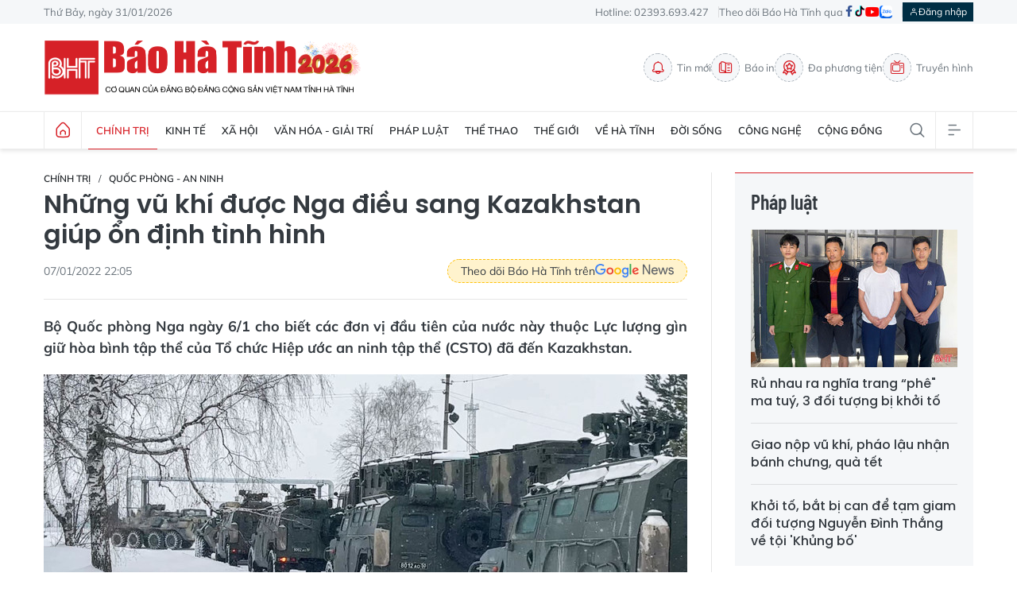

--- FILE ---
content_type: text/html;charset=utf-8
request_url: https://baohatinh.vn/nhung-vu-khi-duoc-nga-dieu-sang-kazakhstan-giup-on-dinh-tinh-hinh-post225450.html
body_size: 26658
content:
<!DOCTYPE html> <html lang="vi"> <head> <title>Những vũ khí được Nga điều sang Kazakhstan giúp ổn định tình hình</title> <meta name="description" content="Bộ Quốc phòng Nga ngày 6/1 cho biết các đơn vị đầu tiên của nước này thuộc Lực lượng gìn giữ hòa bình tập thể của Tổ chức Hiệp ước an ninh tập thể (CSTO) đã đến Kazakhstan."/> <meta name="keywords"/> <meta name="news_keywords"/> <meta http-equiv="Content-Type" content="text/html; charset=utf-8" /> <meta http-equiv="X-UA-Compatible" content="IE=edge"/> <meta http-equiv="refresh" content="1800" /> <meta name="revisit-after" content="1 days" /> <meta name="viewport" content="width=device-width, initial-scale=1"> <meta http-equiv="content-language" content="vi" /> <meta name="format-detection" content="telephone=no"/> <meta name="format-detection" content="address=no"/> <meta name="apple-mobile-web-app-capable" content="yes"> <meta name="apple-mobile-web-app-status-bar-style" content="black"> <meta name="apple-mobile-web-app-title" content="Báo Hà Tĩnh - Tin tức Hà Tĩnh mới nhất, tin nhanh Hà Tĩnh 24h"/> <meta name="referrer" content="no-referrer-when-downgrade"/> <link rel="shortcut icon" href="https://cdn.baohatinh.vn/assets/web/styles/img/favicon.png?v=1" type="image/x-icon" /> <link rel="preconnect" href="https://cdn.baohatinh.vn"/> <link rel="dns-prefetch" href="https://cdn.baohatinh.vn"/> <link rel="dns-prefetch" href="//www.google-analytics.com" /> <link rel="dns-prefetch" href="//www.googletagmanager.com" /> <link rel="dns-prefetch" href="//stc.za.zaloapp.com" /> <link rel="dns-prefetch" href="//fonts.googleapis.com" /> <script> var cmsConfig = { domainDesktop: 'https://baohatinh.vn', domainMobile: 'https://baohatinh.vn', domainApi: 'https://api.baohatinh.vn', domainStatic: 'https://cdn.baohatinh.vn', domainLog: 'https://log.baohatinh.vn', googleAnalytics: 'G-QL80R5QN7G,G-SG203VRDBQ', siteId: 0, pageType: 1, objectId: 225450, adsZone: 6, allowAds: true, adsLazy: true, antiAdblock: false, }; if (window.location.protocol !== 'https:' && window.location.hostname.indexOf('baohatinh.vn') !== -1) { window.location = 'https://' + window.location.hostname + window.location.pathname + window.location.hash; } var USER_AGENT=window.navigator&&(window.navigator.userAgent||window.navigator.vendor)||window.opera||"",IS_MOBILE=/Android|webOS|iPhone|iPod|BlackBerry|Windows Phone|IEMobile|Mobile Safari|Opera Mini/i.test(USER_AGENT);function setCookie(e,o,i){var n=new Date,i=(n.setTime(n.getTime()+24*i*60*60*1e3),"expires="+n.toUTCString());document.cookie=e+"="+o+"; "+i+";path=/;"}function getCookie(e){var o=document.cookie.indexOf(e+"="),i=o+e.length+1;return!o&&e!==document.cookie.substring(0,e.length)||-1===o?null:(-1===(e=document.cookie.indexOf(";",i))&&(e=document.cookie.length),unescape(document.cookie.substring(i,e)))}; </script> <script> if(USER_AGENT && USER_AGENT.indexOf("facebot") <= 0 && USER_AGENT.indexOf("facebookexternalhit") <= 0) { var query = ''; var hash = ''; if (window.location.search) query = window.location.search; if (window.location.hash) hash = window.location.hash; var canonicalUrl = 'https://baohatinh.vn/nhung-vu-khi-duoc-nga-dieu-sang-kazakhstan-giup-on-dinh-tinh-hinh-post225450.html' + query + hash ; var curUrl = decodeURIComponent(window.location.href); if(!location.port && canonicalUrl.startsWith("http") && curUrl != canonicalUrl){ window.location.replace(canonicalUrl); } } </script> <meta name="author" content="Báo Hà Tĩnh - Tin tức Hà Tĩnh mới nhất, tin nhanh Hà Tĩnh 24h" /> <meta name="copyright" content="Copyright © 2026 by Báo Hà Tĩnh - Tin tức Hà Tĩnh mới nhất, tin nhanh Hà Tĩnh 24h" /> <meta name="RATING" content="GENERAL" /> <meta name="GENERATOR" content="Báo Hà Tĩnh - Tin tức Hà Tĩnh mới nhất, tin nhanh Hà Tĩnh 24h" /> <meta content="Báo Hà Tĩnh - Tin tức Hà Tĩnh mới nhất, tin nhanh Hà Tĩnh 24h" itemprop="sourceOrganization" name="source"/> <meta content="news" itemprop="genre" name="medium"/> <meta name="robots" content="noarchive, max-image-preview:large, index, follow" /> <meta name="GOOGLEBOT" content="noarchive, max-image-preview:large, index, follow" /> <link rel="canonical" href="https://baohatinh.vn/nhung-vu-khi-duoc-nga-dieu-sang-kazakhstan-giup-on-dinh-tinh-hinh-post225450.html" /> <meta property="og:site_name" content="Báo Hà Tĩnh - Tin tức Hà Tĩnh mới nhất, tin nhanh Hà Tĩnh 24h"/> <meta property="og:rich_attachment" content="true"/> <meta property="og:type" content="article"/> <meta property="og:url" content="https://baohatinh.vn/nhung-vu-khi-duoc-nga-dieu-sang-kazakhstan-giup-on-dinh-tinh-hinh-post225450.html"/> <meta property="og:image" content="https://cdn.baohatinh.vn/images/9e569a6aca93f4413bebf9fa7948daf767dc3f3149002dcf21f19a6bd0b22071b9c4005e8c4ffbfbe940de212939d3f20db92ba36dbde3d6856897d72b79eeb59b3ad8718c12394b42bb919351efbf7e/fb_108d5195450t1432l1-010722-kazakhstan-2.jpg"/> <meta property="og:image:width" content="1200"/> <meta property="og:image:height" content="630"/> <meta property="og:title" content="Những vũ khí được Nga điều sang Kazakhstan giúp ổn định tình hình"/> <meta property="og:description" content="Bộ Quốc phòng Nga ngày 6/1 cho biết các đơn vị đầu tiên của nước này thuộc Lực lượng gìn giữ hòa bình tập thể của Tổ chức Hiệp ước an ninh tập thể (CSTO) đã đến Kazakhstan."/> <meta name="twitter:card" value="summary"/> <meta name="twitter:url" content="https://baohatinh.vn/nhung-vu-khi-duoc-nga-dieu-sang-kazakhstan-giup-on-dinh-tinh-hinh-post225450.html"/> <meta name="twitter:title" content="Những vũ khí được Nga điều sang Kazakhstan giúp ổn định tình hình"/> <meta name="twitter:description" content="Bộ Quốc phòng Nga ngày 6/1 cho biết các đơn vị đầu tiên của nước này thuộc Lực lượng gìn giữ hòa bình tập thể của Tổ chức Hiệp ước an ninh tập thể (CSTO) đã đến Kazakhstan."/> <meta name="twitter:image" content="https://cdn.baohatinh.vn/images/9e569a6aca93f4413bebf9fa7948daf767dc3f3149002dcf21f19a6bd0b22071b9c4005e8c4ffbfbe940de212939d3f20db92ba36dbde3d6856897d72b79eeb59b3ad8718c12394b42bb919351efbf7e/fb_108d5195450t1432l1-010722-kazakhstan-2.jpg"/> <meta name="twitter:site" content="@Báo Hà Tĩnh - Tin tức Hà Tĩnh mới nhất, tin nhanh Hà Tĩnh 24h"/> <meta name="twitter:creator" content="@Báo Hà Tĩnh - Tin tức Hà Tĩnh mới nhất, tin nhanh Hà Tĩnh 24h"/> <meta property="article:publisher" content="https://www.facebook.com/baohatinh/" /> <meta property="article:tag"/> <meta property="article:section" content="Chính trị,Quốc phòng - An ninh" /> <meta property="article:published_time" content="2022-01-08T05:05:00+07:00"/> <meta property="article:modified_time" content="2022-01-08T05:05:00+07:00"/> <link rel="amphtml" href="https://baohatinh.vn/nhung-vu-khi-duoc-nga-dieu-sang-kazakhstan-giup-on-dinh-tinh-hinh-post225450.amp" /> <script type="application/ld+json"> { "@context": "http://schema.org", "@type": "Organization", "name": "Báo Hà Tĩnh - Tin tức Hà Tĩnh mới nhất, tin nhanh Hà Tĩnh 24h", "url": "https://baohatinh.vn", "logo": "https://cdn.baohatinh.vn/assets/web/styles/img/logo.png", "foundingDate": "1962", "founders": [ { "@type": "Person", "name": "Đảng bộ Đảng Cộng sản Việt Nam tỉnh Hà Tĩnh" } ], "address": [ { "@type": "PostalAddress", "streetAddress": "Số 223, đường Nguyễn Huy Tự, Thành phố Hà Tĩnh", "addressLocality": "Hà Tĩnh City", "addressRegion": "Northeast", "postalCode": "45016", "addressCountry": "VNM" } ], "contactPoint": [ { "@type": "ContactPoint", "telephone": "+84-23-936-93427", "contactType": "customer service" }, { "@type": "ContactPoint", "telephone": "+84-23-938-56715", "contactType": "customer service" } ], "sameAs": [ "https://www.facebook.com/baohatinh", "https://zalo.me/4109023934107653813", "https://twitter.com/baohatinhvn", "https://www.youtube.com/c/bhttv", "https://www.tiktok.com/@baohatinh" ] } </script> <script type="application/ld+json"> { "@context" : "https://schema.org", "@type" : "WebSite", "name": "Báo Hà Tĩnh - Tin tức Hà Tĩnh mới nhất, tin nhanh Hà Tĩnh 24h", "url": "https://baohatinh.vn", "alternateName" : "Báo Hà Tĩnh, Cơ quan của Đảng bộ Đảng Cộng sản Việt Nam tỉnh Hà Tĩnh", "potentialAction": { "@type": "SearchAction", "target": { "@type": "EntryPoint", "urlTemplate": "https://baohatinh.vn/search/?q={search_term_string}" }, "query-input": "required name=search_term_string" } } </script> <script type="application/ld+json"> { "@context":"http://schema.org", "@type":"BreadcrumbList", "itemListElement":[ { "@type":"ListItem", "position":1, "item":{ "@id":"https://baohatinh.vn/chinh-tri/quoc-phong-an-ninh/", "name":"Quốc phòng - An ninh" } } ] } </script> <script type="application/ld+json"> { "@context": "http://schema.org", "@type": "NewsArticle", "mainEntityOfPage":{ "@type":"WebPage", "@id":"https://baohatinh.vn/nhung-vu-khi-duoc-nga-dieu-sang-kazakhstan-giup-on-dinh-tinh-hinh-post225450.html" }, "headline": "Những vũ khí được Nga điều sang Kazakhstan giúp ổn định tình hình", "description": "Bộ Quốc phòng Nga ngày 6/1 cho biết các đơn vị đầu tiên của nước này thuộc Lực lượng gìn giữ hòa bình tập thể của Tổ chức Hiệp ước an ninh tập thể (CSTO) đã đến Kazakhstan.", "image": { "@type": "ImageObject", "url": "https://cdn.baohatinh.vn/images/9e569a6aca93f4413bebf9fa7948daf767dc3f3149002dcf21f19a6bd0b22071b9c4005e8c4ffbfbe940de212939d3f20db92ba36dbde3d6856897d72b79eeb59b3ad8718c12394b42bb919351efbf7e/fb_108d5195450t1432l1-010722-kazakhstan-2.jpg", "width" : 1200, "height" : 675 }, "datePublished": "2022-01-08T05:05:00+07:00", "dateModified": "2022-01-08T05:05:00+07:00", "author": { "@type": "Person", "name": "" }, "publisher": { "@type": "Organization", "name": "Báo Hà Tĩnh - Tin tức Hà Tĩnh mới nhất, tin nhanh Hà Tĩnh 24h", "logo": { "@type": "ImageObject", "url": "https://cdn.baohatinh.vn/assets/web/styles/img/logo.png" } } } </script> <link rel="preload" href="https://cdn.baohatinh.vn/assets/web/styles/css/main.min-1.0.49.css" as="style"> <link rel="preload" href="https://cdn.baohatinh.vn/assets/web/js/main.min-1.0.64.js" as="script"> <link rel="preload" href="https://cdn.baohatinh.vn/assets/web/js/detail.min-1.0.18.js" as="script"> <link rel="preload" href="https://common.mcms.one/assets/styles/css/baohatinh-1.0.3.css" as="style"> <link rel="stylesheet" href="https://common.mcms.one/assets/styles/css/baohatinh-1.0.3.css"> <link id="cms-style" rel="stylesheet" href="https://cdn.baohatinh.vn/assets/web/styles/css/main.min-1.0.49.css"> <script type="text/javascript"> var _metaOgUrl = 'https://baohatinh.vn/nhung-vu-khi-duoc-nga-dieu-sang-kazakhstan-giup-on-dinh-tinh-hinh-post225450.html'; var page_title = document.title; var tracked_url = window.location.pathname + window.location.search + window.location.hash; var cate_path = 'chinh-tri/quoc-phong-an-ninh'; if (cate_path.length > 0) { tracked_url = "/" + cate_path + tracked_url; } </script> <script async="" src="https://www.googletagmanager.com/gtag/js?id=G-QL80R5QN7G"></script> <script> window.dataLayer = window.dataLayer || []; function gtag(){dataLayer.push(arguments);} gtag('js', new Date()); gtag('config', 'G-QL80R5QN7G', {page_path: tracked_url}); gtag('config', 'G-SG203VRDBQ', {page_path: tracked_url}); </script> <script>window.dataLayer = window.dataLayer || [];dataLayer.push({'pageCategory': '/chinh\-tri\/quoc\-phong\-an\-ninh'});</script> <script> window.dataLayer = window.dataLayer || []; dataLayer.push({ 'event': 'Pageview', 'articleId': '225450', 'articleTitle': 'Những vũ khí được Nga điều sang Kazakhstan giúp ổn định tình hình', 'articleCategory': 'Chính trị,Quốc phòng - An ninh', 'articleAlowAds': true, 'articleType': 'detail', 'articlePublishDate': '2022-01-08T05:05:00+07:00', 'articleThumbnail': 'https://cdn.baohatinh.vn/images/9e569a6aca93f4413bebf9fa7948daf767dc3f3149002dcf21f19a6bd0b22071b9c4005e8c4ffbfbe940de212939d3f20db92ba36dbde3d6856897d72b79eeb59b3ad8718c12394b42bb919351efbf7e/fb_108d5195450t1432l1-010722-kazakhstan-2.jpg', 'articleShortUrl': 'https://baohatinh.vn/nhung-vu-khi-duoc-nga-dieu-sang-kazakhstan-giup-on-dinh-tinh-hinh-post225450.html', 'articleFullUrl': 'https://baohatinh.vn/nhung-vu-khi-duoc-nga-dieu-sang-kazakhstan-giup-on-dinh-tinh-hinh-post225450.html', }); </script> <script type='text/javascript'> gtag('event', 'article_page',{ 'articleId': '225450', 'articleTitle': 'Những vũ khí được Nga điều sang Kazakhstan giúp ổn định tình hình', 'articleCategory': 'Chính trị,Quốc phòng - An ninh', 'articleAlowAds': true, 'articleType': 'detail', 'articlePublishDate': '2022-01-08T05:05:00+07:00', 'articleThumbnail': 'https://cdn.baohatinh.vn/images/9e569a6aca93f4413bebf9fa7948daf767dc3f3149002dcf21f19a6bd0b22071b9c4005e8c4ffbfbe940de212939d3f20db92ba36dbde3d6856897d72b79eeb59b3ad8718c12394b42bb919351efbf7e/fb_108d5195450t1432l1-010722-kazakhstan-2.jpg', 'articleShortUrl': 'https://baohatinh.vn/nhung-vu-khi-duoc-nga-dieu-sang-kazakhstan-giup-on-dinh-tinh-hinh-post225450.html', 'articleFullUrl': 'https://baohatinh.vn/nhung-vu-khi-duoc-nga-dieu-sang-kazakhstan-giup-on-dinh-tinh-hinh-post225450.html', }); </script> <script async src="https://sp.zalo.me/plugins/sdk.js"></script> </head> <body class="detail-page"> <div id="adsWeb_AdsMasthead" class="banner banner-top" data-platform="1" data-position="Web_AdsMasthead" style="display:none"> </div> <header class="site-header"> <div class="topbar"> <div class="container"> <time id="today"></time> <span>Hotline: 02393.693.427</span> <ul class="link"> <li>Theo dõi Báo Hà Tĩnh qua</li> <li> <a href="https://www.facebook.com/baohatinh" target="_blank" rel="nofollow" title="Facebook"> <i class="ic-facebook"></i> </a> </li> <li> <a href="https://www.tiktok.com/@baohatinh" target="_blank" rel="nofollow" title="Tiktok"> <i class="ic-tiktok"></i> </a> </li> <li> <a href="https://www.youtube.com/c/bhttv" target="_blank" rel="nofollow" title="Youtube"> <i class="ic-youtube"></i> </a> </li> <li> <a href="https://zalo.me/4109023934107653813" title="Zalo" target="_blank" rel="nofollow"> <i class="ic-zalo"></i> </a> </li> </ul> <div id="userprofile" class="user-login"></div> </div> </div> <div class="hdr-content container"> <h2><a class="logo" href="/" title="Báo Hà Tĩnh - Tin tức Hà Tĩnh mới nhất, tin nhanh Hà Tĩnh 24h">Báo Hà Tĩnh - Tin tức Hà Tĩnh mới nhất, tin nhanh Hà Tĩnh 24h</a></h2> <nav class="hdr-link"> <a href="/tin-moi.html" class="item" title="Tin mới"> <i class="ic-bell"></i>Tin mới </a> <a href="/epaper/" class="item" title="Báo in"> <i class="ic-epaper"></i>Báo in </a> <a href="/multimedia/" class="item" title="Đa phương tiện"> <i class="ic-medal"></i>Đa phương tiện </a> <a href="https://baohatinh.vn/tv/" class="item" title="Truyền hình" target="_blank"> <i class="ic-tv"></i>Truyền hình </a> </nav> </div> <nav class="navigation"> <ul class="container menu-wrap"> <li class="main home"> <a class="menu-heading" href="/" title="Trang chủ"><i class="ic-home"></i></a> </li> <li class="main active"> <a class="menu-heading" href="https://baohatinh.vn/chinh-tri/" title="Chính trị">Chính trị</a> <div class="submenu"> <a href="https://baohatinh.vn/chinh-tri/xay-dung-dang/" title="Xây dựng Đảng">Xây dựng Đảng</a> <a href="https://baohatinh.vn/chinh-tri/chinh-quyen/" title="Chính quyền">Chính quyền</a> <a href="https://baohatinh.vn/chinh-tri/quoc-phong-an-ninh/" title="Quốc phòng - An ninh">Quốc phòng - An ninh</a> <a href="https://baohatinh.vn/chinh-tri/doan-the/" title="Đoàn thể">Đoàn thể</a> </div> </li> <li class="main"> <a class="menu-heading" href="https://baohatinh.vn/kinh-te/" title="Kinh tế">Kinh tế</a> <div class="submenu"> <a href="https://baohatinh.vn/kinh-te/cong-nghiep/" title="Công nghiệp">Công nghiệp</a> <a href="https://baohatinh.vn/kinh-te/nong-nghiep/" title="Nông nghiệp">Nông nghiệp</a> <a href="https://baohatinh.vn/kinh-te/thi-truong/" title="Thị trường">Thị trường</a> </div> </li> <li class="main"> <a class="menu-heading" href="https://baohatinh.vn/xa-hoi/" title="Xã hội">Xã hội</a> <div class="submenu"> <a href="https://baohatinh.vn/xa-hoi/chinh-sach/" title="Chính sách">Chính sách</a> <a href="https://baohatinh.vn/xa-hoi/giao-duc/" title="Giáo dục">Giáo dục</a> <a href="https://baohatinh.vn/xa-hoi/y-te/" title="Y tế">Y tế</a> <a href="https://baohatinh.vn/xa-hoi/viec-lam/" title="Việc làm">Việc làm</a> </div> </li> <li class="main"> <a class="menu-heading" href="https://baohatinh.vn/van-hoa-giai-tri/" title="Văn hóa - Giải trí">Văn hóa - Giải trí</a> </li> <li class="main"> <a class="menu-heading" href="https://baohatinh.vn/phap-luat/" title="Pháp luật">Pháp luật</a> <div class="submenu"> <a href="https://baohatinh.vn/phap-luat/phap-luat-doi-song/" title="Pháp luật đời sống">Pháp luật đời sống</a> <a href="https://baohatinh.vn/phap-luat/an-ninh-trat-tu/" title="An ninh trật tự">An ninh trật tự</a> </div> </li> <li class="main"> <a class="menu-heading" href="https://baohatinh.vn/the-thao/" title="Thể thao">Thể thao</a> <div class="submenu"> <a href="https://baohatinh.vn/the-thao/clb-hong-linh-ha-tinh/" title="CLB Hồng Lĩnh Hà Tĩnh">CLB Hồng Lĩnh Hà Tĩnh</a> <a href="https://baohatinh.vn/the-thao/bong-da/" title="Bóng đá">Bóng đá</a> <a href="https://baohatinh.vn/the-thao/muon-mau-the-thao/" title="Muôn màu thể thao">Muôn màu thể thao</a> </div> </li> <li class="main"> <a class="menu-heading" href="https://baohatinh.vn/the-gioi/" title="Thế giới">Thế giới</a> </li> <li class="main"> <a class="menu-heading" href="https://baohatinh.vn/ve-ha-tinh/" title="Về Hà Tĩnh">Về Hà Tĩnh</a> <div class="submenu"> <a href="https://baohatinh.vn/ve-ha-tinh/nui-hong-song-la/" title="Núi Hồng - Sông La">Núi Hồng - Sông La</a> <a href="https://baohatinh.vn/ve-ha-tinh/nguoi-ha-tinh-muon-phuong/" title="Người Hà Tĩnh muôn phương">Người Hà Tĩnh muôn phương</a> <a href="https://baohatinh.vn/ve-ha-tinh/diem-den/" title="Điểm đến">Điểm đến</a> <a href="https://baohatinh.vn/ve-ha-tinh/am-thuc/" title="Ẩm thực">Ẩm thực</a> </div> </li> <li class="main"> <a class="menu-heading" href="https://baohatinh.vn/doi-song/" title="Đời sống">Đời sống</a> <div class="submenu"> <a href="https://baohatinh.vn/doi-song/gioi-tre/" title="Giới trẻ">Giới trẻ</a> <a href="https://baohatinh.vn/doi-song/lam-dep/" title="Làm đẹp">Làm đẹp</a> <a href="https://baohatinh.vn/doi-song/me-va-be/" title="Mẹ và bé">Mẹ và bé</a> </div> </li> <li class="main"> <a class="menu-heading" href="https://baohatinh.vn/cong-nghe/" title="Công nghệ">Công nghệ</a> <div class="submenu"> <a href="https://baohatinh.vn/cong-nghe/chuyen-doi-so/" title="Chuyển đổi số">Chuyển đổi số</a> <a href="https://baohatinh.vn/cong-nghe/thiet-bi-so/" title="Thiết bị số">Thiết bị số</a> <a href="https://baohatinh.vn/cong-nghe/khoa-hoc/" title="Khoa học">Khoa học</a> </div> </li> <li class="main"> <a class="menu-heading" href="https://baohatinh.vn/cong-dong/" title="Cộng đồng">Cộng đồng</a> <div class="submenu"> <a href="https://baohatinh.vn/cong-dong/phan-hoi-ban-doc/" title="Phản hồi bạn đọc">Phản hồi bạn đọc</a> <a href="https://baohatinh.vn/cong-dong/ban-doc-viet/" title="Bạn đọc viết">Bạn đọc viết</a> <a href="https://baohatinh.vn/cong-dong/dieu-tra-theo-don-thu/" title="Điều tra theo đơn thư">Điều tra theo đơn thư</a> <a href="https://baohatinh.vn/cong-dong/nhip-cau-yeu-thuong/" title="Nhịp cầu yêu thương">Nhịp cầu yêu thương</a> </div> </li> <li class="main search"> <div class="search-btn"> <i class="ic-search"></i> </div> <div class="dropdown-menu"> <div class="search-form"> <input type="text" class="txtsearch" placeholder="Tìm kiếm"> <button type="button" class="btn btn_search" aria-label="Tìm kiếm">Tìm kiếm</button> </div> </div> </li> <li class="main menu"> <div class="menu-btn"> <i class="ic-menu"></i> </div> <div class="dropdown-menu"> <div class="container mega-menu"> <div class="menu-col"> <a class="active" href="https://baohatinh.vn/chinh-tri/" title="Chính trị">Chính trị</a> <a href="https://baohatinh.vn/chinh-tri/xay-dung-dang/" title="Xây dựng Đảng">Xây dựng Đảng</a> <a href="https://baohatinh.vn/chinh-tri/chinh-quyen/" title="Chính quyền">Chính quyền</a> <a href="https://baohatinh.vn/chinh-tri/doan-the/" title="Đoàn thể">Đoàn thể</a> <a href="https://baohatinh.vn/chinh-tri/quoc-phong-an-ninh/" title="Quốc phòng - An ninh">Quốc phòng - An ninh</a> </div> <div class="menu-col"> <a class="" href="https://baohatinh.vn/kinh-te/" title="Kinh tế">Kinh tế</a> <a href="https://baohatinh.vn/kinh-te/cong-nghiep/" title="Công nghiệp">Công nghiệp</a> <a href="https://baohatinh.vn/kinh-te/nong-nghiep/" title="Nông nghiệp">Nông nghiệp</a> <a href="https://baohatinh.vn/kinh-te/thi-truong/" title="Thị trường">Thị trường</a> </div> <div class="menu-col"> <a class="" href="https://baohatinh.vn/xa-hoi/" title="Xã hội">Xã hội</a> <a href="https://baohatinh.vn/xa-hoi/giao-duc/" title="Giáo dục">Giáo dục</a> <a href="https://baohatinh.vn/xa-hoi/chinh-sach/" title="Chính sách">Chính sách</a> <a href="https://baohatinh.vn/xa-hoi/y-te/" title="Y tế">Y tế</a> <a href="https://baohatinh.vn/xa-hoi/viec-lam/" title="Việc làm">Việc làm</a> </div> <div class="menu-col"> <a class="" href="https://baohatinh.vn/van-hoa-giai-tri/" title="Văn hóa - Giải trí">Văn hóa - Giải trí</a> </div> <div class="menu-col"> <a class="" href="https://baohatinh.vn/ve-ha-tinh/" title="Về Hà Tĩnh">Về Hà Tĩnh</a> <a href="https://baohatinh.vn/ve-ha-tinh/nui-hong-song-la/" title="Núi Hồng - Sông La">Núi Hồng - Sông La</a> <a href="https://baohatinh.vn/ve-ha-tinh/diem-den/" title="Điểm đến">Điểm đến</a> <a href="https://baohatinh.vn/ve-ha-tinh/am-thuc/" title="Ẩm thực">Ẩm thực</a> <a href="https://baohatinh.vn/ve-ha-tinh/nguoi-ha-tinh-muon-phuong/" title="Người Hà Tĩnh muôn phương">Người Hà Tĩnh muôn phương</a> </div> <div class="menu-col"> <a class="" href="https://baohatinh.vn/phap-luat/" title="Pháp luật">Pháp luật</a> <a href="https://baohatinh.vn/phap-luat/phap-luat-doi-song/" title="Pháp luật đời sống">Pháp luật đời sống</a> <a href="https://baohatinh.vn/phap-luat/an-ninh-trat-tu/" title="An ninh trật tự">An ninh trật tự</a> </div> <div class="menu-col"> <a class="" href="https://baohatinh.vn/the-thao/" title="Thể thao">Thể thao</a> <a href="https://baohatinh.vn/the-thao/bong-da/" title="Bóng đá">Bóng đá</a> <a href="https://baohatinh.vn/the-thao/muon-mau-the-thao/" title="Muôn màu thể thao">Muôn màu thể thao</a> <a href="https://baohatinh.vn/the-thao/clb-hong-linh-ha-tinh/" title="CLB Hồng Lĩnh Hà Tĩnh">CLB Hồng Lĩnh Hà Tĩnh</a> </div> <div class="menu-col"> <a class="" href="https://baohatinh.vn/the-gioi/" title="Thế giới">Thế giới</a> </div> <div class="menu-col"> <a class="" href="https://baohatinh.vn/xe/" title="Xe">Xe</a> </div> <div class="menu-col"> <a class="" href="https://baohatinh.vn/doi-song/" title="Đời sống">Đời sống</a> <a href="https://baohatinh.vn/doi-song/gioi-tre/" title="Giới trẻ">Giới trẻ</a> <a href="https://baohatinh.vn/doi-song/lam-dep/" title="Làm đẹp">Làm đẹp</a> <a href="https://baohatinh.vn/doi-song/me-va-be/" title="Mẹ và bé">Mẹ và bé</a> </div> <div class="menu-col"> <a class="" href="https://baohatinh.vn/cong-nghe/" title="Công nghệ">Công nghệ</a> <a href="https://baohatinh.vn/cong-nghe/khoa-hoc/" title="Khoa học">Khoa học</a> <a href="https://baohatinh.vn/cong-nghe/thiet-bi-so/" title="Thiết bị số">Thiết bị số</a> <a href="https://baohatinh.vn/cong-nghe/chuyen-doi-so/" title="Chuyển đổi số">Chuyển đổi số</a> </div> <div class="menu-col"> <a class="" href="https://baohatinh.vn/cong-dong/" title="Cộng đồng">Cộng đồng</a> <a href="https://baohatinh.vn/cong-dong/nhip-cau-yeu-thuong/" title="Nhịp cầu yêu thương">Nhịp cầu yêu thương</a> <a href="https://baohatinh.vn/cong-dong/dieu-tra-theo-don-thu/" title="Điều tra theo đơn thư">Điều tra theo đơn thư</a> <a href="https://baohatinh.vn/cong-dong/ban-doc-viet/" title="Bạn đọc viết">Bạn đọc viết</a> <a href="https://baohatinh.vn/cong-dong/phan-hoi-ban-doc/" title="Phản hồi bạn đọc">Phản hồi bạn đọc</a> </div> <div class="menu-col"> <a class="" href="https://baohatinh.vn/multimedia/" title="Đa phương tiện">Đa phương tiện</a> <a href="https://baohatinh.vn/anh/" title="Ảnh">Ảnh</a> <a href="https://baohatinh.vn/emagazine/" title="Emagazine">Emagazine</a> <a href="https://baohatinh.vn/podcast/" title="Podcast">Podcast</a> <a href="https://baohatinh.vn/story/" title="Story">Story</a> <a href="https://baohatinh.vn/lens/" title="Lens">Lens</a> <a href="https://baohatinh.vn/infographic/" title="Infographic">Infographic</a> <a href="https://baohatinh.vn/quiz/" title="Quiz">Quiz</a> </div> <div class="menu-col"> <a class="" href="https://baohatinh.vn/thong-tin-huu-ich/" title="Thông tin hữu ích">Thông tin hữu ích</a> <a href="https://baohatinh.vn/gia-vang-hom-nay/" title="Giá vàng">Giá vàng</a> <a href="https://baohatinh.vn/lich-cat-dien/" title="Lịch cắt điện">Lịch cắt điện</a> <a href="https://baohatinh.vn/ty-gia-hom-nay/" title="Tỷ giá">Tỷ giá</a> <a href="https://baohatinh.vn/xo-so/" title="Xổ số">Xổ số</a> <a href="https://baohatinh.vn/phong-thuy/" title="Phong thủy">Phong thủy</a> <a href="https://baohatinh.vn/tai-chinh-gia-ca/" title="Tài chính - Giá cả">Tài chính - Giá cả</a> <a href="https://baohatinh.vn/thong-tin-khac/" title="Thông tin khác">Thông tin khác</a> </div> <div class="menu-col"> <a class="" href="https://baohatinh.vn/ban-can-biet/" title="Bạn cần biết">Bạn cần biết</a> <a href="https://baohatinh.vn/ban-can-biet/khac/" title="Khác">Khác</a> <a href="https://baohatinh.vn/ban-can-biet/tuyen-dung-tuyen-sinh/" title="Tuyển dụng - Tuyển sinh">Tuyển dụng - Tuyển sinh</a> <a href="https://baohatinh.vn/ban-can-biet/thiet-bi-di-dong/" title="Thiết bị - Di động">Thiết bị - Di động</a> <a href="https://baohatinh.vn/ban-can-biet/dien-tu-dien-lanh/" title="Điện tử - Điện lạnh">Điện tử - Điện lạnh</a> <a href="https://baohatinh.vn/ban-can-biet/nha-dat/" title="Nhà đất">Nhà đất</a> </div> <div class="menu-col"> <a class="" href="https://baohatinh.vn/goc-hai/" title="Góc hài">Góc hài</a> </div> </div> </div> </li> </ul> </nav> </header> <div class="site-body"> <div class="container"> <div id="adsWeb_AdsTop" class="banner " data-platform="1" data-position="Web_AdsTop" style="display:none"> </div> <div class="col col-xl-2 article"> <div class="l-content content-col"> <div class="breadcrumb "> <h2 class="main"> <a href="https://baohatinh.vn/chinh-tri/" title="Chính trị">Chính trị</a> </h2> <h2 class="main"> <a href="https://baohatinh.vn/chinh-tri/quoc-phong-an-ninh/" title="Quốc phòng - An ninh" class="active">Quốc phòng - An ninh</a> </h2> </div> <h1 class="article__title cms-title "> Những vũ khí được Nga điều sang Kazakhstan giúp ổn định tình hình </h1> <div class="article__meta"> <div class="meta"> <time class="time" datetime="2022-01-08T05:05:00+07:00" data-time="1641593100" data-friendly="false">08/01/2022 05:05</time> <meta class="cms-date" itemprop="datePublished" content="2022-01-08T05:05:00+07:00"> </div> <a href="https://news.google.com/publications/CAAqBwgKMP-DmgswqY6yAw" class="gg-news" target="_blank" title="Google News"> <span>Theo dõi Báo Hà Tĩnh trên</span> <img src="https://cdn.baohatinh.vn/assets/web/styles/img/gg-news.png" alt="Google News">
</a> </div> <h2 class="article__sapo cms-desc"> Bộ Quốc phòng Nga ngày 6/1 cho biết các đơn vị đầu tiên của nước này thuộc Lực lượng gìn giữ hòa bình tập thể của Tổ chức Hiệp ước an ninh tập thể (CSTO) đã đến Kazakhstan. </h2> <div id="adsWeb_AdsArticleAfterSapo" class="banner " data-platform="1" data-position="Web_AdsArticleAfterSapo" style="display:none"> </div> <div class="social-bar"> <div class="social article__social"> <label title="Chia sẻ">chia sẻ</label> <a href="javascript:void(0);" class="item fb" data-href="https://baohatinh.vn/nhung-vu-khi-duoc-nga-dieu-sang-kazakhstan-giup-on-dinh-tinh-hinh-post225450.html" data-rel="facebook" title="Facebook"><i class="ic-facebook"></i></a> <a href="javascript:void(0);" class="item tt" data-href="https://baohatinh.vn/nhung-vu-khi-duoc-nga-dieu-sang-kazakhstan-giup-on-dinh-tinh-hinh-post225450.html" data-rel="twitter" title="Twitter"><i class="ic-twitter"></i></a> <a href="javascript:void(0);" class="zl zalo-share-button" data-href="https://baohatinh.vn/nhung-vu-khi-duoc-nga-dieu-sang-kazakhstan-giup-on-dinh-tinh-hinh-post225450.html" data-oaid="4109023934107653813" data-layout="1" data-color="blue" data-customize="true" title="Zalo"><i class="ic-zalo-line"></i></a> <a href="mailto:?subject=Tin đáng đọc từ Báo Hà Tĩnh&amp;body=https://baohatinh.vn/nhung-vu-khi-duoc-nga-dieu-sang-kazakhstan-giup-on-dinh-tinh-hinh-post225450.html" class="em" title="Email"><i class="ic-mail"></i></a> <a href="javascript:void(0);" class="pr sendprint" title="Print"><i class="ic-print"></i></a> <a href="#comment225450" class="cm comment-count" title="Bình luận"><i class="ic-comment"></i></a> </div> </div> <div class="article__body zce-content-body cms-body" itemprop="articleBody" data-id="225450" data-short-url="https://baohatinh.vn/nhung-vu-khi-duoc-nga-dieu-sang-kazakhstan-giup-on-dinh-tinh-hinh-post225450.html"> <figure class="picture"> <img mstyle="display: block; margin-left: auto; margin-right: auto;" src="[data-uri]" alt="Những vũ khí được Nga điều sang Kazakhstan giúp ổn định tình hình" class="lazyload cms-photo" data-large-src="https://cdn.baohatinh.vn/images/5109233730c5eb4b6e0da3d98cfde74801f94c1bf89a5eefde62502f0d015ec4fd39fafc8dfbf8adfc21f1ac8413cc60/108d5224205t5664l1.jpg" data-src="https://cdn.baohatinh.vn/images/494d4d68e82076c0bc0a30adfd7c253163af6e416f6860dd9804f41d97d47a05234e603bdb659f6def492982a0527765/108d5224205t5664l1.jpg">
</figure>
<p class="pCaption">Xe quân sự Nga đỗ tại sân bay Chkalovsky, ngoại ô Moskva, ngày 6/1/2022, chờ được chuyển lên máy bay vận tải quân sự để tới Kazakhstan. Ảnh: AFP/TTXVN</p>
<p class="pBody">Phát ngôn viên Bộ Ngoại giao Nga Maria Zakharova cũng xác nhận lực lượng gìn giữ hòa bình của CSTO được triển khai đến Kazakhstan trong một thời gian nhất định để ổn định và bình thường hóa tình hình. Nhiệm vụ chính của họ là bảo vệ các cơ sở quan trọng, căn cứ quân sự và hỗ trợ lực lượng thực thi pháp luật nhằm lập lại trật tự ở Kazakhstan.</p>
<div class="ads_middle"> <div id="adsWeb_AdsArticleMiddle" class="banner fyi" data-platform="1" data-position="Web_AdsArticleMiddle"> </div>
</div>
<p class="pBody">Hình ảnh do Bộ Quốc phòng Nga công bố cùng ngày cho thấy một số hệ thống vũ khí cũng được máy bay vận tải Il-76 và An-124 chở sang Kazakhstan. Nổi bật trong số này là tổ hợp tác chiến điện tử Leer-3, còn được gọi với tên khác là RB-341V.</p>
<p class="pBody">Tổ hợp RB-341V Leer-3 được cấu thành từ 2-3 máy bay không người lái Orlan-10 và hệ thống điều khiển cơ động đặt trên khung gầm xe tải Kamaz. Xe tải đóng vai trò trung tâm chỉ huy mặt đất đối với máy bay không người lái có khả năng gây nhiễu điện tử. Nhờ khả năng hoạt động lâu dài trên không, các máy bay không người lái Orlan-10 đảm bảo khả năng giám sát liên tục tại khu vực mục tiêu.</p>
<p class="pBody">Hình ảnh cũng cho thấy một số xe thiết giáp BMD, thiết giáp chở quân hạng nhẹ BTR-D và BTR-82A cũng được Nga điều lên các máy bay vận tải để chở sang Kazakhstan.</p>
<div class="ads_middle"> <div id="adsWeb_AdsArticleMiddle1" class="banner fyi" data-platform="1" data-position="Web_AdsArticleMiddle1"> </div>
</div>
<p class="pBody">BMD là xe chiến đấu bộ binh (IFV) được thiết kế để vận chuyển lính dù Nga, giúp tăng khả năng cơ động cũng như bảo vệ cho binh sĩ đổ bộ đường không tại chiến trường. BTR-MD được thiết kế dựa trên khung bệ xe thiết giáp chiến đấu của lính dù BMD-4, chở được 13 binh sĩ.</p>
<p class="pBody">BTR-82A được đánh giá là một trong những loại xe bọc thép chở quân hiện đại nhất của quân đội Nga, được nâng cấp, cải tiến mạnh so với phiên bản cũ, với lớp giáp được cải tiến, trang bị hệ thống quan sát ban đêm, hệ thống dẫn đường vệ tinh GLONASS và động cơ mạnh hơn.</p>
<p class="pBody">Nga không tuyên bố rõ quy mô chiến dịch hỗ trợ Kazakhstan lần này, nhưng khẳng định số binh sĩ làm nhiệm vụ gìn giữ hòa bình sẽ không vượt quá 5.000 người.</p> <div class="article__source"> <div class="source"> <span class="name">Theo Báo Tin tức</span> </div> </div> <div id="adsWeb_AdsArticleAfterBody" class="banner " data-platform="1" data-position="Web_AdsArticleAfterBody" style="display:none"> </div> </div> <div class="related-news"> <h3 class="box-heading"> <span class="title">Tin liên quan</span> </h3> <div class="box-content" data-source="related-news"> <article class="story"> <h2 class="story__heading" data-tracking="225415"> <a class=" cms-link" href="https://baohatinh.vn/dieu-gi-day-kazakhstan-vao-canh-chim-trong-khoi-lua-post225415.html" title="Điều gì đẩy Kazakhstan vào cảnh chìm trong khói lửa?"> Điều gì đẩy Kazakhstan vào cảnh chìm trong khói lửa? </a> </h2> </article> <article class="story"> <h2 class="story__heading" data-tracking="225404"> <a class=" cms-link" href="https://baohatinh.vn/bao-dong-o-kazakhstan-it-nhat-12-canh-sat-va-ve-binh-tu-vong-post225404.html" title="Bạo động ở Kazakhstan: Ít nhất 12 cảnh sát và vệ binh tử vong"> Bạo động ở Kazakhstan: Ít nhất 12 cảnh sát và vệ binh tử vong </a> </h2> </article> <article class="story"> <h2 class="story__heading" data-tracking="225332"> <a class=" cms-link" href="https://baohatinh.vn/nhung-uu-tien-chien-luoc-ve-chinh-sach-doi-ngoai-nga-nam-2022-post225332.html" title="Những ưu tiên chiến lược về chính sách đối ngoại Nga năm 2022"> Những ưu tiên chiến lược về chính sách đối ngoại Nga năm 2022 </a> </h2> </article> </div> </div> <div id="adsWeb_AdsArticleAfterRelated" class="banner " data-platform="1" data-position="Web_AdsArticleAfterRelated" style="display:none"> </div> <div class="social social-footer"> <div class="fb-likeshare"> <div class="fb-like" data-href="https://baohatinh.vn/nhung-vu-khi-duoc-nga-dieu-sang-kazakhstan-giup-on-dinh-tinh-hinh-post225450.html" data-width="" data-layout="button_count" data-action="like" data-size="small" data-share="true"></div> </div> </div> <div id="adsWeb_AdsArticleAfterTag" class="banner " data-platform="1" data-position="Web_AdsArticleAfterTag" style="display:none"> </div> <div class="wrap-comment" id="comment225450" data-id="225450" data-type="20"></div> <div id="adsWeb_AdsArticleAfterComment" class="banner " data-platform="1" data-position="Web_AdsArticleAfterComment" style="display:none"> </div> </div> <div class="sidebar sidebar-right"> <div id="sidebar-top-1"> <div class="box-aside fyi-position"> <h3 class="box-heading"> <a class="title" href="https://baohatinh.vn/phap-luat/" title="Pháp luật"> Pháp luật </a> </h3> <div class="box-content" data-source="zone-box-11"> <article class="story story--focus"> <figure class="story__thumb"> <a class="cms-link" href="https://baohatinh.vn/ru-nhau-ra-nghia-trang-phe-ma-tuy-3-doi-tuong-bi-khoi-to-post304998.html" title="Rủ nhau ra nghĩa trang “phê&#34; ma tuý, 3 đối tượng bị khởi tố"> <img class="lazyload" src="[data-uri]" data-src="https://cdn.baohatinh.vn/images/7ace0db3452862c2534aef337d80496553989823e377ecd889a179a2d87cd5d734b4978ca693cb5b4519835cebf23ffd/bqbht_br_n8.jpg" data-srcset="https://cdn.baohatinh.vn/images/7ace0db3452862c2534aef337d80496553989823e377ecd889a179a2d87cd5d734b4978ca693cb5b4519835cebf23ffd/bqbht_br_n8.jpg 1x, https://cdn.baohatinh.vn/images/da0cc3db1775412edd5ef01ee477f90553989823e377ecd889a179a2d87cd5d734b4978ca693cb5b4519835cebf23ffd/bqbht_br_n8.jpg 2x" alt="Rủ nhau ra nghĩa trang “phê&#34; ma tuý, 3 đối tượng bị khởi tố"> <noscript><img src="https://cdn.baohatinh.vn/images/7ace0db3452862c2534aef337d80496553989823e377ecd889a179a2d87cd5d734b4978ca693cb5b4519835cebf23ffd/bqbht_br_n8.jpg" srcset="https://cdn.baohatinh.vn/images/7ace0db3452862c2534aef337d80496553989823e377ecd889a179a2d87cd5d734b4978ca693cb5b4519835cebf23ffd/bqbht_br_n8.jpg 1x, https://cdn.baohatinh.vn/images/da0cc3db1775412edd5ef01ee477f90553989823e377ecd889a179a2d87cd5d734b4978ca693cb5b4519835cebf23ffd/bqbht_br_n8.jpg 2x" alt="Rủ nhau ra nghĩa trang “phê&#34; ma tuý, 3 đối tượng bị khởi tố" class="image-fallback"></noscript> </a> </figure> <h2 class="story__heading" data-tracking="304998"> <a class=" cms-link" href="https://baohatinh.vn/ru-nhau-ra-nghia-trang-phe-ma-tuy-3-doi-tuong-bi-khoi-to-post304998.html" title="Rủ nhau ra nghĩa trang “phê&#34; ma tuý, 3 đối tượng bị khởi tố"> Rủ nhau ra nghĩa trang “phê" ma tuý, 3 đối tượng bị khởi tố </a> </h2> </article> <article class="story"> <h2 class="story__heading" data-tracking="304908"> <a class=" cms-link" href="https://baohatinh.vn/giao-nop-vu-khi-phao-lau-nhan-banh-chung-qua-tet-post304908.html" title="Giao nộp vũ khí, pháo lậu nhận bánh chưng, quà tết"> Giao nộp vũ khí, pháo lậu nhận bánh chưng, quà tết </a> </h2> </article> <article class="story"> <h2 class="story__heading" data-tracking="304959"> <a class=" cms-link" href="https://baohatinh.vn/khoi-to-bat-bi-can-de-tam-giam-doi-tuong-nguyen-dinh-thang-ve-toi-khung-bo-post304959.html" title="Khởi tố, bắt bị can để tạm giam đối tượng Nguyễn Đình Thắng về tội &#39;Khủng bố&#39;"> Khởi tố, bắt bị can để tạm giam đối tượng Nguyễn Đình Thắng về tội 'Khủng bố' </a> </h2> </article> </div> </div> <div id="adsWeb_AdsRightTop1" class="banner " data-platform="1" data-position="Web_AdsRightTop1" style="display:none"> </div> <div id="adsWeb_AdsRightTop2" class="banner " data-platform="1" data-position="Web_AdsRightTop2" style="display:none"> </div> <div class="popular fyi-position"> <h3 class="box-heading"> <span class="title">Xem nhiều</span> </h3> <div class="box-content" data-source="mostread-news"> <article class="story story--focus"> <figure class="story__thumb"> <a class="cms-link" href="https://baohatinh.vn/tiep-tuc-la-cau-noi-tin-cay-ben-chat-giua-dang-nha-nuoc-voi-dong-bao-cac-dan-toc-noi-bien-gioi-post304938.html" title="Tiếp tục là cầu nối tin cậy, bền chặt giữa Đảng, Nhà nước với đồng bào các dân tộc nơi biên giới"> <img class="lazyload" src="[data-uri]" data-src="https://cdn.baohatinh.vn/images/7ec065a4dbeaaccaa27f78e5df458482d94c5ba9e4449f7033c6451387abdae97568c7de0c7cf31f4372b72033c1c2dc9bd53f26662bb0273186957914ca9d42/bqbht_br_aimg-0062.jpg" data-srcset="https://cdn.baohatinh.vn/images/7ec065a4dbeaaccaa27f78e5df458482d94c5ba9e4449f7033c6451387abdae97568c7de0c7cf31f4372b72033c1c2dc9bd53f26662bb0273186957914ca9d42/bqbht_br_aimg-0062.jpg 1x, https://cdn.baohatinh.vn/images/cd11b8b0457e2ee956777daf1085a698d94c5ba9e4449f7033c6451387abdae97568c7de0c7cf31f4372b72033c1c2dc9bd53f26662bb0273186957914ca9d42/bqbht_br_aimg-0062.jpg 2x" alt="Tiếp tục là cầu nối tin cậy, bền chặt giữa Đảng, Nhà nước với đồng bào các dân tộc nơi biên giới"> <noscript><img src="https://cdn.baohatinh.vn/images/7ec065a4dbeaaccaa27f78e5df458482d94c5ba9e4449f7033c6451387abdae97568c7de0c7cf31f4372b72033c1c2dc9bd53f26662bb0273186957914ca9d42/bqbht_br_aimg-0062.jpg" srcset="https://cdn.baohatinh.vn/images/7ec065a4dbeaaccaa27f78e5df458482d94c5ba9e4449f7033c6451387abdae97568c7de0c7cf31f4372b72033c1c2dc9bd53f26662bb0273186957914ca9d42/bqbht_br_aimg-0062.jpg 1x, https://cdn.baohatinh.vn/images/cd11b8b0457e2ee956777daf1085a698d94c5ba9e4449f7033c6451387abdae97568c7de0c7cf31f4372b72033c1c2dc9bd53f26662bb0273186957914ca9d42/bqbht_br_aimg-0062.jpg 2x" alt="Tiếp tục là cầu nối tin cậy, bền chặt giữa Đảng, Nhà nước với đồng bào các dân tộc nơi biên giới" class="image-fallback"></noscript> </a> </figure> <h2 class="story__heading" data-tracking="304938"> <a class=" cms-link" href="https://baohatinh.vn/tiep-tuc-la-cau-noi-tin-cay-ben-chat-giua-dang-nha-nuoc-voi-dong-bao-cac-dan-toc-noi-bien-gioi-post304938.html" title="Tiếp tục là cầu nối tin cậy, bền chặt giữa Đảng, Nhà nước với đồng bào các dân tộc nơi biên giới"> Tiếp tục là cầu nối tin cậy, bền chặt giữa Đảng, Nhà nước với đồng bào các dân tộc nơi biên giới </a> </h2> </article> <article class="story"> <h2 class="story__heading" data-tracking="304937"> <a class=" cms-link" href="https://baohatinh.vn/tu-lenh-bo-doi-bien-phong-chuc-tet-can-bo-chien-si-llvt-ha-tinh-post304937.html" title="Tư lệnh Bộ đội Biên phòng chúc Tết cán bộ, chiến sĩ LLVT Hà Tĩnh"> Tư lệnh Bộ đội Biên phòng chúc Tết cán bộ, chiến sĩ LLVT Hà Tĩnh </a> </h2> </article> <article class="story"> <h2 class="story__heading" data-tracking="304996"> <a class=" cms-link" href="https://baohatinh.vn/am-ap-cac-hoat-dong-xuan-bien-phong-am-long-dan-ban-post304996.html" title="Ấm áp các hoạt động “Xuân Biên phòng ấm lòng dân bản”"> Ấm áp các hoạt động “Xuân Biên phòng ấm lòng dân bản” </a> </h2> </article> <article class="story"> <h2 class="story__heading" data-tracking="305011"> <a class=" cms-link" href="https://baohatinh.vn/khai-mac-chuoi-hoat-dong-xuan-bien-phong-am-long-dan-ban-tai-ha-tinh-post305011.html" title="Khai mạc chuỗi hoạt động “Xuân Biên phòng ấm lòng dân bản&#34; tại Hà Tĩnh"> Khai mạc chuỗi hoạt động “Xuân Biên phòng ấm lòng dân bản" tại Hà Tĩnh </a> </h2> </article> <article class="story"> <h2 class="story__heading" data-tracking="304947"> <a class=" cms-link" href="https://baohatinh.vn/dam-bao-chuong-trinh-xuan-bien-phong-am-long-dan-ban-dien-ra-trang-trong-y-nghia-post304947.html" title="Đảm bảo chương trình “Xuân Biên phòng ấm lòng dân bản” diễn ra trang trọng, ý nghĩa"> Đảm bảo chương trình “Xuân Biên phòng ấm lòng dân bản” diễn ra trang trọng, ý nghĩa </a> </h2> </article> </div> </div> <div id="adsWeb_AdsRight1" class="banner " data-platform="1" data-position="Web_AdsRight1" style="display:none"> </div> <div id="adsWeb_AdsRight2" class="banner " data-platform="1" data-position="Web_AdsRight2" style="display:none"> </div> </div><div id="sidebar-sticky-1"> <div id="adsWeb_AdsRightSticky" class="banner " data-platform="1" data-position="Web_AdsRightSticky" style="display:none"> </div> </div> </div> </div> </div> <div class="area area--light"> <div class="container suggest"> <h3 class="box-heading"> <span class="title">Có thể bạn quan tâm</span> </h3> <div class="box-content" data-source="recommendation-6"> <article class="story"> <figure class="story__thumb"> <a class="cms-link" href="https://baohatinh.vn/tiep-tuc-la-cau-noi-tin-cay-ben-chat-giua-dang-nha-nuoc-voi-dong-bao-cac-dan-toc-noi-bien-gioi-post304938.html" title="Tiếp tục là cầu nối tin cậy, bền chặt giữa Đảng, Nhà nước với đồng bào các dân tộc nơi biên giới"> <img class="lazyload" src="[data-uri]" data-src="https://cdn.baohatinh.vn/images/3d0786858a09ba061e9496d2b59cd4a1d94c5ba9e4449f7033c6451387abdae97568c7de0c7cf31f4372b72033c1c2dc9bd53f26662bb0273186957914ca9d42/bqbht_br_aimg-0062.jpg" data-srcset="https://cdn.baohatinh.vn/images/3d0786858a09ba061e9496d2b59cd4a1d94c5ba9e4449f7033c6451387abdae97568c7de0c7cf31f4372b72033c1c2dc9bd53f26662bb0273186957914ca9d42/bqbht_br_aimg-0062.jpg 1x, https://cdn.baohatinh.vn/images/1a2156daf97be50764f27106a3da9b8fd94c5ba9e4449f7033c6451387abdae97568c7de0c7cf31f4372b72033c1c2dc9bd53f26662bb0273186957914ca9d42/bqbht_br_aimg-0062.jpg 2x" alt="Tiếp tục là cầu nối tin cậy, bền chặt giữa Đảng, Nhà nước với đồng bào các dân tộc nơi biên giới"> <noscript><img src="https://cdn.baohatinh.vn/images/3d0786858a09ba061e9496d2b59cd4a1d94c5ba9e4449f7033c6451387abdae97568c7de0c7cf31f4372b72033c1c2dc9bd53f26662bb0273186957914ca9d42/bqbht_br_aimg-0062.jpg" srcset="https://cdn.baohatinh.vn/images/3d0786858a09ba061e9496d2b59cd4a1d94c5ba9e4449f7033c6451387abdae97568c7de0c7cf31f4372b72033c1c2dc9bd53f26662bb0273186957914ca9d42/bqbht_br_aimg-0062.jpg 1x, https://cdn.baohatinh.vn/images/1a2156daf97be50764f27106a3da9b8fd94c5ba9e4449f7033c6451387abdae97568c7de0c7cf31f4372b72033c1c2dc9bd53f26662bb0273186957914ca9d42/bqbht_br_aimg-0062.jpg 2x" alt="Tiếp tục là cầu nối tin cậy, bền chặt giữa Đảng, Nhà nước với đồng bào các dân tộc nơi biên giới" class="image-fallback"></noscript> </a> </figure> <h2 class="story__heading" data-tracking="304938"> <a class=" cms-link" href="https://baohatinh.vn/tiep-tuc-la-cau-noi-tin-cay-ben-chat-giua-dang-nha-nuoc-voi-dong-bao-cac-dan-toc-noi-bien-gioi-post304938.html" title="Tiếp tục là cầu nối tin cậy, bền chặt giữa Đảng, Nhà nước với đồng bào các dân tộc nơi biên giới"> Tiếp tục là cầu nối tin cậy, bền chặt giữa Đảng, Nhà nước với đồng bào các dân tộc nơi biên giới </a> </h2> </article> <article class="story"> <figure class="story__thumb"> <a class="cms-link" href="https://baohatinh.vn/giu-vung-on-dinh-chinh-tri-phat-trien-kinh-te-xa-hoi-gan-voi-cung-co-quoc-phong-an-ninh-post305016.html" title="Giữ vững ổn định chính trị, phát triển kinh tế - xã hội gắn với củng cố quốc phòng - an ninh"> <img class="lazyload" src="[data-uri]" data-src="https://cdn.baohatinh.vn/images/3d0786858a09ba061e9496d2b59cd4a1d94c5ba9e4449f7033c6451387abdae9f8981a48d3b8432d67ec0ce8d0acfd1d9bd53f26662bb0273186957914ca9d42/bqbht_br_aimg-9462.jpg" data-srcset="https://cdn.baohatinh.vn/images/3d0786858a09ba061e9496d2b59cd4a1d94c5ba9e4449f7033c6451387abdae9f8981a48d3b8432d67ec0ce8d0acfd1d9bd53f26662bb0273186957914ca9d42/bqbht_br_aimg-9462.jpg 1x, https://cdn.baohatinh.vn/images/1a2156daf97be50764f27106a3da9b8fd94c5ba9e4449f7033c6451387abdae9f8981a48d3b8432d67ec0ce8d0acfd1d9bd53f26662bb0273186957914ca9d42/bqbht_br_aimg-9462.jpg 2x" alt="Giữ vững ổn định chính trị, phát triển kinh tế - xã hội gắn với củng cố quốc phòng - an ninh"> <noscript><img src="https://cdn.baohatinh.vn/images/3d0786858a09ba061e9496d2b59cd4a1d94c5ba9e4449f7033c6451387abdae9f8981a48d3b8432d67ec0ce8d0acfd1d9bd53f26662bb0273186957914ca9d42/bqbht_br_aimg-9462.jpg" srcset="https://cdn.baohatinh.vn/images/3d0786858a09ba061e9496d2b59cd4a1d94c5ba9e4449f7033c6451387abdae9f8981a48d3b8432d67ec0ce8d0acfd1d9bd53f26662bb0273186957914ca9d42/bqbht_br_aimg-9462.jpg 1x, https://cdn.baohatinh.vn/images/1a2156daf97be50764f27106a3da9b8fd94c5ba9e4449f7033c6451387abdae9f8981a48d3b8432d67ec0ce8d0acfd1d9bd53f26662bb0273186957914ca9d42/bqbht_br_aimg-9462.jpg 2x" alt="Giữ vững ổn định chính trị, phát triển kinh tế - xã hội gắn với củng cố quốc phòng - an ninh" class="image-fallback"></noscript> </a> </figure> <h2 class="story__heading" data-tracking="305016"> <a class=" cms-link" href="https://baohatinh.vn/giu-vung-on-dinh-chinh-tri-phat-trien-kinh-te-xa-hoi-gan-voi-cung-co-quoc-phong-an-ninh-post305016.html" title="Giữ vững ổn định chính trị, phát triển kinh tế - xã hội gắn với củng cố quốc phòng - an ninh"> Giữ vững ổn định chính trị, phát triển kinh tế - xã hội gắn với củng cố quốc phòng - an ninh </a> </h2> </article> <article class="story"> <figure class="story__thumb"> <a class="cms-link" href="https://baohatinh.vn/khai-mac-chuoi-hoat-dong-xuan-bien-phong-am-long-dan-ban-tai-ha-tinh-post305011.html" title="Khai mạc chuỗi hoạt động “Xuân Biên phòng ấm lòng dân bản&#34; tại Hà Tĩnh"> <img class="lazyload" src="[data-uri]" data-src="https://cdn.baohatinh.vn/images/3d0786858a09ba061e9496d2b59cd4a1d94c5ba9e4449f7033c6451387abdae94b9e28bef34e732e1ee21866faf4f6259bd53f26662bb0273186957914ca9d42/bqbht_br_aimg-9573.jpg" data-srcset="https://cdn.baohatinh.vn/images/3d0786858a09ba061e9496d2b59cd4a1d94c5ba9e4449f7033c6451387abdae94b9e28bef34e732e1ee21866faf4f6259bd53f26662bb0273186957914ca9d42/bqbht_br_aimg-9573.jpg 1x, https://cdn.baohatinh.vn/images/1a2156daf97be50764f27106a3da9b8fd94c5ba9e4449f7033c6451387abdae94b9e28bef34e732e1ee21866faf4f6259bd53f26662bb0273186957914ca9d42/bqbht_br_aimg-9573.jpg 2x" alt="Khai mạc chuỗi hoạt động “Xuân Biên phòng ấm lòng dân bản&#34; tại Hà Tĩnh"> <noscript><img src="https://cdn.baohatinh.vn/images/3d0786858a09ba061e9496d2b59cd4a1d94c5ba9e4449f7033c6451387abdae94b9e28bef34e732e1ee21866faf4f6259bd53f26662bb0273186957914ca9d42/bqbht_br_aimg-9573.jpg" srcset="https://cdn.baohatinh.vn/images/3d0786858a09ba061e9496d2b59cd4a1d94c5ba9e4449f7033c6451387abdae94b9e28bef34e732e1ee21866faf4f6259bd53f26662bb0273186957914ca9d42/bqbht_br_aimg-9573.jpg 1x, https://cdn.baohatinh.vn/images/1a2156daf97be50764f27106a3da9b8fd94c5ba9e4449f7033c6451387abdae94b9e28bef34e732e1ee21866faf4f6259bd53f26662bb0273186957914ca9d42/bqbht_br_aimg-9573.jpg 2x" alt="Khai mạc chuỗi hoạt động “Xuân Biên phòng ấm lòng dân bản&#34; tại Hà Tĩnh" class="image-fallback"></noscript> </a> </figure> <h2 class="story__heading" data-tracking="305011"> <a class=" cms-link" href="https://baohatinh.vn/khai-mac-chuoi-hoat-dong-xuan-bien-phong-am-long-dan-ban-tai-ha-tinh-post305011.html" title="Khai mạc chuỗi hoạt động “Xuân Biên phòng ấm lòng dân bản&#34; tại Hà Tĩnh"> Khai mạc chuỗi hoạt động “Xuân Biên phòng ấm lòng dân bản" tại Hà Tĩnh </a> </h2> </article> <article class="story"> <figure class="story__thumb"> <a class="cms-link" href="https://baohatinh.vn/ban-chi-dao-515-quan-khu-4-kiem-tra-cong-tac-quy-tap-hai-cot-liet-sy-post305005.html" title="Ban Chỉ đạo 515 Quân khu 4 kiểm tra công tác quy tập hài cốt liệt sỹ"> <img class="lazyload" src="[data-uri]" data-src="https://cdn.baohatinh.vn/images/0b5fd217b72c1ec378332b1c37eda3b98110a4f288892d441691a62b33612027d79ca115ce6faa866786134ee8e049e49bd53f26662bb0273186957914ca9d42/bqbht_br_1-4.jpg" data-srcset="https://cdn.baohatinh.vn/images/0b5fd217b72c1ec378332b1c37eda3b98110a4f288892d441691a62b33612027d79ca115ce6faa866786134ee8e049e49bd53f26662bb0273186957914ca9d42/bqbht_br_1-4.jpg 1x, https://cdn.baohatinh.vn/images/0550fe9d0b8d94314c37998005e186de8110a4f288892d441691a62b33612027d79ca115ce6faa866786134ee8e049e49bd53f26662bb0273186957914ca9d42/bqbht_br_1-4.jpg 2x" alt="Ban Chỉ đạo 515 Quân khu 4 kiểm tra công tác quy tập hài cốt liệt sỹ"> <noscript><img src="https://cdn.baohatinh.vn/images/0b5fd217b72c1ec378332b1c37eda3b98110a4f288892d441691a62b33612027d79ca115ce6faa866786134ee8e049e49bd53f26662bb0273186957914ca9d42/bqbht_br_1-4.jpg" srcset="https://cdn.baohatinh.vn/images/0b5fd217b72c1ec378332b1c37eda3b98110a4f288892d441691a62b33612027d79ca115ce6faa866786134ee8e049e49bd53f26662bb0273186957914ca9d42/bqbht_br_1-4.jpg 1x, https://cdn.baohatinh.vn/images/0550fe9d0b8d94314c37998005e186de8110a4f288892d441691a62b33612027d79ca115ce6faa866786134ee8e049e49bd53f26662bb0273186957914ca9d42/bqbht_br_1-4.jpg 2x" alt="Ban Chỉ đạo 515 Quân khu 4 kiểm tra công tác quy tập hài cốt liệt sỹ" class="image-fallback"></noscript> </a> </figure> <h2 class="story__heading" data-tracking="305005"> <a class=" cms-link" href="https://baohatinh.vn/ban-chi-dao-515-quan-khu-4-kiem-tra-cong-tac-quy-tap-hai-cot-liet-sy-post305005.html" title="Ban Chỉ đạo 515 Quân khu 4 kiểm tra công tác quy tập hài cốt liệt sỹ"> Ban Chỉ đạo 515 Quân khu 4 kiểm tra công tác quy tập hài cốt liệt sỹ </a> </h2> </article> <article class="story"> <figure class="story__thumb"> <a class="cms-link" href="https://baohatinh.vn/am-ap-cac-hoat-dong-xuan-bien-phong-am-long-dan-ban-post304996.html" title="Ấm áp các hoạt động “Xuân Biên phòng ấm lòng dân bản”"> <img class="lazyload" src="[data-uri]" data-src="https://cdn.baohatinh.vn/images/87493be7277682d1b6fc9e1a43915145b850cac4760236c785fe92434b85dcfce51e10b9cb1970cfa26ff4116e30cd3a86ac7a972d9fbdd02f6634fd3f64ade1/bqbht_br_aimg-9147.jpg" data-srcset="https://cdn.baohatinh.vn/images/87493be7277682d1b6fc9e1a43915145b850cac4760236c785fe92434b85dcfce51e10b9cb1970cfa26ff4116e30cd3a86ac7a972d9fbdd02f6634fd3f64ade1/bqbht_br_aimg-9147.jpg 1x, https://cdn.baohatinh.vn/images/c1e35d4ff96130a0e9a55ea7d2561ed8b850cac4760236c785fe92434b85dcfce51e10b9cb1970cfa26ff4116e30cd3a86ac7a972d9fbdd02f6634fd3f64ade1/bqbht_br_aimg-9147.jpg 2x" alt="Ấm áp các hoạt động “Xuân Biên phòng ấm lòng dân bản”"> <noscript><img src="https://cdn.baohatinh.vn/images/87493be7277682d1b6fc9e1a43915145b850cac4760236c785fe92434b85dcfce51e10b9cb1970cfa26ff4116e30cd3a86ac7a972d9fbdd02f6634fd3f64ade1/bqbht_br_aimg-9147.jpg" srcset="https://cdn.baohatinh.vn/images/87493be7277682d1b6fc9e1a43915145b850cac4760236c785fe92434b85dcfce51e10b9cb1970cfa26ff4116e30cd3a86ac7a972d9fbdd02f6634fd3f64ade1/bqbht_br_aimg-9147.jpg 1x, https://cdn.baohatinh.vn/images/c1e35d4ff96130a0e9a55ea7d2561ed8b850cac4760236c785fe92434b85dcfce51e10b9cb1970cfa26ff4116e30cd3a86ac7a972d9fbdd02f6634fd3f64ade1/bqbht_br_aimg-9147.jpg 2x" alt="Ấm áp các hoạt động “Xuân Biên phòng ấm lòng dân bản”" class="image-fallback"></noscript> </a> </figure> <h2 class="story__heading" data-tracking="304996"> <a class=" cms-link" href="https://baohatinh.vn/am-ap-cac-hoat-dong-xuan-bien-phong-am-long-dan-ban-post304996.html" title="Ấm áp các hoạt động “Xuân Biên phòng ấm lòng dân bản”"> Ấm áp các hoạt động “Xuân Biên phòng ấm lòng dân bản” </a> </h2> </article> <article class="story"> <figure class="story__thumb"> <a class="cms-link" href="https://baohatinh.vn/dam-bao-chuong-trinh-xuan-bien-phong-am-long-dan-ban-dien-ra-trang-trong-y-nghia-post304947.html" title="Đảm bảo chương trình “Xuân Biên phòng ấm lòng dân bản” diễn ra trang trọng, ý nghĩa"> <img class="lazyload" src="[data-uri]" data-src="https://cdn.baohatinh.vn/images/3d0786858a09ba061e9496d2b59cd4a1c96b0b1a22ef1e21e044f1afca4c069d621a1de00375587ac5cf7e5ac783bb9cdf7da9f2cd9895ad88b568c3fa36a56f/bqbht_br_img-6730-copy.jpg" data-srcset="https://cdn.baohatinh.vn/images/3d0786858a09ba061e9496d2b59cd4a1c96b0b1a22ef1e21e044f1afca4c069d621a1de00375587ac5cf7e5ac783bb9cdf7da9f2cd9895ad88b568c3fa36a56f/bqbht_br_img-6730-copy.jpg 1x, https://cdn.baohatinh.vn/images/1a2156daf97be50764f27106a3da9b8fc96b0b1a22ef1e21e044f1afca4c069d621a1de00375587ac5cf7e5ac783bb9cdf7da9f2cd9895ad88b568c3fa36a56f/bqbht_br_img-6730-copy.jpg 2x" alt="Đảm bảo chương trình “Xuân Biên phòng ấm lòng dân bản” diễn ra trang trọng, ý nghĩa"> <noscript><img src="https://cdn.baohatinh.vn/images/3d0786858a09ba061e9496d2b59cd4a1c96b0b1a22ef1e21e044f1afca4c069d621a1de00375587ac5cf7e5ac783bb9cdf7da9f2cd9895ad88b568c3fa36a56f/bqbht_br_img-6730-copy.jpg" srcset="https://cdn.baohatinh.vn/images/3d0786858a09ba061e9496d2b59cd4a1c96b0b1a22ef1e21e044f1afca4c069d621a1de00375587ac5cf7e5ac783bb9cdf7da9f2cd9895ad88b568c3fa36a56f/bqbht_br_img-6730-copy.jpg 1x, https://cdn.baohatinh.vn/images/1a2156daf97be50764f27106a3da9b8fc96b0b1a22ef1e21e044f1afca4c069d621a1de00375587ac5cf7e5ac783bb9cdf7da9f2cd9895ad88b568c3fa36a56f/bqbht_br_img-6730-copy.jpg 2x" alt="Đảm bảo chương trình “Xuân Biên phòng ấm lòng dân bản” diễn ra trang trọng, ý nghĩa" class="image-fallback"></noscript> </a> </figure> <h2 class="story__heading" data-tracking="304947"> <a class=" cms-link" href="https://baohatinh.vn/dam-bao-chuong-trinh-xuan-bien-phong-am-long-dan-ban-dien-ra-trang-trong-y-nghia-post304947.html" title="Đảm bảo chương trình “Xuân Biên phòng ấm lòng dân bản” diễn ra trang trọng, ý nghĩa"> Đảm bảo chương trình “Xuân Biên phòng ấm lòng dân bản” diễn ra trang trọng, ý nghĩa </a> </h2> </article> <article class="story"> <figure class="story__thumb"> <a class="cms-link" href="https://baohatinh.vn/tu-lenh-bo-doi-bien-phong-chuc-tet-can-bo-chien-si-llvt-ha-tinh-post304937.html" title="Tư lệnh Bộ đội Biên phòng chúc Tết cán bộ, chiến sĩ LLVT Hà Tĩnh"> <img class="lazyload" src="[data-uri]" data-src="https://cdn.baohatinh.vn/images/506e06d436b66289068a0fd141120b51844fb81f217a3e785aeef228bf6344eb5c12dea4e2b730a40b7a81315589bf85/bqbht_br_4.jpg" data-srcset="https://cdn.baohatinh.vn/images/506e06d436b66289068a0fd141120b51844fb81f217a3e785aeef228bf6344eb5c12dea4e2b730a40b7a81315589bf85/bqbht_br_4.jpg 1x, https://cdn.baohatinh.vn/images/37ae3066b57799c890acf68f2683228f844fb81f217a3e785aeef228bf6344eb5c12dea4e2b730a40b7a81315589bf85/bqbht_br_4.jpg 2x" alt="Tư lệnh Bộ đội Biên phòng chúc Tết cán bộ, chiến sĩ LLVT Hà Tĩnh"> <noscript><img src="https://cdn.baohatinh.vn/images/506e06d436b66289068a0fd141120b51844fb81f217a3e785aeef228bf6344eb5c12dea4e2b730a40b7a81315589bf85/bqbht_br_4.jpg" srcset="https://cdn.baohatinh.vn/images/506e06d436b66289068a0fd141120b51844fb81f217a3e785aeef228bf6344eb5c12dea4e2b730a40b7a81315589bf85/bqbht_br_4.jpg 1x, https://cdn.baohatinh.vn/images/37ae3066b57799c890acf68f2683228f844fb81f217a3e785aeef228bf6344eb5c12dea4e2b730a40b7a81315589bf85/bqbht_br_4.jpg 2x" alt="Tư lệnh Bộ đội Biên phòng chúc Tết cán bộ, chiến sĩ LLVT Hà Tĩnh" class="image-fallback"></noscript> </a> </figure> <h2 class="story__heading" data-tracking="304937"> <a class=" cms-link" href="https://baohatinh.vn/tu-lenh-bo-doi-bien-phong-chuc-tet-can-bo-chien-si-llvt-ha-tinh-post304937.html" title="Tư lệnh Bộ đội Biên phòng chúc Tết cán bộ, chiến sĩ LLVT Hà Tĩnh"> Tư lệnh Bộ đội Biên phòng chúc Tết cán bộ, chiến sĩ LLVT Hà Tĩnh </a> </h2> </article> <article class="story"> <figure class="story__thumb"> <a class="cms-link" href="https://baohatinh.vn/thay-doi-to-chuc-de-xuat-dieu-chinh-phu-cap-voi-ban-chi-huy-quan-su-xa-post304769.html" title="Thay đổi tổ chức, đề xuất điều chỉnh phụ cấp với Ban Chỉ huy quân sự xã"> <img class="lazyload" src="[data-uri]" data-src="https://cdn.baohatinh.vn/images/edc84cfc0ee2667467eecc69a546290d2f95b9ebbcc84d1486a497aa4988494239ed1c97a9951af784f136ca2198e5e8/a12-7988.jpg" data-srcset="https://cdn.baohatinh.vn/images/edc84cfc0ee2667467eecc69a546290d2f95b9ebbcc84d1486a497aa4988494239ed1c97a9951af784f136ca2198e5e8/a12-7988.jpg 1x, https://cdn.baohatinh.vn/images/5543dce89f1ff6f141e4e4fb4752beef2f95b9ebbcc84d1486a497aa4988494239ed1c97a9951af784f136ca2198e5e8/a12-7988.jpg 2x" alt="Thay đổi tổ chức, đề xuất điều chỉnh phụ cấp với Ban Chỉ huy quân sự xã"> <noscript><img src="https://cdn.baohatinh.vn/images/edc84cfc0ee2667467eecc69a546290d2f95b9ebbcc84d1486a497aa4988494239ed1c97a9951af784f136ca2198e5e8/a12-7988.jpg" srcset="https://cdn.baohatinh.vn/images/edc84cfc0ee2667467eecc69a546290d2f95b9ebbcc84d1486a497aa4988494239ed1c97a9951af784f136ca2198e5e8/a12-7988.jpg 1x, https://cdn.baohatinh.vn/images/5543dce89f1ff6f141e4e4fb4752beef2f95b9ebbcc84d1486a497aa4988494239ed1c97a9951af784f136ca2198e5e8/a12-7988.jpg 2x" alt="Thay đổi tổ chức, đề xuất điều chỉnh phụ cấp với Ban Chỉ huy quân sự xã" class="image-fallback"></noscript> </a> </figure> <h2 class="story__heading" data-tracking="304769"> <a class=" cms-link" href="https://baohatinh.vn/thay-doi-to-chuc-de-xuat-dieu-chinh-phu-cap-voi-ban-chi-huy-quan-su-xa-post304769.html" title="Thay đổi tổ chức, đề xuất điều chỉnh phụ cấp với Ban Chỉ huy quân sự xã"> Thay đổi tổ chức, đề xuất điều chỉnh phụ cấp với Ban Chỉ huy quân sự xã </a> </h2> </article> </div> </div> </div> <div class="container col col-xl-2"> <div class="timeline content-col-1"> <h3 class="box-heading"> <span class="title">Đọc thêm</span> </h3> <div class="box-content content-list" data-source="recommendation-6"> <article class="story" data-id="304566" data-zone-id="6"> <figure class="story__thumb"> <a class="cms-link" href="https://baohatinh.vn/khi-the-moi-trong-llvt-ha-tinh-chao-mung-thanh-cong-dai-hoi-xiv-cua-dang-post304566.html" title="Khí thế mới trong LLVT Hà Tĩnh chào mừng thành công Đại hội XIV của Đảng"> <img class="lazyload" src="[data-uri]" data-src="https://cdn.baohatinh.vn/images/[base64]/bqbht_br_z7436051277589-deb8465fdbfbf324c764ff0f2c0b72a5-copy.jpg" data-srcset="https://cdn.baohatinh.vn/images/[base64]/bqbht_br_z7436051277589-deb8465fdbfbf324c764ff0f2c0b72a5-copy.jpg 1x, https://cdn.baohatinh.vn/images/[base64]/bqbht_br_z7436051277589-deb8465fdbfbf324c764ff0f2c0b72a5-copy.jpg 2x" alt="Khí thế mới trong LLVT Hà Tĩnh chào mừng thành công Đại hội XIV của Đảng"> <noscript><img src="https://cdn.baohatinh.vn/images/[base64]/bqbht_br_z7436051277589-deb8465fdbfbf324c764ff0f2c0b72a5-copy.jpg" srcset="https://cdn.baohatinh.vn/images/[base64]/bqbht_br_z7436051277589-deb8465fdbfbf324c764ff0f2c0b72a5-copy.jpg 1x, https://cdn.baohatinh.vn/images/[base64]/bqbht_br_z7436051277589-deb8465fdbfbf324c764ff0f2c0b72a5-copy.jpg 2x" alt="Khí thế mới trong LLVT Hà Tĩnh chào mừng thành công Đại hội XIV của Đảng" class="image-fallback"></noscript> </a> </figure> <h2 class="story__heading" data-tracking="304566"> <a class=" cms-link" href="https://baohatinh.vn/khi-the-moi-trong-llvt-ha-tinh-chao-mung-thanh-cong-dai-hoi-xiv-cua-dang-post304566.html" title="Khí thế mới trong LLVT Hà Tĩnh chào mừng thành công Đại hội XIV của Đảng"> Khí thế mới trong LLVT Hà Tĩnh chào mừng thành công Đại hội XIV của Đảng </a> </h2> <time class="time" datetime="2026-01-24T14:17:51+07:00" data-time="1769239071"> 24/01/2026 14:17 </time> <div class="story__summary story__shorten"> Trong khí thế thi đua chào mừng thành công Đại hội XIV của Đảng, lực lượng vũ trang Hà Tĩnh đang nỗ lực cao, quyết tâm hoàn thành xuất sắc mọi nhiệm vụ với niềm tin và sự kỳ vọng lớn. </div> </article> <article class="story" data-id="304560" data-zone-id="6"> <figure class="story__thumb"> <a class="cms-link" href="https://baohatinh.vn/nhung-diem-moi-trong-cong-tac-tuyen-quan-nam-2026-post304560.html" title="Những điểm mới trong công tác tuyển quân năm 2026"> <img class="lazyload" src="[data-uri]" data-src="https://cdn.baohatinh.vn/images/57b2c28ff73ab74577c2417ecdd3502f8110a4f288892d441691a62b33612027b8fbb3d9782bfbcb2e4442a659d3769f9ed42a249a0015c38f2932b78de5f4fcc64db0ec857a408f890642ce478df764/thanhnienlenduongnhapngu.jpg" data-srcset="https://cdn.baohatinh.vn/images/57b2c28ff73ab74577c2417ecdd3502f8110a4f288892d441691a62b33612027b8fbb3d9782bfbcb2e4442a659d3769f9ed42a249a0015c38f2932b78de5f4fcc64db0ec857a408f890642ce478df764/thanhnienlenduongnhapngu.jpg 1x, https://cdn.baohatinh.vn/images/33a6c63dd09701adbc6d1da8d32960e28110a4f288892d441691a62b33612027b8fbb3d9782bfbcb2e4442a659d3769f9ed42a249a0015c38f2932b78de5f4fcc64db0ec857a408f890642ce478df764/thanhnienlenduongnhapngu.jpg 2x" alt="Những điểm mới trong công tác tuyển quân năm 2026"> <noscript><img src="https://cdn.baohatinh.vn/images/57b2c28ff73ab74577c2417ecdd3502f8110a4f288892d441691a62b33612027b8fbb3d9782bfbcb2e4442a659d3769f9ed42a249a0015c38f2932b78de5f4fcc64db0ec857a408f890642ce478df764/thanhnienlenduongnhapngu.jpg" srcset="https://cdn.baohatinh.vn/images/57b2c28ff73ab74577c2417ecdd3502f8110a4f288892d441691a62b33612027b8fbb3d9782bfbcb2e4442a659d3769f9ed42a249a0015c38f2932b78de5f4fcc64db0ec857a408f890642ce478df764/thanhnienlenduongnhapngu.jpg 1x, https://cdn.baohatinh.vn/images/33a6c63dd09701adbc6d1da8d32960e28110a4f288892d441691a62b33612027b8fbb3d9782bfbcb2e4442a659d3769f9ed42a249a0015c38f2932b78de5f4fcc64db0ec857a408f890642ce478df764/thanhnienlenduongnhapngu.jpg 2x" alt="Những điểm mới trong công tác tuyển quân năm 2026" class="image-fallback"></noscript> </a> </figure> <h2 class="story__heading" data-tracking="304560"> <a class=" cms-link" href="https://baohatinh.vn/nhung-diem-moi-trong-cong-tac-tuyen-quan-nam-2026-post304560.html" title="Những điểm mới trong công tác tuyển quân năm 2026"> Những điểm mới trong công tác tuyển quân năm 2026 </a> </h2> <time class="time" datetime="2026-01-24T08:33:05+07:00" data-time="1769218385"> 24/01/2026 08:33 </time> <div class="story__summary story__shorten"> Thời gian qua, Hội đồng nghĩa vụ quân sự, cơ quan quân sự các địa phương đã làm tốt công tác phối hợp, hiệp đồng trong thực hiện các khâu, các bước trong quy trình tuyển quân, bảo đảm công khai, công bằng, đúng luật, đúng quy trình, chất lượng tốt. </div> </article> <article class="story" data-id="304445" data-zone-id="6"> <figure class="story__thumb"> <a class="cms-link" href="https://baohatinh.vn/bo-nhiem-137-pho-chi-huy-truong-chinh-tri-vien-pho-quan-su-cap-xa-post304445.html" title="Bổ nhiệm 137 phó chỉ huy trưởng, chính trị viên phó quân sự cấp xã"> <img class="lazyload" src="[data-uri]" data-src="https://cdn.baohatinh.vn/images/016d39b2f4f91829b0c07f2d62218ea5159fad06f37edf9dbf086433856ea44d0ebcc2ceac349a1adc5f8a784db791ba/bqbht_br_5.jpg" data-srcset="https://cdn.baohatinh.vn/images/016d39b2f4f91829b0c07f2d62218ea5159fad06f37edf9dbf086433856ea44d0ebcc2ceac349a1adc5f8a784db791ba/bqbht_br_5.jpg 1x, https://cdn.baohatinh.vn/images/4fcb0ac91b18b644cccf999ddc2d1a9e159fad06f37edf9dbf086433856ea44d0ebcc2ceac349a1adc5f8a784db791ba/bqbht_br_5.jpg 2x" alt="Bổ nhiệm 137 phó chỉ huy trưởng, chính trị viên phó quân sự cấp xã"> <noscript><img src="https://cdn.baohatinh.vn/images/016d39b2f4f91829b0c07f2d62218ea5159fad06f37edf9dbf086433856ea44d0ebcc2ceac349a1adc5f8a784db791ba/bqbht_br_5.jpg" srcset="https://cdn.baohatinh.vn/images/016d39b2f4f91829b0c07f2d62218ea5159fad06f37edf9dbf086433856ea44d0ebcc2ceac349a1adc5f8a784db791ba/bqbht_br_5.jpg 1x, https://cdn.baohatinh.vn/images/4fcb0ac91b18b644cccf999ddc2d1a9e159fad06f37edf9dbf086433856ea44d0ebcc2ceac349a1adc5f8a784db791ba/bqbht_br_5.jpg 2x" alt="Bổ nhiệm 137 phó chỉ huy trưởng, chính trị viên phó quân sự cấp xã" class="image-fallback"></noscript> </a> </figure> <h2 class="story__heading" data-tracking="304445"> <a class=" cms-link" href="https://baohatinh.vn/bo-nhiem-137-pho-chi-huy-truong-chinh-tri-vien-pho-quan-su-cap-xa-post304445.html" title="Bổ nhiệm 137 phó chỉ huy trưởng, chính trị viên phó quân sự cấp xã"> Bổ nhiệm 137 phó chỉ huy trưởng, chính trị viên phó quân sự cấp xã </a> </h2> <time class="time" datetime="2026-01-22T10:37:36+07:00" data-time="1769053056"> 22/01/2026 10:37 </time> <div class="story__summary story__shorten"> Đây là bước ngoặt quan trọng nhằm nâng cao hiệu lực, hiệu quả hoạt động của tổ chức quân sự cơ sở ở Hà Tĩnh, đáp ứng yêu cầu nhiệm vụ bảo vệ Tổ quốc trong tình hình mới. </div> </article> <article class="story" data-id="304225" data-zone-id="6"> <figure class="story__thumb"> <a class="cms-link" href="https://baohatinh.vn/ha-tinh-dieu-dong-hon-100-quan-nhan-chuyen-nghiep-ve-ban-chqs-xa-phuong-post304225.html" title="Hà Tĩnh điều động hơn 100 quân nhân chuyên nghiệp về ban CHQS xã, phường"> <img class="lazyload" src="[data-uri]" data-src="https://cdn.baohatinh.vn/images/016d39b2f4f91829b0c07f2d62218ea59610137cdd78fd5765320d69b684544d27849d973db4fff0fafe2f17c8b8b4ca/bqbht_br_3.jpg" data-srcset="https://cdn.baohatinh.vn/images/016d39b2f4f91829b0c07f2d62218ea59610137cdd78fd5765320d69b684544d27849d973db4fff0fafe2f17c8b8b4ca/bqbht_br_3.jpg 1x, https://cdn.baohatinh.vn/images/4fcb0ac91b18b644cccf999ddc2d1a9e9610137cdd78fd5765320d69b684544d27849d973db4fff0fafe2f17c8b8b4ca/bqbht_br_3.jpg 2x" alt="Hà Tĩnh điều động hơn 100 quân nhân chuyên nghiệp về ban CHQS xã, phường"> <noscript><img src="https://cdn.baohatinh.vn/images/016d39b2f4f91829b0c07f2d62218ea59610137cdd78fd5765320d69b684544d27849d973db4fff0fafe2f17c8b8b4ca/bqbht_br_3.jpg" srcset="https://cdn.baohatinh.vn/images/016d39b2f4f91829b0c07f2d62218ea59610137cdd78fd5765320d69b684544d27849d973db4fff0fafe2f17c8b8b4ca/bqbht_br_3.jpg 1x, https://cdn.baohatinh.vn/images/4fcb0ac91b18b644cccf999ddc2d1a9e9610137cdd78fd5765320d69b684544d27849d973db4fff0fafe2f17c8b8b4ca/bqbht_br_3.jpg 2x" alt="Hà Tĩnh điều động hơn 100 quân nhân chuyên nghiệp về ban CHQS xã, phường" class="image-fallback"></noscript> </a> </figure> <h2 class="story__heading" data-tracking="304225"> <a class=" cms-link" href="https://baohatinh.vn/ha-tinh-dieu-dong-hon-100-quan-nhan-chuyen-nghiep-ve-ban-chqs-xa-phuong-post304225.html" title="Hà Tĩnh điều động hơn 100 quân nhân chuyên nghiệp về ban CHQS xã, phường"> Hà Tĩnh điều động hơn 100 quân nhân chuyên nghiệp về ban CHQS xã, phường </a> </h2> <time class="time" datetime="2026-01-19T11:06:28+07:00" data-time="1768795588"> 19/01/2026 11:06 </time> <div class="story__summary story__shorten"> Ngoài 29 người nhận quyết định hôm nay, số còn lại, Bộ CHQS tỉnh Hà Tĩnh ủy quyền cho các cơ quan, đơn vị tiến hành thực hiện trong thời gian sớm nhất. </div> </article> <article class="story" data-id="304128" data-zone-id="6"> <figure class="story__thumb"> <a class="cms-link" href="https://baohatinh.vn/neu-cao-tinh-than-san-sang-chien-dau-bao-ve-an-toan-cac-muc-tieu-trong-diem-post304128.html" title="Nêu cao tinh thần sẵn sàng chiến đấu, bảo vệ an toàn các mục tiêu trọng điểm"> <img class="lazyload" src="[data-uri]" data-src="https://cdn.baohatinh.vn/images/296ff8a7ea3abb9a895857308b0a60e47b9e29aa3b84d1cbc9f6ec9592c43d9765d46e0b586f79cafddf6b6cc5a3f9a959c1f4817d546ae4378a50074fe0561b/bqbht_br_2-copy.jpg" data-srcset="https://cdn.baohatinh.vn/images/296ff8a7ea3abb9a895857308b0a60e47b9e29aa3b84d1cbc9f6ec9592c43d9765d46e0b586f79cafddf6b6cc5a3f9a959c1f4817d546ae4378a50074fe0561b/bqbht_br_2-copy.jpg 1x, https://cdn.baohatinh.vn/images/da7fa519434c50cdd3339055e620f3047b9e29aa3b84d1cbc9f6ec9592c43d9765d46e0b586f79cafddf6b6cc5a3f9a959c1f4817d546ae4378a50074fe0561b/bqbht_br_2-copy.jpg 2x" alt="Nêu cao tinh thần sẵn sàng chiến đấu, bảo vệ an toàn các mục tiêu trọng điểm"> <noscript><img src="https://cdn.baohatinh.vn/images/296ff8a7ea3abb9a895857308b0a60e47b9e29aa3b84d1cbc9f6ec9592c43d9765d46e0b586f79cafddf6b6cc5a3f9a959c1f4817d546ae4378a50074fe0561b/bqbht_br_2-copy.jpg" srcset="https://cdn.baohatinh.vn/images/296ff8a7ea3abb9a895857308b0a60e47b9e29aa3b84d1cbc9f6ec9592c43d9765d46e0b586f79cafddf6b6cc5a3f9a959c1f4817d546ae4378a50074fe0561b/bqbht_br_2-copy.jpg 1x, https://cdn.baohatinh.vn/images/da7fa519434c50cdd3339055e620f3047b9e29aa3b84d1cbc9f6ec9592c43d9765d46e0b586f79cafddf6b6cc5a3f9a959c1f4817d546ae4378a50074fe0561b/bqbht_br_2-copy.jpg 2x" alt="Nêu cao tinh thần sẵn sàng chiến đấu, bảo vệ an toàn các mục tiêu trọng điểm" class="image-fallback"></noscript> </a> </figure> <h2 class="story__heading" data-tracking="304128"> <a class=" cms-link" href="https://baohatinh.vn/neu-cao-tinh-than-san-sang-chien-dau-bao-ve-an-toan-cac-muc-tieu-trong-diem-post304128.html" title="Nêu cao tinh thần sẵn sàng chiến đấu, bảo vệ an toàn các mục tiêu trọng điểm"> Nêu cao tinh thần sẵn sàng chiến đấu, bảo vệ an toàn các mục tiêu trọng điểm </a> </h2> <time class="time" datetime="2026-01-17T14:24:39+07:00" data-time="1768634679"> 17/01/2026 14:24 </time> <div class="story__summary story__shorten"> Với tinh thần khẩn trương, nghiêm túc, quyết liệt, LLVT Hà Tĩnh đang tập trung thực hiện các phương án sẵn sàng chiến đấu bảo vệ an toàn tuyệt đối trong dịp Đại hội XIV của Đảng. </div> </article> <div id="adsWeb_AdsNative1" class="banner " data-platform="1" data-position="Web_AdsNative1" style="display:none"> </div> <article class="story" data-id="304039" data-zone-id="6"> <figure class="story__thumb"> <a class="cms-link" href="https://baohatinh.vn/chuan-bi-chu-dao-chuong-trinh-xuan-bien-phong-am-long-dan-ban-post304039.html" title="Chuẩn bị chu đáo Chương trình “Xuân Biên phòng ấm lòng dân bản” "> <img class="lazyload" src="[data-uri]" data-src="https://cdn.baohatinh.vn/images/016d39b2f4f91829b0c07f2d62218ea5fd72dd780fb4484bb5b13e1a33938dc684162f9d6ac31e4832f36fb0c7426a5dd03f4d1f428c5566728a907765344866/bqbht_br_anh-4.jpg" data-srcset="https://cdn.baohatinh.vn/images/016d39b2f4f91829b0c07f2d62218ea5fd72dd780fb4484bb5b13e1a33938dc684162f9d6ac31e4832f36fb0c7426a5dd03f4d1f428c5566728a907765344866/bqbht_br_anh-4.jpg 1x, https://cdn.baohatinh.vn/images/4fcb0ac91b18b644cccf999ddc2d1a9efd72dd780fb4484bb5b13e1a33938dc684162f9d6ac31e4832f36fb0c7426a5dd03f4d1f428c5566728a907765344866/bqbht_br_anh-4.jpg 2x" alt="Chuẩn bị chu đáo Chương trình “Xuân Biên phòng ấm lòng dân bản” "> <noscript><img src="https://cdn.baohatinh.vn/images/016d39b2f4f91829b0c07f2d62218ea5fd72dd780fb4484bb5b13e1a33938dc684162f9d6ac31e4832f36fb0c7426a5dd03f4d1f428c5566728a907765344866/bqbht_br_anh-4.jpg" srcset="https://cdn.baohatinh.vn/images/016d39b2f4f91829b0c07f2d62218ea5fd72dd780fb4484bb5b13e1a33938dc684162f9d6ac31e4832f36fb0c7426a5dd03f4d1f428c5566728a907765344866/bqbht_br_anh-4.jpg 1x, https://cdn.baohatinh.vn/images/4fcb0ac91b18b644cccf999ddc2d1a9efd72dd780fb4484bb5b13e1a33938dc684162f9d6ac31e4832f36fb0c7426a5dd03f4d1f428c5566728a907765344866/bqbht_br_anh-4.jpg 2x" alt="Chuẩn bị chu đáo Chương trình “Xuân Biên phòng ấm lòng dân bản” " class="image-fallback"></noscript> </a> </figure> <h2 class="story__heading" data-tracking="304039"> <a class=" cms-link" href="https://baohatinh.vn/chuan-bi-chu-dao-chuong-trinh-xuan-bien-phong-am-long-dan-ban-post304039.html" title="Chuẩn bị chu đáo Chương trình “Xuân Biên phòng ấm lòng dân bản” "> Chuẩn bị chu đáo Chương trình “Xuân Biên phòng ấm lòng dân bản” </a> </h2> <time class="time" datetime="2026-01-15T16:13:12+07:00" data-time="1768468392"> 15/01/2026 16:13 </time> <div class="story__summary story__shorten"> Chương trình “Xuân Biên phòng ấm lòng dân bản” năm 2026 dự kiến diễn ra tối 31/1/2026 tại tỉnh Hà Tĩnh, được truyền hình trực tiếp trên kênh VTV1. </div> </article> <article class="story" data-id="303953" data-zone-id="6"> <figure class="story__thumb"> <a class="cms-link" href="https://baohatinh.vn/ha-tinh-co-69-chi-huy-truong-chinh-quy-ban-chqs-cap-xa-post303953.html" title="Hà Tĩnh có 69 chỉ huy trưởng chính quy ban CHQS cấp xã"> <img class="lazyload" src="[data-uri]" data-src="https://cdn.baohatinh.vn/images/016d39b2f4f91829b0c07f2d62218ea5349b43ce365dd34fca51be6dd09f68e47fd4b9458f95601417aceb4d970d21ee66e738488158861d5557f1e702c19051/bqbht_br_8-1.jpg" data-srcset="https://cdn.baohatinh.vn/images/016d39b2f4f91829b0c07f2d62218ea5349b43ce365dd34fca51be6dd09f68e47fd4b9458f95601417aceb4d970d21ee66e738488158861d5557f1e702c19051/bqbht_br_8-1.jpg 1x, https://cdn.baohatinh.vn/images/4fcb0ac91b18b644cccf999ddc2d1a9e349b43ce365dd34fca51be6dd09f68e47fd4b9458f95601417aceb4d970d21ee66e738488158861d5557f1e702c19051/bqbht_br_8-1.jpg 2x" alt="Hà Tĩnh có 69 chỉ huy trưởng chính quy ban CHQS cấp xã"> <noscript><img src="https://cdn.baohatinh.vn/images/016d39b2f4f91829b0c07f2d62218ea5349b43ce365dd34fca51be6dd09f68e47fd4b9458f95601417aceb4d970d21ee66e738488158861d5557f1e702c19051/bqbht_br_8-1.jpg" srcset="https://cdn.baohatinh.vn/images/016d39b2f4f91829b0c07f2d62218ea5349b43ce365dd34fca51be6dd09f68e47fd4b9458f95601417aceb4d970d21ee66e738488158861d5557f1e702c19051/bqbht_br_8-1.jpg 1x, https://cdn.baohatinh.vn/images/4fcb0ac91b18b644cccf999ddc2d1a9e349b43ce365dd34fca51be6dd09f68e47fd4b9458f95601417aceb4d970d21ee66e738488158861d5557f1e702c19051/bqbht_br_8-1.jpg 2x" alt="Hà Tĩnh có 69 chỉ huy trưởng chính quy ban CHQS cấp xã" class="image-fallback"></noscript> </a> </figure> <h2 class="story__heading" data-tracking="303953"> <a class=" cms-link" href="https://baohatinh.vn/ha-tinh-co-69-chi-huy-truong-chinh-quy-ban-chqs-cap-xa-post303953.html" title="Hà Tĩnh có 69 chỉ huy trưởng chính quy ban CHQS cấp xã"> Hà Tĩnh có 69 chỉ huy trưởng chính quy ban CHQS cấp xã </a> </h2> <time class="time" datetime="2026-01-14T10:09:31+07:00" data-time="1768360171"> 14/01/2026 10:09 </time> <div class="story__summary story__shorten"> 69 cán bộ thuộc Bộ CHQS tỉnh và các đơn vị trực thuộc Quân khu 4 được Bộ Tư lệnh Quân khu điều động, bổ nhiệm giữ chức chỉ huy trưởng ban CHQS các xã, phường trực thuộc Bộ CHQS tỉnh Hà Tĩnh. </div> </article> <article class="story" data-id="303760" data-zone-id="6"> <figure class="story__thumb"> <a class="cms-link" href="https://baohatinh.vn/canh-sat-pho-dien-suc-manh-nghiep-vu-trong-le-xuat-quan-bao-ve-dai-hoi-dang-post303760.html" title="Cảnh sát phô diễn sức mạnh nghiệp vụ trong lễ xuất quân bảo vệ Đại hội Đảng"> <img class="lazyload" src="[data-uri]" data-src="https://cdn.baohatinh.vn/images/e229897492aa8ae18f477615dcd1bb371cc7d04cffe664356aa3b4b71438381d217052720749a75532e1dcfeecd16275/a15-8129.jpg" data-srcset="https://cdn.baohatinh.vn/images/e229897492aa8ae18f477615dcd1bb371cc7d04cffe664356aa3b4b71438381d217052720749a75532e1dcfeecd16275/a15-8129.jpg 1x, https://cdn.baohatinh.vn/images/755efda146e6bfd5a68e0300c88927a61cc7d04cffe664356aa3b4b71438381d217052720749a75532e1dcfeecd16275/a15-8129.jpg 2x" alt="Cảnh sát phô diễn sức mạnh nghiệp vụ trong lễ xuất quân bảo vệ Đại hội Đảng"> <noscript><img src="https://cdn.baohatinh.vn/images/e229897492aa8ae18f477615dcd1bb371cc7d04cffe664356aa3b4b71438381d217052720749a75532e1dcfeecd16275/a15-8129.jpg" srcset="https://cdn.baohatinh.vn/images/e229897492aa8ae18f477615dcd1bb371cc7d04cffe664356aa3b4b71438381d217052720749a75532e1dcfeecd16275/a15-8129.jpg 1x, https://cdn.baohatinh.vn/images/755efda146e6bfd5a68e0300c88927a61cc7d04cffe664356aa3b4b71438381d217052720749a75532e1dcfeecd16275/a15-8129.jpg 2x" alt="Cảnh sát phô diễn sức mạnh nghiệp vụ trong lễ xuất quân bảo vệ Đại hội Đảng" class="image-fallback"></noscript> </a> </figure> <h2 class="story__heading" data-tracking="303760"> <a class=" cms-link" href="https://baohatinh.vn/canh-sat-pho-dien-suc-manh-nghiep-vu-trong-le-xuat-quan-bao-ve-dai-hoi-dang-post303760.html" title="Cảnh sát phô diễn sức mạnh nghiệp vụ trong lễ xuất quân bảo vệ Đại hội Đảng"> Cảnh sát phô diễn sức mạnh nghiệp vụ trong lễ xuất quân bảo vệ Đại hội Đảng </a> </h2> <time class="time" datetime="2026-01-10T11:22:04+07:00" data-time="1768018924"> 10/01/2026 11:22 </time> <div class="story__summary story__shorten"> Tại Lễ xuất quân bảo vệ Đại hội XIV của Đảng, các lực lượng Bộ Công an đã trình diễn kỹ thuật khắc phục vật cản, bắn súng ứng dụng, tấn công, trấn áp tội phạm cố thủ trong lô cốt. </div> </article> <article class="story" data-id="303716" data-zone-id="6"> <figure class="story__thumb"> <a class="cms-link" href="https://baohatinh.vn/ha-tinh-trien-khai-dieu-dong-tuyen-dung-can-bo-ban-chi-huy-quan-su-cap-xa-post303716.html" title="Hà Tĩnh triển khai điều động, tuyển dụng cán bộ ban chỉ huy quân sự cấp xã"> <img class="lazyload" src="[data-uri]" data-src="https://cdn.baohatinh.vn/images/e229897492aa8ae18f477615dcd1bb37513d67da44c7542834ffe6a731069337972b16c61f221241698329c6332bd80459c1f4817d546ae4378a50074fe0561b/bqbht_br_1-553.jpg" data-srcset="https://cdn.baohatinh.vn/images/e229897492aa8ae18f477615dcd1bb37513d67da44c7542834ffe6a731069337972b16c61f221241698329c6332bd80459c1f4817d546ae4378a50074fe0561b/bqbht_br_1-553.jpg 1x, https://cdn.baohatinh.vn/images/755efda146e6bfd5a68e0300c88927a6513d67da44c7542834ffe6a731069337972b16c61f221241698329c6332bd80459c1f4817d546ae4378a50074fe0561b/bqbht_br_1-553.jpg 2x" alt="Hà Tĩnh triển khai điều động, tuyển dụng cán bộ ban chỉ huy quân sự cấp xã"> <noscript><img src="https://cdn.baohatinh.vn/images/e229897492aa8ae18f477615dcd1bb37513d67da44c7542834ffe6a731069337972b16c61f221241698329c6332bd80459c1f4817d546ae4378a50074fe0561b/bqbht_br_1-553.jpg" srcset="https://cdn.baohatinh.vn/images/e229897492aa8ae18f477615dcd1bb37513d67da44c7542834ffe6a731069337972b16c61f221241698329c6332bd80459c1f4817d546ae4378a50074fe0561b/bqbht_br_1-553.jpg 1x, https://cdn.baohatinh.vn/images/755efda146e6bfd5a68e0300c88927a6513d67da44c7542834ffe6a731069337972b16c61f221241698329c6332bd80459c1f4817d546ae4378a50074fe0561b/bqbht_br_1-553.jpg 2x" alt="Hà Tĩnh triển khai điều động, tuyển dụng cán bộ ban chỉ huy quân sự cấp xã" class="image-fallback"></noscript> </a> </figure> <h2 class="story__heading" data-tracking="303716"> <a class=" cms-link" href="https://baohatinh.vn/ha-tinh-trien-khai-dieu-dong-tuyen-dung-can-bo-ban-chi-huy-quan-su-cap-xa-post303716.html" title="Hà Tĩnh triển khai điều động, tuyển dụng cán bộ ban chỉ huy quân sự cấp xã"> Hà Tĩnh triển khai điều động, tuyển dụng cán bộ ban chỉ huy quân sự cấp xã </a> </h2> <time class="time" datetime="2026-01-09T16:23:58+07:00" data-time="1767950638"> 09/01/2026 16:23 </time> <div class="story__summary story__shorten"> Bộ CHQS tỉnh Hà Tĩnh đang rà soát cán bộ, công chức ban CHQS cấp xã đủ tiêu chuẩn, nguyện vọng để tuyển dụng vào quân đội, phong sĩ quan hoặc quân nhân chuyên nghiệp theo trình độ đào tạo. </div> </article> <article class="story" data-id="303673" data-zone-id="6"> <figure class="story__thumb"> <a class="cms-link" href="https://baohatinh.vn/gioi-thieu-dai-tuong-phan-van-giang-ung-cu-dai-bieu-quoc-hoi-khoa-xvi-post303673.html" title="Giới thiệu Đại tướng Phan Văn Giang ứng cử đại biểu Quốc hội khóa XVI"> <img class="lazyload" src="[data-uri]" data-src="https://cdn.baohatinh.vn/images/[base64]/gen-n-z7411257051622e08376fec14aac6ac741c4e034c4cd20-1767883697980851159511.jpg" data-srcset="https://cdn.baohatinh.vn/images/[base64]/gen-n-z7411257051622e08376fec14aac6ac741c4e034c4cd20-1767883697980851159511.jpg 1x, https://cdn.baohatinh.vn/images/[base64]/gen-n-z7411257051622e08376fec14aac6ac741c4e034c4cd20-1767883697980851159511.jpg 2x" alt="Giới thiệu Đại tướng Phan Văn Giang ứng cử đại biểu Quốc hội khóa XVI"> <noscript><img src="https://cdn.baohatinh.vn/images/[base64]/gen-n-z7411257051622e08376fec14aac6ac741c4e034c4cd20-1767883697980851159511.jpg" srcset="https://cdn.baohatinh.vn/images/[base64]/gen-n-z7411257051622e08376fec14aac6ac741c4e034c4cd20-1767883697980851159511.jpg 1x, https://cdn.baohatinh.vn/images/[base64]/gen-n-z7411257051622e08376fec14aac6ac741c4e034c4cd20-1767883697980851159511.jpg 2x" alt="Giới thiệu Đại tướng Phan Văn Giang ứng cử đại biểu Quốc hội khóa XVI" class="image-fallback"></noscript> </a> </figure> <h2 class="story__heading" data-tracking="303673"> <a class=" cms-link" href="https://baohatinh.vn/gioi-thieu-dai-tuong-phan-van-giang-ung-cu-dai-bieu-quoc-hoi-khoa-xvi-post303673.html" title="Giới thiệu Đại tướng Phan Văn Giang ứng cử đại biểu Quốc hội khóa XVI"> Giới thiệu Đại tướng Phan Văn Giang ứng cử đại biểu Quốc hội khóa XVI </a> </h2> <time class="time" datetime="2026-01-09T04:00:00+07:00" data-time="1767906000"> 09/01/2026 04:00 </time> <div class="story__summary story__shorten"> Chiều 8/1, tại Hà Nội, Văn phòng Bộ Quốc phòng tổ chức hội nghị lấy ý kiến cử tri nơi công tác đối với Đại tướng Phan Văn Giang, Ủy viên Bộ Chính trị, Phó Bí thư Quân ủy Trung ương, Bộ trưởng Bộ Quốc phòng, Đại biểu Quốc hội Khóa XV - người được giới thiệu ứng cử đại biểu Quốc hội Khóa XVI, nhiệm kỳ 2026 - 2031. </div> </article> <article class="story" data-id="303583" data-zone-id="6"> <figure class="story__thumb"> <a class="cms-link" href="https://baohatinh.vn/lan-toa-nghia-tinh-cong-an-nhan-dan-tu-chien-dich-quang-trung-post303583.html" title="Lan tỏa nghĩa tình công an nhân dân từ chiến dịch Quang Trung"> <img class="lazyload" src="[data-uri]" data-src="https://cdn.baohatinh.vn/images/4c523cd7730f09afd6b90da307d87c9b1e9c6544c8292e214624a4d5f0d168fe685c68f54976475d2d103892b0201efca0bb57a36630bf40f5a82738983060c4/bqbht_br_08-4811.jpg" data-srcset="https://cdn.baohatinh.vn/images/4c523cd7730f09afd6b90da307d87c9b1e9c6544c8292e214624a4d5f0d168fe685c68f54976475d2d103892b0201efca0bb57a36630bf40f5a82738983060c4/bqbht_br_08-4811.jpg 1x, https://cdn.baohatinh.vn/images/f06b5eba3bd648a9c197081a335e54611e9c6544c8292e214624a4d5f0d168fe685c68f54976475d2d103892b0201efca0bb57a36630bf40f5a82738983060c4/bqbht_br_08-4811.jpg 2x" alt="Lan tỏa nghĩa tình công an nhân dân từ chiến dịch Quang Trung"> <noscript><img src="https://cdn.baohatinh.vn/images/4c523cd7730f09afd6b90da307d87c9b1e9c6544c8292e214624a4d5f0d168fe685c68f54976475d2d103892b0201efca0bb57a36630bf40f5a82738983060c4/bqbht_br_08-4811.jpg" srcset="https://cdn.baohatinh.vn/images/4c523cd7730f09afd6b90da307d87c9b1e9c6544c8292e214624a4d5f0d168fe685c68f54976475d2d103892b0201efca0bb57a36630bf40f5a82738983060c4/bqbht_br_08-4811.jpg 1x, https://cdn.baohatinh.vn/images/f06b5eba3bd648a9c197081a335e54611e9c6544c8292e214624a4d5f0d168fe685c68f54976475d2d103892b0201efca0bb57a36630bf40f5a82738983060c4/bqbht_br_08-4811.jpg 2x" alt="Lan tỏa nghĩa tình công an nhân dân từ chiến dịch Quang Trung" class="image-fallback"></noscript> </a> </figure> <h2 class="story__heading" data-tracking="303583"> <a class=" cms-link" href="https://baohatinh.vn/lan-toa-nghia-tinh-cong-an-nhan-dan-tu-chien-dich-quang-trung-post303583.html" title="Lan tỏa nghĩa tình công an nhân dân từ chiến dịch Quang Trung"> Lan tỏa nghĩa tình công an nhân dân từ chiến dịch Quang Trung </a> </h2> <time class="time" datetime="2026-01-08T14:00:00+07:00" data-time="1767855600"> 08/01/2026 14:00 </time> <div class="story__summary story__shorten"> Từ nguồn hỗ trợ của Bộ Công an, Công an tỉnh Hà Tĩnh đã hoàn thành 10 căn nhà cho các hộ dân bị thiệt hại nặng do bão lũ, qua đó, tạo động lực để bà con vươn lên trong cuộc sống. </div> </article> <article class="story" data-id="303436" data-zone-id="6"> <figure class="story__thumb"> <a class="cms-link" href="https://baohatinh.vn/quan-doi-thu-hut-nhan-tai-mo-rong-toi-ca-nguoi-nuoc-ngoai-post303436.html" title="Quân đội thu hút nhân tài, mở rộng tới cả người nước ngoài"> <img class="lazyload" src="[data-uri]" data-src="https://cdn.baohatinh.vn/images/e229897492aa8ae18f477615dcd1bb37c784a82288e1b5aaff43772dbd4958264bd17033781fc244f167edf30981b3d459c1f4817d546ae4378a50074fe0561b/cms-moi-4-6996.jpg" data-srcset="https://cdn.baohatinh.vn/images/e229897492aa8ae18f477615dcd1bb37c784a82288e1b5aaff43772dbd4958264bd17033781fc244f167edf30981b3d459c1f4817d546ae4378a50074fe0561b/cms-moi-4-6996.jpg 1x, https://cdn.baohatinh.vn/images/755efda146e6bfd5a68e0300c88927a6c784a82288e1b5aaff43772dbd4958264bd17033781fc244f167edf30981b3d459c1f4817d546ae4378a50074fe0561b/cms-moi-4-6996.jpg 2x" alt="Quân đội thu hút nhân tài, mở rộng tới cả người nước ngoài"> <noscript><img src="https://cdn.baohatinh.vn/images/e229897492aa8ae18f477615dcd1bb37c784a82288e1b5aaff43772dbd4958264bd17033781fc244f167edf30981b3d459c1f4817d546ae4378a50074fe0561b/cms-moi-4-6996.jpg" srcset="https://cdn.baohatinh.vn/images/e229897492aa8ae18f477615dcd1bb37c784a82288e1b5aaff43772dbd4958264bd17033781fc244f167edf30981b3d459c1f4817d546ae4378a50074fe0561b/cms-moi-4-6996.jpg 1x, https://cdn.baohatinh.vn/images/755efda146e6bfd5a68e0300c88927a6c784a82288e1b5aaff43772dbd4958264bd17033781fc244f167edf30981b3d459c1f4817d546ae4378a50074fe0561b/cms-moi-4-6996.jpg 2x" alt="Quân đội thu hút nhân tài, mở rộng tới cả người nước ngoài" class="image-fallback"></noscript> </a> </figure> <h2 class="story__heading" data-tracking="303436"> <a class=" cms-link" href="https://baohatinh.vn/quan-doi-thu-hut-nhan-tai-mo-rong-toi-ca-nguoi-nuoc-ngoai-post303436.html" title="Quân đội thu hút nhân tài, mở rộng tới cả người nước ngoài"> Quân đội thu hút nhân tài, mở rộng tới cả người nước ngoài </a> </h2> <time class="time" datetime="2026-01-05T14:57:00+07:00" data-time="1767599820"> 05/01/2026 14:57 </time> <div class="story__summary story__shorten"> Nghị định mới của Chính phủ lần đầu quy định Quân đội nhân dân Việt Nam thu hút nhân tài là người Việt Nam ở trong và ngoài nước, người gốc Việt và cả người nước ngoài. </div> </article> <article class="story" data-id="303416" data-zone-id="6"> <figure class="story__thumb"> <a class="cms-link" href="https://baohatinh.vn/ban-thuong-vu-tinh-uy-ra-chi-thi-ve-cong-tac-tuyen-quan-nam-2026-post303416.html" title="Ban Thường vụ Tỉnh ủy ra chỉ thị về công tác tuyển quân năm 2026"> <img class="lazyload" src="[data-uri]" data-src="https://cdn.baohatinh.vn/images/016d39b2f4f91829b0c07f2d62218ea5e7cec985ea78c55f8f3e30cfbb3aaf7bed2ba8057dca3929179293ae67eccd46/image.jpg" data-srcset="https://cdn.baohatinh.vn/images/016d39b2f4f91829b0c07f2d62218ea5e7cec985ea78c55f8f3e30cfbb3aaf7bed2ba8057dca3929179293ae67eccd46/image.jpg 1x, https://cdn.baohatinh.vn/images/4fcb0ac91b18b644cccf999ddc2d1a9ee7cec985ea78c55f8f3e30cfbb3aaf7bed2ba8057dca3929179293ae67eccd46/image.jpg 2x" alt="Ban Thường vụ Tỉnh ủy ra chỉ thị về công tác tuyển quân năm 2026"> <noscript><img src="https://cdn.baohatinh.vn/images/016d39b2f4f91829b0c07f2d62218ea5e7cec985ea78c55f8f3e30cfbb3aaf7bed2ba8057dca3929179293ae67eccd46/image.jpg" srcset="https://cdn.baohatinh.vn/images/016d39b2f4f91829b0c07f2d62218ea5e7cec985ea78c55f8f3e30cfbb3aaf7bed2ba8057dca3929179293ae67eccd46/image.jpg 1x, https://cdn.baohatinh.vn/images/4fcb0ac91b18b644cccf999ddc2d1a9ee7cec985ea78c55f8f3e30cfbb3aaf7bed2ba8057dca3929179293ae67eccd46/image.jpg 2x" alt="Ban Thường vụ Tỉnh ủy ra chỉ thị về công tác tuyển quân năm 2026" class="image-fallback"></noscript> </a> </figure> <h2 class="story__heading" data-tracking="303416"> <a class=" cms-link" href="https://baohatinh.vn/ban-thuong-vu-tinh-uy-ra-chi-thi-ve-cong-tac-tuyen-quan-nam-2026-post303416.html" title="Ban Thường vụ Tỉnh ủy ra chỉ thị về công tác tuyển quân năm 2026"> Ban Thường vụ Tỉnh ủy ra chỉ thị về công tác tuyển quân năm 2026 </a> </h2> <time class="time" datetime="2026-01-05T05:28:00+07:00" data-time="1767565680"> 05/01/2026 05:28 </time> <div class="story__summary story__shorten"> Ban Thường vụ Tỉnh ủy Hà Tĩnh nhấn mạnh, công tác tuyển quân là trách nhiệm của cả hệ thống chính trị và toàn dân, nhất là công dân trong độ tuổi sẵn sàng nhập ngũ. </div> </article> <article class="story" data-id="302275" data-zone-id="6"> <figure class="story__thumb"> <a class="cms-link" href="https://baohatinh.vn/la-chan-ngan-phao-no-tham-lau-qua-bien-gioi-post302275.html" title="“Lá chắn” ngăn pháo nổ thẩm lậu qua biên giới"> <img class="lazyload" src="[data-uri]" data-src="https://cdn.baohatinh.vn/images/296ff8a7ea3abb9a895857308b0a60e4d94f6ab20a79805936dbcb2a79336ebcab72130b147581898b34707b1eaa23bad03f4d1f428c5566728a907765344866/bqbht_br_12-copy.jpg" data-srcset="https://cdn.baohatinh.vn/images/296ff8a7ea3abb9a895857308b0a60e4d94f6ab20a79805936dbcb2a79336ebcab72130b147581898b34707b1eaa23bad03f4d1f428c5566728a907765344866/bqbht_br_12-copy.jpg 1x, https://cdn.baohatinh.vn/images/da7fa519434c50cdd3339055e620f304d94f6ab20a79805936dbcb2a79336ebcab72130b147581898b34707b1eaa23bad03f4d1f428c5566728a907765344866/bqbht_br_12-copy.jpg 2x" alt="“Lá chắn” ngăn pháo nổ thẩm lậu qua biên giới"> <noscript><img src="https://cdn.baohatinh.vn/images/296ff8a7ea3abb9a895857308b0a60e4d94f6ab20a79805936dbcb2a79336ebcab72130b147581898b34707b1eaa23bad03f4d1f428c5566728a907765344866/bqbht_br_12-copy.jpg" srcset="https://cdn.baohatinh.vn/images/296ff8a7ea3abb9a895857308b0a60e4d94f6ab20a79805936dbcb2a79336ebcab72130b147581898b34707b1eaa23bad03f4d1f428c5566728a907765344866/bqbht_br_12-copy.jpg 1x, https://cdn.baohatinh.vn/images/da7fa519434c50cdd3339055e620f304d94f6ab20a79805936dbcb2a79336ebcab72130b147581898b34707b1eaa23bad03f4d1f428c5566728a907765344866/bqbht_br_12-copy.jpg 2x" alt="“Lá chắn” ngăn pháo nổ thẩm lậu qua biên giới" class="image-fallback"></noscript> </a> </figure> <h2 class="story__heading" data-tracking="302275"> <a class=" cms-link" href="https://baohatinh.vn/la-chan-ngan-phao-no-tham-lau-qua-bien-gioi-post302275.html" title="“Lá chắn” ngăn pháo nổ thẩm lậu qua biên giới"> “Lá chắn” ngăn pháo nổ thẩm lậu qua biên giới </a> </h2> <time class="time" datetime="2026-01-01T16:13:44+07:00" data-time="1767258824"> 01/01/2026 16:13 </time> <div class="story__summary story__shorten"> Bộ đội Biên phòng Hà Tĩnh đang vào cuộc quyết liệt ngăn chặn pháo nổ thẩm lậu qua biên giới, quyết tâm hạn chế pháo nổ trên địa bàn và đảm bảo an toàn cho Nhân dân đón Tết. </div> </article> <article class="story" data-id="302255" data-zone-id="6"> <figure class="story__thumb"> <a class="cms-link" href="https://baohatinh.vn/san-sang-chien-dau-bao-ve-vung-bien-troi-que-huong-post302255.html" title="Sẵn sàng chiến đấu, bảo vệ vùng biển trời quê hương"> <img class="lazyload" src="[data-uri]" data-src="https://cdn.baohatinh.vn/images/4c523cd7730f09afd6b90da307d87c9b1e9c6544c8292e214624a4d5f0d168fe26fed7b78eda6bce0bb6f1ffc120f8d4003a94cef8b51dcac17f4c4074a0b41f/bqbht_br_8a-6880.jpg" data-srcset="https://cdn.baohatinh.vn/images/4c523cd7730f09afd6b90da307d87c9b1e9c6544c8292e214624a4d5f0d168fe26fed7b78eda6bce0bb6f1ffc120f8d4003a94cef8b51dcac17f4c4074a0b41f/bqbht_br_8a-6880.jpg 1x, https://cdn.baohatinh.vn/images/f06b5eba3bd648a9c197081a335e54611e9c6544c8292e214624a4d5f0d168fe26fed7b78eda6bce0bb6f1ffc120f8d4003a94cef8b51dcac17f4c4074a0b41f/bqbht_br_8a-6880.jpg 2x" alt="Sẵn sàng chiến đấu, bảo vệ vùng biển trời quê hương"> <noscript><img src="https://cdn.baohatinh.vn/images/4c523cd7730f09afd6b90da307d87c9b1e9c6544c8292e214624a4d5f0d168fe26fed7b78eda6bce0bb6f1ffc120f8d4003a94cef8b51dcac17f4c4074a0b41f/bqbht_br_8a-6880.jpg" srcset="https://cdn.baohatinh.vn/images/4c523cd7730f09afd6b90da307d87c9b1e9c6544c8292e214624a4d5f0d168fe26fed7b78eda6bce0bb6f1ffc120f8d4003a94cef8b51dcac17f4c4074a0b41f/bqbht_br_8a-6880.jpg 1x, https://cdn.baohatinh.vn/images/f06b5eba3bd648a9c197081a335e54611e9c6544c8292e214624a4d5f0d168fe26fed7b78eda6bce0bb6f1ffc120f8d4003a94cef8b51dcac17f4c4074a0b41f/bqbht_br_8a-6880.jpg 2x" alt="Sẵn sàng chiến đấu, bảo vệ vùng biển trời quê hương" class="image-fallback"></noscript> </a> </figure> <h2 class="story__heading" data-tracking="302255"> <a class=" cms-link" href="https://baohatinh.vn/san-sang-chien-dau-bao-ve-vung-bien-troi-que-huong-post302255.html" title="Sẵn sàng chiến đấu, bảo vệ vùng biển trời quê hương"> Sẵn sàng chiến đấu, bảo vệ vùng biển trời quê hương </a> </h2> <time class="time" datetime="2026-01-01T08:06:23+07:00" data-time="1767229583"> 01/01/2026 08:06 </time> <div class="story__summary story__shorten"> Trong không khí ấm áp của ngày đầu năm 2026, Hải đội 102 - Bộ Tư lệnh Vùng Cảnh sát biển 1 (xã Đan Hải, Hà Tĩnh) trực SSCĐ với quyết tâm bảo vệ vùng biển thiêng liêng cho Tổ quốc. </div> </article> <article class="story" data-id="302217" data-zone-id="543"> <figure class="story__thumb"> <a class="cms-link" href="https://baohatinh.vn/tinh-tao-voi-thong-tin-bia-dat-xuyen-tac-truoc-them-dai-hoi-xiv-cua-dang-post302217.html" title="Tỉnh táo với thông tin bịa đặt, xuyên tạc trước thềm Đại hội XIV của Đảng"> <img class="lazyload" src="[data-uri]" data-src="https://cdn.baohatinh.vn/images/016d39b2f4f91829b0c07f2d62218ea543564adf533fda92dc3480afb1d75c35ce1bab4167e80821ba33f4e9beb81986/image-6.jpg" data-srcset="https://cdn.baohatinh.vn/images/016d39b2f4f91829b0c07f2d62218ea543564adf533fda92dc3480afb1d75c35ce1bab4167e80821ba33f4e9beb81986/image-6.jpg 1x, https://cdn.baohatinh.vn/images/4fcb0ac91b18b644cccf999ddc2d1a9e43564adf533fda92dc3480afb1d75c35ce1bab4167e80821ba33f4e9beb81986/image-6.jpg 2x" alt="Tỉnh táo với thông tin bịa đặt, xuyên tạc trước thềm Đại hội XIV của Đảng"> <noscript><img src="https://cdn.baohatinh.vn/images/016d39b2f4f91829b0c07f2d62218ea543564adf533fda92dc3480afb1d75c35ce1bab4167e80821ba33f4e9beb81986/image-6.jpg" srcset="https://cdn.baohatinh.vn/images/016d39b2f4f91829b0c07f2d62218ea543564adf533fda92dc3480afb1d75c35ce1bab4167e80821ba33f4e9beb81986/image-6.jpg 1x, https://cdn.baohatinh.vn/images/4fcb0ac91b18b644cccf999ddc2d1a9e43564adf533fda92dc3480afb1d75c35ce1bab4167e80821ba33f4e9beb81986/image-6.jpg 2x" alt="Tỉnh táo với thông tin bịa đặt, xuyên tạc trước thềm Đại hội XIV của Đảng" class="image-fallback"></noscript> </a> </figure> <h2 class="story__heading" data-tracking="302217"> <a class=" cms-link" href="https://baohatinh.vn/tinh-tao-voi-thong-tin-bia-dat-xuyen-tac-truoc-them-dai-hoi-xiv-cua-dang-post302217.html" title="Tỉnh táo với thông tin bịa đặt, xuyên tạc trước thềm Đại hội XIV của Đảng"> Tỉnh táo với thông tin bịa đặt, xuyên tạc trước thềm Đại hội XIV của Đảng </a> </h2> <time class="time" datetime="2025-12-31T15:28:00+07:00" data-time="1767169680"> 31/12/2025 15:28 </time> <div class="story__summary story__shorten"> Trước thềm Đại hội XIV của Đảng, tại Hà Tĩnh cũng đã xuất hiện những thông tin bịa đặt, xuyên tạc liên quan đến công tác cán bộ, được phát tán có chủ đích trên không gian mạng. </div> </article> <article class="story" data-id="302229" data-zone-id="6"> <figure class="story__thumb"> <a class="cms-link" href="https://baohatinh.vn/bo-chinh-tri-dong-y-chu-truong-dua-si-quan-quan-doi-ve-tham-gia-ban-chi-huy-quan-su-cap-xa-post302229.html" title="Bộ Chính trị đồng ý chủ trương đưa sĩ quan quân đội về tham gia Ban Chỉ huy quân sự cấp xã"> <img class="lazyload" src="[data-uri]" data-src="https://cdn.baohatinh.vn/images/e229897492aa8ae18f477615dcd1bb37a89b734ad6a6adf9e3549bf732255e5acee5f523eefe3f99268f0ca959832696/image.jpg" data-srcset="https://cdn.baohatinh.vn/images/e229897492aa8ae18f477615dcd1bb37a89b734ad6a6adf9e3549bf732255e5acee5f523eefe3f99268f0ca959832696/image.jpg 1x, https://cdn.baohatinh.vn/images/755efda146e6bfd5a68e0300c88927a6a89b734ad6a6adf9e3549bf732255e5acee5f523eefe3f99268f0ca959832696/image.jpg 2x" alt="Bộ Chính trị đồng ý chủ trương đưa sĩ quan quân đội về tham gia Ban Chỉ huy quân sự cấp xã"> <noscript><img src="https://cdn.baohatinh.vn/images/e229897492aa8ae18f477615dcd1bb37a89b734ad6a6adf9e3549bf732255e5acee5f523eefe3f99268f0ca959832696/image.jpg" srcset="https://cdn.baohatinh.vn/images/e229897492aa8ae18f477615dcd1bb37a89b734ad6a6adf9e3549bf732255e5acee5f523eefe3f99268f0ca959832696/image.jpg 1x, https://cdn.baohatinh.vn/images/755efda146e6bfd5a68e0300c88927a6a89b734ad6a6adf9e3549bf732255e5acee5f523eefe3f99268f0ca959832696/image.jpg 2x" alt="Bộ Chính trị đồng ý chủ trương đưa sĩ quan quân đội về tham gia Ban Chỉ huy quân sự cấp xã" class="image-fallback"></noscript> </a> </figure> <h2 class="story__heading" data-tracking="302229"> <a class=" cms-link" href="https://baohatinh.vn/bo-chinh-tri-dong-y-chu-truong-dua-si-quan-quan-doi-ve-tham-gia-ban-chi-huy-quan-su-cap-xa-post302229.html" title="Bộ Chính trị đồng ý chủ trương đưa sĩ quan quân đội về tham gia Ban Chỉ huy quân sự cấp xã"> Bộ Chính trị đồng ý chủ trương đưa sĩ quan quân đội về tham gia Ban Chỉ huy quân sự cấp xã </a> </h2> <time class="time" datetime="2025-12-31T14:45:33+07:00" data-time="1767167133"> 31/12/2025 14:45 </time> <div class="story__summary story__shorten"> Ngày 31-12-2025, Ủy viên Bộ Chính trị, Thường trực Ban Bí thư Trần Cẩm Tú ký ban hành Kết luận của Bộ Chính trị, Ban Bí thư về tình hình, kết quả hoạt động của bộ máy hệ thống chính trị và chính quyền địa phương 2 cấp (Kết luận số 228-KL/TW). </div> </article> <article class="story" data-id="302132" data-zone-id="6"> <figure class="story__thumb"> <a class="cms-link" href="https://baohatinh.vn/trao-bang-to-quoc-ghi-cong-cho-liet-si-ha-tinh-post302132.html" title="Trao bằng “Tổ quốc ghi công” cho liệt sĩ Hà Tĩnh"> <img class="lazyload" src="[data-uri]" data-src="https://cdn.baohatinh.vn/images/[base64]/bqbht_br_604649605-122272678220210905-7691237682999954754-n.jpg" data-srcset="https://cdn.baohatinh.vn/images/[base64]/bqbht_br_604649605-122272678220210905-7691237682999954754-n.jpg 1x, https://cdn.baohatinh.vn/images/[base64]/bqbht_br_604649605-122272678220210905-7691237682999954754-n.jpg 2x" alt="Trao bằng “Tổ quốc ghi công” cho liệt sĩ Hà Tĩnh"> <noscript><img src="https://cdn.baohatinh.vn/images/[base64]/bqbht_br_604649605-122272678220210905-7691237682999954754-n.jpg" srcset="https://cdn.baohatinh.vn/images/[base64]/bqbht_br_604649605-122272678220210905-7691237682999954754-n.jpg 1x, https://cdn.baohatinh.vn/images/[base64]/bqbht_br_604649605-122272678220210905-7691237682999954754-n.jpg 2x" alt="Trao bằng “Tổ quốc ghi công” cho liệt sĩ Hà Tĩnh" class="image-fallback"></noscript> </a> </figure> <h2 class="story__heading" data-tracking="302132"> <a class=" cms-link" href="https://baohatinh.vn/trao-bang-to-quoc-ghi-cong-cho-liet-si-ha-tinh-post302132.html" title="Trao bằng “Tổ quốc ghi công” cho liệt sĩ Hà Tĩnh"> Trao bằng “Tổ quốc ghi công” cho liệt sĩ Hà Tĩnh </a> </h2> <time class="time" datetime="2025-12-30T10:38:58+07:00" data-time="1767065938"> 30/12/2025 10:38 </time> <div class="story__summary story__shorten"> Lễ trao bằng “Tổ quốc ghi công” nhằm ghi nhận những đóng góp của liệt sĩ Phan Văn Giáp (thôn Lâm Đồng, xã Sơn Giang) trong sự nghiệp bảo vệ chủ quyền thiêng liêng của Tổ quốc. </div> </article> <article class="story" data-id="302075" data-zone-id="6"> <figure class="story__thumb"> <a class="cms-link" href="https://baohatinh.vn/bi-thu-tinh-uy-nguyen-duy-lam-du-hoi-nghi-dang-uy-quan-khu-4-ra-nghi-quyet-lanh-dao-thuc-hien-nhiem-vu-nam-2026-post302075.html" title="Bí thư Tỉnh ủy Nguyễn Duy Lâm dự hội nghị Đảng ủy Quân khu 4 ra Nghị quyết lãnh đạo thực hiện nhiệm vụ năm 2026"> <img class="lazyload" src="[data-uri]" data-src="https://cdn.baohatinh.vn/images/[base64]/bqbht_br_dong-chi-nguyen-duy-lam-bi-thu-tinh-uy-ha-tinh-phat-bieu.jpg" data-srcset="https://cdn.baohatinh.vn/images/[base64]/bqbht_br_dong-chi-nguyen-duy-lam-bi-thu-tinh-uy-ha-tinh-phat-bieu.jpg 1x, https://cdn.baohatinh.vn/images/[base64]/bqbht_br_dong-chi-nguyen-duy-lam-bi-thu-tinh-uy-ha-tinh-phat-bieu.jpg 2x" alt="Bí thư Tỉnh ủy Nguyễn Duy Lâm dự hội nghị Đảng ủy Quân khu 4 ra Nghị quyết lãnh đạo thực hiện nhiệm vụ năm 2026"> <noscript><img src="https://cdn.baohatinh.vn/images/[base64]/bqbht_br_dong-chi-nguyen-duy-lam-bi-thu-tinh-uy-ha-tinh-phat-bieu.jpg" srcset="https://cdn.baohatinh.vn/images/[base64]/bqbht_br_dong-chi-nguyen-duy-lam-bi-thu-tinh-uy-ha-tinh-phat-bieu.jpg 1x, https://cdn.baohatinh.vn/images/[base64]/bqbht_br_dong-chi-nguyen-duy-lam-bi-thu-tinh-uy-ha-tinh-phat-bieu.jpg 2x" alt="Bí thư Tỉnh ủy Nguyễn Duy Lâm dự hội nghị Đảng ủy Quân khu 4 ra Nghị quyết lãnh đạo thực hiện nhiệm vụ năm 2026" class="image-fallback"></noscript> </a> </figure> <h2 class="story__heading" data-tracking="302075"> <a class=" cms-link" href="https://baohatinh.vn/bi-thu-tinh-uy-nguyen-duy-lam-du-hoi-nghi-dang-uy-quan-khu-4-ra-nghi-quyet-lanh-dao-thuc-hien-nhiem-vu-nam-2026-post302075.html" title="Bí thư Tỉnh ủy Nguyễn Duy Lâm dự hội nghị Đảng ủy Quân khu 4 ra Nghị quyết lãnh đạo thực hiện nhiệm vụ năm 2026"> Bí thư Tỉnh ủy Nguyễn Duy Lâm dự hội nghị Đảng ủy Quân khu 4 ra Nghị quyết lãnh đạo thực hiện nhiệm vụ năm 2026 </a> </h2> <time class="time" datetime="2025-12-29T11:23:47+07:00" data-time="1766982227"> 29/12/2025 11:23 </time> <div class="story__summary story__shorten"> Hội nghị do Thiếu tướng Đoàn Xuân Bường - Bí thư Đảng ủy, Chính ủy Quân khu 4 chủ trì, diễn ra tại thành phố Huế. Bí thư Tỉnh ủy Hà Tĩnh Nguyễn Duy Lâm và lãnh đạo các tỉnh, thành khu vực Bắc Trung bộ tham dự. </div> </article> <article class="story" data-id="302050" data-zone-id="6"> <figure class="story__thumb"> <a class="cms-link" href="https://baohatinh.vn/phat-dong-cuoc-thi-em-yeu-bien-dao-que-huong-post302050.html" title="Phát động cuộc thi &#34;Em yêu biển, đảo quê hương&#34;"> <img class="lazyload" src="[data-uri]" data-src="https://cdn.baohatinh.vn/images/4c523cd7730f09afd6b90da307d87c9b25e20fb08eba4f965cb1f9a4ab499d68337abad0e47cdeda4ba890f0a7d8eba659c1f4817d546ae4378a50074fe0561b/bqbht_br_23.jpg" data-srcset="https://cdn.baohatinh.vn/images/4c523cd7730f09afd6b90da307d87c9b25e20fb08eba4f965cb1f9a4ab499d68337abad0e47cdeda4ba890f0a7d8eba659c1f4817d546ae4378a50074fe0561b/bqbht_br_23.jpg 1x, https://cdn.baohatinh.vn/images/f06b5eba3bd648a9c197081a335e546125e20fb08eba4f965cb1f9a4ab499d68337abad0e47cdeda4ba890f0a7d8eba659c1f4817d546ae4378a50074fe0561b/bqbht_br_23.jpg 2x" alt="Phát động cuộc thi &#34;Em yêu biển, đảo quê hương&#34;"> <noscript><img src="https://cdn.baohatinh.vn/images/4c523cd7730f09afd6b90da307d87c9b25e20fb08eba4f965cb1f9a4ab499d68337abad0e47cdeda4ba890f0a7d8eba659c1f4817d546ae4378a50074fe0561b/bqbht_br_23.jpg" srcset="https://cdn.baohatinh.vn/images/4c523cd7730f09afd6b90da307d87c9b25e20fb08eba4f965cb1f9a4ab499d68337abad0e47cdeda4ba890f0a7d8eba659c1f4817d546ae4378a50074fe0561b/bqbht_br_23.jpg 1x, https://cdn.baohatinh.vn/images/f06b5eba3bd648a9c197081a335e546125e20fb08eba4f965cb1f9a4ab499d68337abad0e47cdeda4ba890f0a7d8eba659c1f4817d546ae4378a50074fe0561b/bqbht_br_23.jpg 2x" alt="Phát động cuộc thi &#34;Em yêu biển, đảo quê hương&#34;" class="image-fallback"></noscript> </a> </figure> <h2 class="story__heading" data-tracking="302050"> <a class=" cms-link" href="https://baohatinh.vn/phat-dong-cuoc-thi-em-yeu-bien-dao-que-huong-post302050.html" title="Phát động cuộc thi &#34;Em yêu biển, đảo quê hương&#34;"> Phát động cuộc thi "Em yêu biển, đảo quê hương" </a> </h2> <time class="time" datetime="2025-12-29T10:25:02+07:00" data-time="1766978702"> 29/12/2025 10:25 </time> <div class="story__summary story__shorten"> Cuộc thi "Em yêu biển, đảo quê hương" là dịp để giáo dục truyền thống và ươm mầm trí tuệ, nhân cách cho các em học sinh trên địa bàn Hà Tĩnh. </div> </article> <article class="story" data-id="301957" data-zone-id="6"> <figure class="story__thumb"> <a class="cms-link" href="https://baohatinh.vn/ha-tinh-tuyen-chon-2980-thanh-nien-san-sang-nhap-ngu-post301957.html" title="Hà Tĩnh tuyển chọn 2.980 thanh niên sẵn sàng nhập ngũ"> <img class="lazyload" src="[data-uri]" data-src="https://cdn.baohatinh.vn/images/296ff8a7ea3abb9a895857308b0a60e4def9a24cf6c1afe7ed194f92b0e2096531ea0f046165ffa54d68e4c16bfd6e1159c1f4817d546ae4378a50074fe0561b/bqbht_br_5-copy.jpg" data-srcset="https://cdn.baohatinh.vn/images/296ff8a7ea3abb9a895857308b0a60e4def9a24cf6c1afe7ed194f92b0e2096531ea0f046165ffa54d68e4c16bfd6e1159c1f4817d546ae4378a50074fe0561b/bqbht_br_5-copy.jpg 1x, https://cdn.baohatinh.vn/images/da7fa519434c50cdd3339055e620f304def9a24cf6c1afe7ed194f92b0e2096531ea0f046165ffa54d68e4c16bfd6e1159c1f4817d546ae4378a50074fe0561b/bqbht_br_5-copy.jpg 2x" alt="Hà Tĩnh tuyển chọn 2.980 thanh niên sẵn sàng nhập ngũ"> <noscript><img src="https://cdn.baohatinh.vn/images/296ff8a7ea3abb9a895857308b0a60e4def9a24cf6c1afe7ed194f92b0e2096531ea0f046165ffa54d68e4c16bfd6e1159c1f4817d546ae4378a50074fe0561b/bqbht_br_5-copy.jpg" srcset="https://cdn.baohatinh.vn/images/296ff8a7ea3abb9a895857308b0a60e4def9a24cf6c1afe7ed194f92b0e2096531ea0f046165ffa54d68e4c16bfd6e1159c1f4817d546ae4378a50074fe0561b/bqbht_br_5-copy.jpg 1x, https://cdn.baohatinh.vn/images/da7fa519434c50cdd3339055e620f304def9a24cf6c1afe7ed194f92b0e2096531ea0f046165ffa54d68e4c16bfd6e1159c1f4817d546ae4378a50074fe0561b/bqbht_br_5-copy.jpg 2x" alt="Hà Tĩnh tuyển chọn 2.980 thanh niên sẵn sàng nhập ngũ" class="image-fallback"></noscript> </a> </figure> <h2 class="story__heading" data-tracking="301957"> <a class=" cms-link" href="https://baohatinh.vn/ha-tinh-tuyen-chon-2980-thanh-nien-san-sang-nhap-ngu-post301957.html" title="Hà Tĩnh tuyển chọn 2.980 thanh niên sẵn sàng nhập ngũ"> Hà Tĩnh tuyển chọn 2.980 thanh niên sẵn sàng nhập ngũ </a> </h2> <time class="time" datetime="2025-12-27T11:55:49+07:00" data-time="1766811349"> 27/12/2025 11:55 </time> <div class="story__summary story__shorten"> Hội đồng Khám tuyển nghĩa vụ quân sự (NVQS) tỉnh Hà Tĩnh hiện đã hoàn thành khám tuyển cho thanh niên ở tất cả 69 xã, phường và lựa chọn được 2.980 người đủ điều kiện nhập ngũ. </div> </article> <article class="story" data-id="301889" data-zone-id="6"> <figure class="story__thumb"> <a class="cms-link" href="https://baohatinh.vn/phat-huy-tinh-than-luc-dan-can-cong-an-co-luc-dan-kho-co-cong-an-trong-thuc-hien-chien-dich-quang-trung-post301889.html" title="Phát huy tinh thần “Lúc dân cần công an có, lúc dân khó có công an” trong thực hiện Chiến dịch Quang Trung"> <img class="lazyload" src="[data-uri]" data-src="https://cdn.baohatinh.vn/images/d8b2691c1df149474a09e9996b22d47e64fbaf7a25d47d46f1a09a9ed92257ddb5ace9e89c9975d3d5df5851540fb648df7da9f2cd9895ad88b568c3fa36a56f/bqbht_br_img-6676-copy.jpg" data-srcset="https://cdn.baohatinh.vn/images/d8b2691c1df149474a09e9996b22d47e64fbaf7a25d47d46f1a09a9ed92257ddb5ace9e89c9975d3d5df5851540fb648df7da9f2cd9895ad88b568c3fa36a56f/bqbht_br_img-6676-copy.jpg 1x, https://cdn.baohatinh.vn/images/f827fa5e865bc2e606e84be936b34f8e64fbaf7a25d47d46f1a09a9ed92257ddb5ace9e89c9975d3d5df5851540fb648df7da9f2cd9895ad88b568c3fa36a56f/bqbht_br_img-6676-copy.jpg 2x" alt="Phát huy tinh thần “Lúc dân cần công an có, lúc dân khó có công an” trong thực hiện Chiến dịch Quang Trung"> <noscript><img src="https://cdn.baohatinh.vn/images/d8b2691c1df149474a09e9996b22d47e64fbaf7a25d47d46f1a09a9ed92257ddb5ace9e89c9975d3d5df5851540fb648df7da9f2cd9895ad88b568c3fa36a56f/bqbht_br_img-6676-copy.jpg" srcset="https://cdn.baohatinh.vn/images/d8b2691c1df149474a09e9996b22d47e64fbaf7a25d47d46f1a09a9ed92257ddb5ace9e89c9975d3d5df5851540fb648df7da9f2cd9895ad88b568c3fa36a56f/bqbht_br_img-6676-copy.jpg 1x, https://cdn.baohatinh.vn/images/f827fa5e865bc2e606e84be936b34f8e64fbaf7a25d47d46f1a09a9ed92257ddb5ace9e89c9975d3d5df5851540fb648df7da9f2cd9895ad88b568c3fa36a56f/bqbht_br_img-6676-copy.jpg 2x" alt="Phát huy tinh thần “Lúc dân cần công an có, lúc dân khó có công an” trong thực hiện Chiến dịch Quang Trung" class="image-fallback"></noscript> </a> </figure> <h2 class="story__heading" data-tracking="301889"> <a class=" cms-link" href="https://baohatinh.vn/phat-huy-tinh-than-luc-dan-can-cong-an-co-luc-dan-kho-co-cong-an-trong-thuc-hien-chien-dich-quang-trung-post301889.html" title="Phát huy tinh thần “Lúc dân cần công an có, lúc dân khó có công an” trong thực hiện Chiến dịch Quang Trung"> Phát huy tinh thần “Lúc dân cần công an có, lúc dân khó có công an” trong thực hiện Chiến dịch Quang Trung </a> </h2> <time class="time" datetime="2025-12-26T12:31:29+07:00" data-time="1766727089"> 26/12/2025 12:31 </time> <div class="story__summary story__shorten"> Cùng với các lực lượng, Công an tỉnh Hà Tĩnh đã chủ động rà soát nhà ở của người dân trên địa bàn bị hư hỏng do mưa bão gây ra để kịp thời hỗ trợ khắc phục và xây dựng mới, góp phần thực hiện hiệu quả Chiến dịch Quang Trung. </div> </article> <article class="story" data-id="301851" data-zone-id="6"> <figure class="story__thumb"> <a class="cms-link" href="https://baohatinh.vn/tap-trung-cao-viec-quy-tap-hai-cot-va-xac-dinh-danh-tinh-liet-si-con-thieu-thong-tin-post301851.html" title="Tập trung cao việc quy tập hài cốt và xác định danh tính liệt sĩ còn thiếu thông tin"> <img class="lazyload" src="[data-uri]" data-src="https://cdn.baohatinh.vn/images/d346c18944ae4fd0277cf8d8df52b367b9dd4d40d9b9dc1ab15c235a2077c2811bc99c9bb9a92cfb3476dcf20ba764df/image-14.jpg" data-srcset="https://cdn.baohatinh.vn/images/d346c18944ae4fd0277cf8d8df52b367b9dd4d40d9b9dc1ab15c235a2077c2811bc99c9bb9a92cfb3476dcf20ba764df/image-14.jpg 1x, https://cdn.baohatinh.vn/images/99255e1320cb71fcc374d6d9c871573cb9dd4d40d9b9dc1ab15c235a2077c2811bc99c9bb9a92cfb3476dcf20ba764df/image-14.jpg 2x" alt="Tập trung cao việc quy tập hài cốt và xác định danh tính liệt sĩ còn thiếu thông tin"> <noscript><img src="https://cdn.baohatinh.vn/images/d346c18944ae4fd0277cf8d8df52b367b9dd4d40d9b9dc1ab15c235a2077c2811bc99c9bb9a92cfb3476dcf20ba764df/image-14.jpg" srcset="https://cdn.baohatinh.vn/images/d346c18944ae4fd0277cf8d8df52b367b9dd4d40d9b9dc1ab15c235a2077c2811bc99c9bb9a92cfb3476dcf20ba764df/image-14.jpg 1x, https://cdn.baohatinh.vn/images/99255e1320cb71fcc374d6d9c871573cb9dd4d40d9b9dc1ab15c235a2077c2811bc99c9bb9a92cfb3476dcf20ba764df/image-14.jpg 2x" alt="Tập trung cao việc quy tập hài cốt và xác định danh tính liệt sĩ còn thiếu thông tin" class="image-fallback"></noscript> </a> </figure> <h2 class="story__heading" data-tracking="301851"> <a class=" cms-link" href="https://baohatinh.vn/tap-trung-cao-viec-quy-tap-hai-cot-va-xac-dinh-danh-tinh-liet-si-con-thieu-thong-tin-post301851.html" title="Tập trung cao việc quy tập hài cốt và xác định danh tính liệt sĩ còn thiếu thông tin"> Tập trung cao việc quy tập hài cốt và xác định danh tính liệt sĩ còn thiếu thông tin </a> </h2> <time class="time" datetime="2025-12-25T18:15:02+07:00" data-time="1766661302"> 25/12/2025 18:15 </time> <div class="story__summary story__shorten"> Phó Thủ tướng Chính phủ Phạm Thị Thanh Trà yêu cầu các đơn vị, địa phương, lực lượng đẩy nhanh tiến độ và hiệu quả công tác tìm kiếm, quy tập hài cốt liệt sĩ và xác định danh tính hài cốt liệt sĩ còn thiếu thông tin. </div> </article> <article class="story" data-id="301854" data-zone-id="6"> <figure class="story__thumb"> <a class="cms-link" href="https://baohatinh.vn/xuan-bien-cuong-gan-ket-yeu-thuong-noi-tuyen-dau-bien-gioi-post301854.html" title="Xuân biên cương - gắn kết yêu thương nơi tuyến đầu biên giới"> <img class="lazyload" src="[data-uri]" data-src="https://cdn.baohatinh.vn/images/fefbaa89e50136b20517c56e994022bb3b81aa7d251426b523f435a2ea32d6c875c213bdaeed8bcf6c30124b410a072fd4c18b6ff675487b3ff64017820d5a6d/bqbht_br_aimg-4938.jpg" data-srcset="https://cdn.baohatinh.vn/images/fefbaa89e50136b20517c56e994022bb3b81aa7d251426b523f435a2ea32d6c875c213bdaeed8bcf6c30124b410a072fd4c18b6ff675487b3ff64017820d5a6d/bqbht_br_aimg-4938.jpg 1x, https://cdn.baohatinh.vn/images/4894e01ca4c7ac3b22a82d0136c8dbea3b81aa7d251426b523f435a2ea32d6c875c213bdaeed8bcf6c30124b410a072fd4c18b6ff675487b3ff64017820d5a6d/bqbht_br_aimg-4938.jpg 2x" alt="Xuân biên cương - gắn kết yêu thương nơi tuyến đầu biên giới"> <noscript><img src="https://cdn.baohatinh.vn/images/fefbaa89e50136b20517c56e994022bb3b81aa7d251426b523f435a2ea32d6c875c213bdaeed8bcf6c30124b410a072fd4c18b6ff675487b3ff64017820d5a6d/bqbht_br_aimg-4938.jpg" srcset="https://cdn.baohatinh.vn/images/fefbaa89e50136b20517c56e994022bb3b81aa7d251426b523f435a2ea32d6c875c213bdaeed8bcf6c30124b410a072fd4c18b6ff675487b3ff64017820d5a6d/bqbht_br_aimg-4938.jpg 1x, https://cdn.baohatinh.vn/images/4894e01ca4c7ac3b22a82d0136c8dbea3b81aa7d251426b523f435a2ea32d6c875c213bdaeed8bcf6c30124b410a072fd4c18b6ff675487b3ff64017820d5a6d/bqbht_br_aimg-4938.jpg 2x" alt="Xuân biên cương - gắn kết yêu thương nơi tuyến đầu biên giới" class="image-fallback"></noscript> </a> </figure> <h2 class="story__heading" data-tracking="301854"> <a class=" cms-link" href="https://baohatinh.vn/xuan-bien-cuong-gan-ket-yeu-thuong-noi-tuyen-dau-bien-gioi-post301854.html" title="Xuân biên cương - gắn kết yêu thương nơi tuyến đầu biên giới"> Xuân biên cương - gắn kết yêu thương nơi tuyến đầu biên giới </a> </h2> <time class="time" datetime="2025-12-25T16:57:26+07:00" data-time="1766656646"> 25/12/2025 16:57 </time> <div class="story__summary story__shorten"> Chương trình "Xuân biên cương" nhằm tiếp thêm niềm tin, sức mạnh để các cán bộ, chiến sĩ Đồn Biên phòng Sơn Hồng (Hà Tĩnh) yên tâm công tác, vững vàng nơi tuyến đầu Tổ quốc. </div> </article> <article class="story" data-id="301833" data-zone-id="6"> <figure class="story__thumb"> <a class="cms-link" href="https://baohatinh.vn/ha-tinh-quyet-tam-hoan-thanh-100-chi-tieu-giao-quan-nam-2026-post301833.html" title="Hà Tĩnh quyết tâm hoàn thành 100% chỉ tiêu giao quân năm 2026"> <img class="lazyload" src="[data-uri]" data-src="https://cdn.baohatinh.vn/images/e229897492aa8ae18f477615dcd1bb370f63c5065caaa828e9c02cfd4e0e3f6a5a9f5df8e71d52280671a7781bf96709/bqbht_br_9.jpg" data-srcset="https://cdn.baohatinh.vn/images/e229897492aa8ae18f477615dcd1bb370f63c5065caaa828e9c02cfd4e0e3f6a5a9f5df8e71d52280671a7781bf96709/bqbht_br_9.jpg 1x, https://cdn.baohatinh.vn/images/755efda146e6bfd5a68e0300c88927a60f63c5065caaa828e9c02cfd4e0e3f6a5a9f5df8e71d52280671a7781bf96709/bqbht_br_9.jpg 2x" alt="Hà Tĩnh quyết tâm hoàn thành 100% chỉ tiêu giao quân năm 2026"> <noscript><img src="https://cdn.baohatinh.vn/images/e229897492aa8ae18f477615dcd1bb370f63c5065caaa828e9c02cfd4e0e3f6a5a9f5df8e71d52280671a7781bf96709/bqbht_br_9.jpg" srcset="https://cdn.baohatinh.vn/images/e229897492aa8ae18f477615dcd1bb370f63c5065caaa828e9c02cfd4e0e3f6a5a9f5df8e71d52280671a7781bf96709/bqbht_br_9.jpg 1x, https://cdn.baohatinh.vn/images/755efda146e6bfd5a68e0300c88927a60f63c5065caaa828e9c02cfd4e0e3f6a5a9f5df8e71d52280671a7781bf96709/bqbht_br_9.jpg 2x" alt="Hà Tĩnh quyết tâm hoàn thành 100% chỉ tiêu giao quân năm 2026" class="image-fallback"></noscript> </a> </figure> <h2 class="story__heading" data-tracking="301833"> <a class=" cms-link" href="https://baohatinh.vn/ha-tinh-quyet-tam-hoan-thanh-100-chi-tieu-giao-quan-nam-2026-post301833.html" title="Hà Tĩnh quyết tâm hoàn thành 100% chỉ tiêu giao quân năm 2026"> Hà Tĩnh quyết tâm hoàn thành 100% chỉ tiêu giao quân năm 2026 </a> </h2> <time class="time" datetime="2025-12-25T11:28:57+07:00" data-time="1766636937"> 25/12/2025 11:28 </time> <div class="story__summary story__shorten"> Hà Tĩnh tổ chức hội nghị hiệp đồng tuyển quân, huấn luyện lực lượng dự bị động viên năm 2026, quyết tâm hoàn thành 100% chỉ tiêu giao quân, nâng cao chất lượng nhiệm vụ. </div> </article> <article class="story" data-id="301741" data-zone-id="6"> <figure class="story__thumb"> <a class="cms-link" href="https://baohatinh.vn/phat-hien-xu-phat-nhieu-tau-gia-cao-khai-thac-trai-phep-o-vung-bien-ha-tinh-post301741.html" title="Phát hiện, xử phạt nhiều tàu giã cào khai thác trái phép ở vùng biển Hà Tĩnh"> <img class="lazyload" src="[data-uri]" data-src="https://cdn.baohatinh.vn/images/d2600a541b8ae4a2889efe1985461c25375ebed401fe91a02d99df077587a1ed913445f61b2973ad1279de38e6023a17/image-1.jpg" data-srcset="https://cdn.baohatinh.vn/images/d2600a541b8ae4a2889efe1985461c25375ebed401fe91a02d99df077587a1ed913445f61b2973ad1279de38e6023a17/image-1.jpg 1x, https://cdn.baohatinh.vn/images/c308657872ca2cbfbed22237768361d3375ebed401fe91a02d99df077587a1ed913445f61b2973ad1279de38e6023a17/image-1.jpg 2x" alt="Phát hiện, xử phạt nhiều tàu giã cào khai thác trái phép ở vùng biển Hà Tĩnh"> <noscript><img src="https://cdn.baohatinh.vn/images/d2600a541b8ae4a2889efe1985461c25375ebed401fe91a02d99df077587a1ed913445f61b2973ad1279de38e6023a17/image-1.jpg" srcset="https://cdn.baohatinh.vn/images/d2600a541b8ae4a2889efe1985461c25375ebed401fe91a02d99df077587a1ed913445f61b2973ad1279de38e6023a17/image-1.jpg 1x, https://cdn.baohatinh.vn/images/c308657872ca2cbfbed22237768361d3375ebed401fe91a02d99df077587a1ed913445f61b2973ad1279de38e6023a17/image-1.jpg 2x" alt="Phát hiện, xử phạt nhiều tàu giã cào khai thác trái phép ở vùng biển Hà Tĩnh" class="image-fallback"></noscript> </a> </figure> <h2 class="story__heading" data-tracking="301741"> <a class=" cms-link" href="https://baohatinh.vn/phat-hien-xu-phat-nhieu-tau-gia-cao-khai-thac-trai-phep-o-vung-bien-ha-tinh-post301741.html" title="Phát hiện, xử phạt nhiều tàu giã cào khai thác trái phép ở vùng biển Hà Tĩnh"> Phát hiện, xử phạt nhiều tàu giã cào khai thác trái phép ở vùng biển Hà Tĩnh </a> </h2> <time class="time" datetime="2025-12-24T09:26:34+07:00" data-time="1766543194"> 24/12/2025 09:26 </time> <div class="story__summary story__shorten"> Bộ đội Biên phòng Hà Tĩnh tăng cường tuần tra, kiểm soát trên biển, kiên quyết ngăn chặn tàu giã cào hoạt động trái phép, bảo vệ chủ quyền và nguồn lợi thủy sản vùng biển địa phương. </div> </article> <article class="story" data-id="301720" data-zone-id="6"> <figure class="story__thumb"> <a class="cms-link" href="https://baohatinh.vn/chu-tich-ubnd-tinh-chi-thi-thuc-hien-dot-cao-diem-tan-cong-tran-ap-toi-pham-post301720.html" title="Chủ tịch UBND tỉnh chỉ thị thực hiện đợt cao điểm tấn công, trấn áp tội phạm"> <img class="lazyload" src="[data-uri]" data-src="https://cdn.baohatinh.vn/images/483675ba0360393afb3cfc20d6dbfa4c77ad728b96214b1b4a1ac7ccc65260d052c6694979a728723cd6891f551701af6641b69955e7f9da6915e8ded2365f35/bqbht_br_image-8.jpg" data-srcset="https://cdn.baohatinh.vn/images/483675ba0360393afb3cfc20d6dbfa4c77ad728b96214b1b4a1ac7ccc65260d052c6694979a728723cd6891f551701af6641b69955e7f9da6915e8ded2365f35/bqbht_br_image-8.jpg 1x, https://cdn.baohatinh.vn/images/4d37834d5d2f9e2d732c6acd2d0db55e77ad728b96214b1b4a1ac7ccc65260d052c6694979a728723cd6891f551701af6641b69955e7f9da6915e8ded2365f35/bqbht_br_image-8.jpg 2x" alt="Chủ tịch UBND tỉnh chỉ thị thực hiện đợt cao điểm tấn công, trấn áp tội phạm"> <noscript><img src="https://cdn.baohatinh.vn/images/483675ba0360393afb3cfc20d6dbfa4c77ad728b96214b1b4a1ac7ccc65260d052c6694979a728723cd6891f551701af6641b69955e7f9da6915e8ded2365f35/bqbht_br_image-8.jpg" srcset="https://cdn.baohatinh.vn/images/483675ba0360393afb3cfc20d6dbfa4c77ad728b96214b1b4a1ac7ccc65260d052c6694979a728723cd6891f551701af6641b69955e7f9da6915e8ded2365f35/bqbht_br_image-8.jpg 1x, https://cdn.baohatinh.vn/images/4d37834d5d2f9e2d732c6acd2d0db55e77ad728b96214b1b4a1ac7ccc65260d052c6694979a728723cd6891f551701af6641b69955e7f9da6915e8ded2365f35/bqbht_br_image-8.jpg 2x" alt="Chủ tịch UBND tỉnh chỉ thị thực hiện đợt cao điểm tấn công, trấn áp tội phạm" class="image-fallback"></noscript> </a> </figure> <h2 class="story__heading" data-tracking="301720"> <a class=" cms-link" href="https://baohatinh.vn/chu-tich-ubnd-tinh-chi-thi-thuc-hien-dot-cao-diem-tan-cong-tran-ap-toi-pham-post301720.html" title="Chủ tịch UBND tỉnh chỉ thị thực hiện đợt cao điểm tấn công, trấn áp tội phạm"> Chủ tịch UBND tỉnh chỉ thị thực hiện đợt cao điểm tấn công, trấn áp tội phạm </a> </h2> <time class="time" datetime="2025-12-23T16:45:16+07:00" data-time="1766483116"> 23/12/2025 16:45 </time> <div class="story__summary story__shorten"> Chủ tịch UBND tỉnh Hà Tĩnh vừa ban hành chỉ thị về thực hiện đợt cao điểm tấn công, trấn áp tội phạm, bảo đảm an ninh, an toàn các sự kiện quan trọng của đất nước Tết Nguyên đán Bính Ngọ 2026. </div> </article> <article class="story" data-id="301667" data-zone-id="6"> <figure class="story__thumb"> <a class="cms-link" href="https://baohatinh.vn/xay-dung-luc-luong-cong-an-ha-tinh-that-su-trong-sach-vung-manh-hien-dai-post301667.html" title="Xây dựng lực lượng Công an Hà Tĩnh thật sự trong sạch, vững mạnh, hiện đại"> <img class="lazyload" src="[data-uri]" data-src="https://cdn.baohatinh.vn/images/d346c18944ae4fd0277cf8d8df52b367a23541ebd108b77a2edbbcdc4453c5410bc80ae8746f075840ad89cc39a8a13d3c6dd1d799ff9a0718662500b49c298e/bqbht_br_cong-an-tinh-7.jpg" data-srcset="https://cdn.baohatinh.vn/images/d346c18944ae4fd0277cf8d8df52b367a23541ebd108b77a2edbbcdc4453c5410bc80ae8746f075840ad89cc39a8a13d3c6dd1d799ff9a0718662500b49c298e/bqbht_br_cong-an-tinh-7.jpg 1x, https://cdn.baohatinh.vn/images/99255e1320cb71fcc374d6d9c871573ca23541ebd108b77a2edbbcdc4453c5410bc80ae8746f075840ad89cc39a8a13d3c6dd1d799ff9a0718662500b49c298e/bqbht_br_cong-an-tinh-7.jpg 2x" alt="Xây dựng lực lượng Công an Hà Tĩnh thật sự trong sạch, vững mạnh, hiện đại"> <noscript><img src="https://cdn.baohatinh.vn/images/d346c18944ae4fd0277cf8d8df52b367a23541ebd108b77a2edbbcdc4453c5410bc80ae8746f075840ad89cc39a8a13d3c6dd1d799ff9a0718662500b49c298e/bqbht_br_cong-an-tinh-7.jpg" srcset="https://cdn.baohatinh.vn/images/d346c18944ae4fd0277cf8d8df52b367a23541ebd108b77a2edbbcdc4453c5410bc80ae8746f075840ad89cc39a8a13d3c6dd1d799ff9a0718662500b49c298e/bqbht_br_cong-an-tinh-7.jpg 1x, https://cdn.baohatinh.vn/images/99255e1320cb71fcc374d6d9c871573ca23541ebd108b77a2edbbcdc4453c5410bc80ae8746f075840ad89cc39a8a13d3c6dd1d799ff9a0718662500b49c298e/bqbht_br_cong-an-tinh-7.jpg 2x" alt="Xây dựng lực lượng Công an Hà Tĩnh thật sự trong sạch, vững mạnh, hiện đại" class="image-fallback"></noscript> </a> </figure> <h2 class="story__heading" data-tracking="301667"> <a class=" cms-link" href="https://baohatinh.vn/xay-dung-luc-luong-cong-an-ha-tinh-that-su-trong-sach-vung-manh-hien-dai-post301667.html" title="Xây dựng lực lượng Công an Hà Tĩnh thật sự trong sạch, vững mạnh, hiện đại"> <i class="ic-video"></i> Xây dựng lực lượng Công an Hà Tĩnh thật sự trong sạch, vững mạnh, hiện đại </a> </h2> <time class="time" datetime="2025-12-22T19:14:15+07:00" data-time="1766405655"> 22/12/2025 19:14 </time> <div class="story__summary story__shorten"> Chiều 22/12, Công an tỉnh tổ chức hội nghị tổng kết công tác năm 2025, triển khai nhiệm vụ năm 2026. Dự hội nghị có đại diện Đảng ủy Công an Trung ương; Phó Bí thư Tỉnh ủy, Chủ tịch UBND tỉnh Phan Thiên Định; Phó Chủ tịch Thường trực HĐND tỉnh Dương Tất Thắng. </div> </article> <article class="story" data-id="301651" data-zone-id="6"> <figure class="story__thumb"> <a class="cms-link" href="https://baohatinh.vn/trien-khai-dong-bo-cac-giai-phap-phong-ngua-dau-tranh-hieu-qua-cac-loai-toi-pham-post301651.html" title="Triển khai đồng bộ các giải pháp phòng ngừa, đấu tranh hiệu quả các loại tội phạm"> <img class="lazyload" src="[data-uri]" data-src="https://cdn.baohatinh.vn/images/d346c18944ae4fd0277cf8d8df52b367a23541ebd108b77a2edbbcdc4453c5410bc80ae8746f075840ad89cc39a8a13dc5e6c33683b553d6955ff54af7e1e1a4/bqbht_br_cong-an-tinh-01c.jpg" data-srcset="https://cdn.baohatinh.vn/images/d346c18944ae4fd0277cf8d8df52b367a23541ebd108b77a2edbbcdc4453c5410bc80ae8746f075840ad89cc39a8a13dc5e6c33683b553d6955ff54af7e1e1a4/bqbht_br_cong-an-tinh-01c.jpg 1x, https://cdn.baohatinh.vn/images/99255e1320cb71fcc374d6d9c871573ca23541ebd108b77a2edbbcdc4453c5410bc80ae8746f075840ad89cc39a8a13dc5e6c33683b553d6955ff54af7e1e1a4/bqbht_br_cong-an-tinh-01c.jpg 2x" alt="Triển khai đồng bộ các giải pháp phòng ngừa, đấu tranh hiệu quả các loại tội phạm"> <noscript><img src="https://cdn.baohatinh.vn/images/d346c18944ae4fd0277cf8d8df52b367a23541ebd108b77a2edbbcdc4453c5410bc80ae8746f075840ad89cc39a8a13dc5e6c33683b553d6955ff54af7e1e1a4/bqbht_br_cong-an-tinh-01c.jpg" srcset="https://cdn.baohatinh.vn/images/d346c18944ae4fd0277cf8d8df52b367a23541ebd108b77a2edbbcdc4453c5410bc80ae8746f075840ad89cc39a8a13dc5e6c33683b553d6955ff54af7e1e1a4/bqbht_br_cong-an-tinh-01c.jpg 1x, https://cdn.baohatinh.vn/images/99255e1320cb71fcc374d6d9c871573ca23541ebd108b77a2edbbcdc4453c5410bc80ae8746f075840ad89cc39a8a13dc5e6c33683b553d6955ff54af7e1e1a4/bqbht_br_cong-an-tinh-01c.jpg 2x" alt="Triển khai đồng bộ các giải pháp phòng ngừa, đấu tranh hiệu quả các loại tội phạm" class="image-fallback"></noscript> </a> </figure> <h2 class="story__heading" data-tracking="301651"> <a class=" cms-link" href="https://baohatinh.vn/trien-khai-dong-bo-cac-giai-phap-phong-ngua-dau-tranh-hieu-qua-cac-loai-toi-pham-post301651.html" title="Triển khai đồng bộ các giải pháp phòng ngừa, đấu tranh hiệu quả các loại tội phạm"> Triển khai đồng bộ các giải pháp phòng ngừa, đấu tranh hiệu quả các loại tội phạm </a> </h2> <time class="time" datetime="2025-12-22T18:02:16+07:00" data-time="1766401336"> 22/12/2025 18:02 </time> <div class="story__summary story__shorten"> Chủ tịch UBND tỉnh Phan Thiên Định đề nghị Công an tỉnh Hà Tĩnh triển khai đồng bộ các giải pháp phòng ngừa, đấu tranh mạnh với các hành vi vi phạm pháp luật, các loại tội phạm, nhất là tội phạm ma túy, kinh tế, môi trường, công nghệ cao, lừa đảo trên không gian mạng. </div> </article> <article class="story" data-id="301626" data-zone-id="6"> <figure class="story__thumb"> <a class="cms-link" href="https://baohatinh.vn/truyen-hinh-truc-tiep-cau-chuyen-thoi-hoa-lua-luc-20h10-toi-nay-post301626.html" title="Truyền hình trực tiếp &#34;Câu chuyện thời hoa lửa&#34; lúc 20h10 tối nay "> <img class="lazyload" src="[data-uri]" data-src="https://cdn.baohatinh.vn/images/789daf41b959ecfd0c8affd56858f60cab2ae988827500f421016d0f503657d411bfdc8dd17154083a69a687f077e012904c25275ef1cf7243582f24989f4e85d03f4d1f428c5566728a907765344866/bqbht_br_thumb-thoi-tiet-cms-2.jpg" data-srcset="https://cdn.baohatinh.vn/images/789daf41b959ecfd0c8affd56858f60cab2ae988827500f421016d0f503657d411bfdc8dd17154083a69a687f077e012904c25275ef1cf7243582f24989f4e85d03f4d1f428c5566728a907765344866/bqbht_br_thumb-thoi-tiet-cms-2.jpg 1x, https://cdn.baohatinh.vn/images/890c4de34a424b33762af35cbe27e52dab2ae988827500f421016d0f503657d411bfdc8dd17154083a69a687f077e012904c25275ef1cf7243582f24989f4e85d03f4d1f428c5566728a907765344866/bqbht_br_thumb-thoi-tiet-cms-2.jpg 2x" alt="Truyền hình trực tiếp &#34;Câu chuyện thời hoa lửa&#34; lúc 20h10 tối nay "> <noscript><img src="https://cdn.baohatinh.vn/images/789daf41b959ecfd0c8affd56858f60cab2ae988827500f421016d0f503657d411bfdc8dd17154083a69a687f077e012904c25275ef1cf7243582f24989f4e85d03f4d1f428c5566728a907765344866/bqbht_br_thumb-thoi-tiet-cms-2.jpg" srcset="https://cdn.baohatinh.vn/images/789daf41b959ecfd0c8affd56858f60cab2ae988827500f421016d0f503657d411bfdc8dd17154083a69a687f077e012904c25275ef1cf7243582f24989f4e85d03f4d1f428c5566728a907765344866/bqbht_br_thumb-thoi-tiet-cms-2.jpg 1x, https://cdn.baohatinh.vn/images/890c4de34a424b33762af35cbe27e52dab2ae988827500f421016d0f503657d411bfdc8dd17154083a69a687f077e012904c25275ef1cf7243582f24989f4e85d03f4d1f428c5566728a907765344866/bqbht_br_thumb-thoi-tiet-cms-2.jpg 2x" alt="Truyền hình trực tiếp &#34;Câu chuyện thời hoa lửa&#34; lúc 20h10 tối nay " class="image-fallback"></noscript> </a> </figure> <h2 class="story__heading" data-tracking="301626"> <a class=" cms-link" href="https://baohatinh.vn/truyen-hinh-truc-tiep-cau-chuyen-thoi-hoa-lua-luc-20h10-toi-nay-post301626.html" title="Truyền hình trực tiếp &#34;Câu chuyện thời hoa lửa&#34; lúc 20h10 tối nay "> <i class="ic-video"></i> Truyền hình trực tiếp "Câu chuyện thời hoa lửa" lúc 20h10 tối nay </a> </h2> <time class="time" datetime="2025-12-22T09:49:29+07:00" data-time="1766371769"> 22/12/2025 09:49 </time> <div class="story__summary story__shorten"> Chương trình “Câu chuyện thời hoa lửa” được truyền hình trực tiếp lúc 20h10 ngày 22/12 trên sóng Truyền hình Hà Tĩnh và các nền tảng số của Báo và phát thanh, truyền hình Hà Tĩnh, Tỉnh đoàn, Ủy ban MTTQ tỉnh. </div> </article> </div> </div> <div class="sidebar sidebar-right-1"> <div id="adsWeb_AdsRightSticky1" class="banner " data-platform="1" data-position="Web_AdsRightSticky1" style="display:none"> </div> </div> <div id="adsWeb_AdsBottom" class="banner " data-platform="1" data-position="Web_AdsBottom" style="display:none"> </div> </div> </div> <div class="back-to-top"></div> <footer class="site-footer"> <div class="container footer-info"> <a class="logo" href="/" title="Báo Hà Tĩnh - Tin tức Hà Tĩnh mới nhất, tin nhanh Hà Tĩnh 24h">Báo Hà Tĩnh - Tin tức Hà Tĩnh mới nhất, tin nhanh Hà Tĩnh 24h</a> <div class="left"> <p>Giấy phép số: 15/GP-BTTTT do Bộ Thông tin - Truyền thông cấp ngày 17 tháng 01 năm 2022.</p>
<p>© Bản quyền thuộc về Báo Hà Tĩnh.</p> <p>Cấm sao chép dưới mọi hình thức nếu không có sự chấp thuận bằng văn bản.</p> </div> <div class="right"> <p>Giám đốc: Nghiêm Sỹ Đống</p>
<p>Trụ sở chính: Số 22, đường Phan Đình Phùng, phường Thành Sen, tỉnh Hà Tĩnh</p>
<p>Cơ sở 2: Số 223, đường Nguyễn Huy Tự, phường Thành Sen, tỉnh Hà Tĩnh</p>
<p>Điện thoại: (023)95.858.608, (023)93.693.427 - Email: <a href="mailto:hatinhdientu@baohatinh.vn">hatinhdientu@baohatinh.vn</a>
- <a href="mailto:toasoan@baohatinh.vn">toasoan@baohatinh.vn</a>
</p>
<p>QC: (023)93.856.715 - Email quảng cáo: <a href="mailto:quangcao@baohatinh.vn">quangcao@baohatinh.vn</a> - <a href="mailto:ads@hatinhtv.vn">ads@hatinhtv.vn</a></p> </div> </div> </footer> <script>if(!String.prototype.endsWith){String.prototype.endsWith=function(d){var c=this.length-d.length;return c>=0&&this.lastIndexOf(d)===c}}if(!String.prototype.startsWith){String.prototype.startsWith=function(c,d){d=d||0;return this.indexOf(c,d)===d}}function canUseWebP(){var b=document.createElement("canvas");if(!!(b.getContext&&b.getContext("2d"))){return b.toDataURL("image/webp").indexOf("data:image/webp")==0}return false}function replaceWebPToImage(){if(canUseWebP()){return}var f=document.getElementsByTagName("img");for(i=0;i<f.length;i++){var h=f[i];if(h&&h.src.length>0&&h.src.indexOf("/styles/img")==-1){var e=h.src;var g=h.dataset.src;if(g&&g.length>0&&(g.endsWith(".webp")||g.indexOf(".webp?")>-1)&&e.startsWith("data:image")){h.setAttribute("data-src",g.replace(".webp",""));h.setAttribute("src",g.replace(".webp",""))}else{if((e.endsWith(".webp")||e.indexOf(".webp?")>-1)){h.setAttribute("src",e.replace(".webp",""))}}}}}replaceWebPToImage();</script> <script defer src="https://common.mcms.one/assets/js/web/common.min-0.0.66.js"></script> <script defer src="https://cdn.baohatinh.vn/assets/web/js/main.min-1.0.64.js"></script> <script defer src="https://cdn.baohatinh.vn/assets/web/js/detail.min-1.0.18.js"></script> <div id="adsWeb_AdsArticleInpage" class="banner " data-platform="1" data-position="Web_AdsArticleInpage" style="display:none"> </div> <div id="adsWeb_AdsArticleVideoPreroll" class="banner " data-platform="1" data-position="Web_AdsArticleVideoPreroll" style="display:none"> </div> <div class="float-ads hidden" id="floating-left" style="z-index: 999; position: fixed; right: 50%; bottom: 0px; margin-right: 600px;"> <div id="adsWeb_AdsFloatLeft" class="banner " data-platform="1" data-position="Web_AdsFloatLeft" style="display:none"> </div> </div> <div class="float-ads hidden" id="floating-right" style="z-index:999;position:fixed; left:50%; bottom:0px; margin-left:600px"> <div id="adsWeb_AdsFloatRight" class="banner " data-platform="1" data-position="Web_AdsFloatRight" style="display:none"> </div> </div> <div id="adsWeb_AdsBalloon" class="banner " data-platform="1" data-position="Web_AdsBalloon" style="display:none"> </div> <div id="fb-root"></div> <script async defer crossorigin="anonymous" src="https://connect.facebook.net/vi_VN/sdk.js#xfbml=1&version=v18.0&appId=914403899670073" nonce="BGJwtKBs"></script> </body> </html>

--- FILE ---
content_type: text/javascript
request_url: https://cdn.baohatinh.vn/assets/web/js/detail.min-1.0.18.js
body_size: 13074
content:
function photoCompare(){var t=$(".twentytwenty-container");t.length<=0||(t.find("img").each(function(){var t=$(this);t&&0<t.attr("src").length&&t.attr("data-src")&&0<t.attr("data-src").length&&(t.attr("src",t.attr("data-src")),t.removeClass("lazyload"),t.removeClass("lazyloading"))}),loadStyle("photo_twentytwenty",window.cmsConfig.domainStatic+"/assets/web/js/twentytwenty/css/twentytwenty.css"),loadPlugin("compare","/twentytwenty/jquery.event.move.js",function(){loadPlugin("twentytwenty","/twentytwenty/jquery.twentytwenty.js",function(){$(".twentytwenty-container[data-orientation!='vertical']").twentytwenty({default_offset_pct:.7}),$(".twentytwenty-container[data-orientation='vertical']").twentytwenty({default_offset_pct:.3,orientation:"vertical"})})}))}function photo360(){$(".photo-360").length<=0||(loadStyle("photo-360-css",window.cmsConfig.domainStatic+"/assets/web/js/pannellum/main.css?v=1.0"),loadPlugin("photo-360-js","/pannellum/main.js?v=1.1",function(){$(".photo-360").each(function(t){var e,n;0<$(this).find("#panorama").length?!(e=$(this).attr("data-src"))||e.length<=0||pannellum.viewer("panorama",{type:"equirectangular",panorama:e,autoLoad:!0}):((e=(e=$(this).attr("src"))&&0<=e.indexOf("data:image")&&0<$(this).attr("data-src").length?$(this).attr("data-src"):e)&&!(e.length<=0)||(n=$(this).find("img"))&&0<n.attr("src").length&&(e=n.attr("src"))&&0<=e.indexOf("data:image")&&0<n.attr("data-src").length&&(e=n.attr("data-src")),!e||e.length<=0||($(this).html('<div id="panorama-'+t+'" style="width:100%;height:500px;"></div><div class="slide-panorama"></div>'),pannellum.viewer("panorama-"+t,{type:"equirectangular",panorama:e,autoLoad:!0})))})}))}function photoGallery(){var t=$(".image-slider");t.length&&t.each(function(){var t=$('<div class="article__slider swiper"></div>'),i=$('<div class="swiper-wrapper"></div>'),e=$(this).find("figcaption").clone();$(this).find("figure").each(function(){var t=$(this),e=t.find("img"),n=e.attr("data-large-src"),a=t.find("figcaption").clone(),t=$('<figure class="swiper-slide"></figure>'),e=$("<img>").attr({src:n,loading:"lazy",alt:e.attr("alt")||""});t.append(e),a.length&&t.append(a),i.append(t)}),t.append(i),e.length&&t.append(e),t.append('<div class="swiper-button-next"></div><div class="swiper-button-prev"></div><div class="swiper-pagination"></div>'),$(this).replaceWith(t)}),$(".article__slider").length<=0||(loadStyle("css-swiper","https://common.mcms.one/assets/js/swiper/swiper-bundle.min.css"),loadPlugin("js-swiper","https://common.mcms.one/assets/js/swiper/swiper-bundle.min.js",function(){$(".article__slider").each(function(t,e){new Swiper(e,{autoHeight:!0,spaceBetween:30,loop:!0,a11y:!1,slidesPerView:"auto",preloadImages:!1,lazy:{loadPrevNext:!0},navigation:{nextEl:$(e).find(".swiper-button-next")[0],prevEl:$(e).find(".swiper-button-prev")[0]},pagination:{el:$(e).find(".swiper-pagination")[0],clickable:!0},on:{init:function(){$(e).css("visibility","visible")},transitionEnd:function(){"undefined"!=typeof CMSTracking&&CMSTracking.getInstance().resetPageViewTracked().trackPageView({pushGA:!0})}}})})}))}function photoZoom(){$(".cms-body").length<=0||(loadStyle("lightgallery-css","https://cdnjs.cloudflare.com/ajax/libs/lightgallery/1.6.11/css/lightgallery.min.css"),loadPlugin("lightgallery-js","https://cdnjs.cloudflare.com/ajax/libs/lightgallery/1.6.11/js/lightgallery-all.js",function(){var t=$(".article__avatar img,.cms-body img:not(.avatar img,.related-topic img,.article__story img,.article__relate img,.article-relate img,.twentytwenty-container img,.story-bg img,.story--horizontal img,.banner img,.rennab img,a img)");t.each(function(t){$(this);(n=$(this).parent())&&n.attr("href")&&-1<n.attr("href").indexOf("/uploaded/")&&$(this).unwrap();var e=$(this).attr("cms-photo-caption");e&&(e=e.replace('"',"&quot;").replace("“","&quot;").replace("”","&quot;").replace("‘","").replace("’",""),$(this).removeAttr("cms-photo-caption"));var n=$(this).parent();!e&&n&&0<n.find(".caption").length?(e=(e=n.find(".caption"))||n.find("figcaption"))&&(e.find("*").attr("style",""),$(this).attr("data-sub-html",e.html())):$(this).attr("data-sub-html",e)});var t=$(".cms-body").lightGallery({selector:t,showZoomInOutIcons:!0,thumbnail:!1,animateThumb:!1,counter:!1,download:!1,share:!1}),i=t.data("lightGallery");t.on("onBeforeSlide.lg",function(t,e,n){var n=i.$items.eq(n),a=n.attr("data-large-src");(void 0===(a=void 0===a||a.length<=0?n.attr("data-src"):a)||a.length<=0)&&(a=n.attr("src")),setTimeout(function(){$(".lg-current img").attr("src",a.replace(/\/w\d+\//gm,"/").replace(/\/h\d+\//gm,"/"))},200)})}))}function showPlayer(){loadPlugin("player-js","https://common.mcms.one/assets/js/player/1.0.2/fluidplayer.min.js",function(){Array.from(document.querySelectorAll(".cms-body video, .cms-body iframe")).map(t=>{var e=$(t),n=$(".cms-body").width();n<=0&&0<$(".article").length&&$(".article").width();var a,i,o,s,r=0<$(".short-video-page").length?Math.round(n/9*16):Math.round(n/16*9);"IFRAME"===e[0].tagName?0<=e.attr("src").indexOf("/viewframe.html")?(e.attr("id","cms_viewport_iframe"),(a=(a=e.attr("src")).replace(window.cmsConfig.domainDesktop+"/viewframe.html?url=",""))&&0<a.length&&window.addEventListener("message",function(t){var e=document.getElementById("cms_viewport_iframe");"setHeight"==t.data[0]&&(e.setAttribute("height",t.data[1]),e.src=a,e.setAttribute("scrolling","yes"))},!1)):(a=e.attr("src"),o=e.attr("height")?e.attr("height").replace("px","").replace("%",""):0,i=e.attr("data-width")?e.attr("data-width").replace("px","").replace("%",""):0,s=0<=a.indexOf("youtube.com/")||0<=a.indexOf("youtu.be/"),100<parseInt(i)&&parseInt(i)<350&&r<parseInt(o)&&e.attr("width","auto"),r=o&&0<o.length?s&&300<parseInt(o)?Math.min(parseInt(o),r):Math.max(parseInt(o),r):r,e.attr("height",r),e.css("text-align","center")):(o=(0<(s=e.find("source")).length?s:e).attr("src"))&&((!(s=e.attr("poster"))||s.length<=0)&&(s=window.cmsConfig.domainStatic+"/assets/web/styles/img/logo_share.png"),e.css("display",""),e.attr("width",n),e.attr("height",r),o.indexOf("m3u8"),fluidPlayer(t,{layoutControls:{posterImageSize:"cover",posterImage:s,allowTheatre:!1,miniPlayer:{enabled:!0,width:400,height:250,widthMobile:40,placeholderText:"Đang hiển thị chế độ thu gọn",position:"bottom right",autoToggle:!0}},vastOptions:{skipButtonCaption:"Bỏ qua sau [seconds]",skipButtonClickCaption:'Bỏ qua <span class="skip_button_icon"></span>',adText:null,adTextPosition:"top left",vastTimeout:5e3,showPlayButton:!1,maxAllowedVastTagRedirects:1,adList:[{roll:"preRoll",vastTag:"undefined"!=typeof videoAds&&0<videoAds.length?videoAds:""}]}}))})})}function interviewSubmit(){$(".interview-submit").click(function(){var t=$(this).parents(".interviews").attr("data-id"),e=$(".interview-fullname"),n=$(".interview-email"),a=$(".interview-content"),i={interview_id:t,name:$.trim(e.val()),email:$.trim(n.val()),content:$.trim(a.val())};parseInt(t)<=0||""===i.name||""===i.email||""===i.content?alert("Bạn chưa nhập đủ thông tin!"):$.ajax({url:window.cmsConfig.domainApi+"/api/interviews/post/question",method:"POST",cache:!1,data:i,success:function(t){alert("Gửi câu hỏi thành công"),$(e,n,a).val("")}})})}function animateScrollInview(){var t=document.querySelectorAll("[data-animate*='animate_']");const e=new IntersectionObserver((t,a)=>{t.forEach(t=>{if(t.isIntersecting){const n=t.target;var e=n.getAttribute("data-animate");e&&(n.classList.toggle("animate__animated",!n.classList.contains("animate__animated")),n.classList.toggle(e),a.unobserve(t.target))}})},{root:null,threshold:1});t.forEach(t=>{e.observe(t)})}function addMultiEventListener(e,t,n){t.split(" ").forEach(t=>e.addEventListener(t,n,!1))}$(document).ready(function(){$(".cms-body").length<=0||($(".audio .right .select-voice").click(function(t){t.preventDefault(),$(".audio .right .voice-board").toggle()}),$("img[srcset]").each(function(){$(this).removeAttr("srcset")}),$(".article__body table:not([class])").each(function(){0<$(this).find("tr:first td img").length?$(this).addClass("picture"):$(this).removeClass("picture")}),0<$("[data-animate*='animate_']").length&&loadStyle("css-animate","https://cdnjs.cloudflare.com/ajax/libs/animate.css/4.1.1/animate.min.css"),interviewSubmit(),photoCompare(),photo360(),photoGallery(),photoZoom(),showPlayer())}),addMultiEventListener(window,"DOMContentLoaded load scroll",function(){animateScrollInview()}),document.addEventListener("DOMContentLoaded",function(){var e,t=[].slice.call(document.querySelectorAll(".cms-body figcaption,.cms-body .caption"));"IntersectionObserver"in window&&"IntersectionObserverEntry"in window&&(e=new IntersectionObserver(function(t,n){t.forEach(function(t){var e;t.isIntersecting&&((t=!(t=(e=t.target).parentElement)||"FIGURE"!=t.nodeName&&"DIV"!=t.nodeName?t.parentElement:t)&&(!(t=t.querySelectorAll("img"))||1!=t.length||(t=t[0])&&50<t.clientWidth&&t.clientWidth<e.clientWidth&&(e.style.maxWidth=t.clientWidth+"px",e.style.marginLeft="auto",e.style.marginRight="auto")),n.unobserve(e))})}),t.forEach(function(t){e.observe(t)}))});var lastScrollTop,CMSPodcast=function(t){var r,e=window.IS_MOBILE?"mobile":-1<window.USER_AGENT.indexOf("mobile")?"tablet":"desktop",i=0,a=0,o=!1,l=100,c=50,s=[],d=[],u="tts_voice",n=JSON.parse(sessionStorage.getItem("podcast_viewed")||"[]"),m=JSON.parse(localStorage.getItem("podcastAutoPlay")||!0),p=$(".audio-player .play-button i"),h=$(".audio-player .volume-slider-handle"),g=$(".audio-player .fill-recent"),f=$.extend({allowTTS:!1,onLoad:!1,isPlay:!1,isVolumnVertical:!1},t),t=$(".audio-player");if(!(t.length<=0)){if(f.allowTTS&&0<$(".voice-board .voice-name").length)window.onload=function(){var t=getCookie(u),t=$('.voice-board .voice-name[data-voice-id="'+t+'"]');t.length<=0&&!(0<(t=$(".voice-board .voice-name")).length)||t[0].click()},$(".voice-board .voice-name").click(function(t){var e=$(this).parent();if(e.hasClass("is-active"))b();else{y(),$(".voice-board li").removeClass("is-active"),e.addClass("is-active");var n=e.index();if(s[n])f.isPlay=!0,r=s[n],b();else{if(!f.onLoad){var a=document.querySelector('.hidden-player[data-index="'+n+'"] audio');if(a.src.length<=0)return;p.removeClass("ic-audio-pause"),p.removeClass("ic-audio-play"),p.addClass("ic-audio-spin"),setTimeout(function(){f.isPlay=!0,s[n]=r=a,r.volume=1,b()},500)}f.onLoad=!1}var i=$(this).data("display-name"),o=$(this).data("voice-id");$(".select-voice span").html(i),f.onLoad||setCookie(u,o,30)}i=$(this).data("content-id"),o=$(this).data("voice-id");f.isPlay&&i&&o&&function(t,e){"undefined"!=typeof gtag&&gtag("event","click",{event_category:"TTS",event_label:e});"undefined"!=typeof ga&&ga("send","event","TTS","click",e);var n=/Android|webOS|iPhone|iPad|iPod|BlackBerry|IEMobile|Opera Mini/i.test(navigator.userAgent)?2:1,a=void 0!==window.cmsConfig.siteId?window.cmsConfig.siteId:0;{e=base64.encode('{"platform":'+n+',"zoneId": '+a+',"speakerId": '+e+',"contentId":"'+t+'"}'),t=new XMLHttpRequest;t.withCredentials=!0,t.open("GET",window.cmsConfig.domainLog+"/tts?data="+e+"&r="+Math.random(),!0),t.send()}}(i,o)});else{const I=document.querySelector(".audio-player audio");if(I.src.length<=0)return;g.css({width:0}),0<$(".autoplay").length&&(localStorage.setItem("podcastAutoPlay",m),$(".autoplay").removeClass(!1===m?"on":"off"),$(".autoplay").addClass(!1===m?"off":"on")),0<$(".audio_suggestions").length&&(i=parseInt(t.attr("data-id")),$(".audio_suggestions").slick({infinite:!0,slidesToShow:3,slidesToScroll:3,variableWidth:!0}),d=$(".audio_suggestions article[data-id]").map(function(){var e=$(this).attr("data-id"),t=$(this).attr("data-url");if(e&&t&&!n.find(t=>t.id==e))return{id:$(this).attr("data-id"),url:$(this).attr("data-url")}}).get()),I.addEventListener("loadedmetadata",function(){(r=I).volume=c/100,b()})}$(".audio-player .mute-button").click(function(){r&&(r.muted?x:_)(!0)}),$(".audio-player .play-button").click(function(){var t;void 0!==r&&r?(r.paused?b:w)():0<(t=$(".voice-board .is-active .voice-name")).length&&($(t[0].parentNode).removeClass("is-active"),t[0].click())}),$(".audio-player .playback-rate").click(function(){var t,e,n;r&&(t=[.5,1,1.25,1.5,2],(e=$(".playback-rate"))&&0<e.attr("data-rate").length&&(n=parseFloat(e.attr("data-rate")),n=t.indexOf(n),void 0===(n=t[n+1])&&(n=t[0]),e.attr("data-rate",n),e.html(n+"x"),r.playbackRate=n))}),$(".autoplay").click(function(t){t.preventDefault(),m=m?($(".autoplay").removeClass("on").addClass("off"),!1):($(".autoplay").removeClass("off").addClass("on"),!0),localStorage.setItem("podcastAutoPlay",m)}),$(".audio-player .btn-prev").click(function(){r&&(r.currentTime-=10)}),$(".audio-player .btn-next").click(function(){r&&(r.currentTime+=10)}),"desktop"==e?($(".audio-player .volume-slider").mousedown(function(n){var e,a,i,o,t,s;n.preventDefault(),1===n.which&&(f.isVolumnVertical?(e=$(this).height(),o=$(this).offset().top,t=(n.pageY-o)/e,l=100*t,(s=100-parseInt(l))<=0?_(!0):(x(!1),r.volume=s/100,h.css({top:(6<l?l-6:4)+"%"})),$(document).mousemove(function(t){t=(t.pageY-o)/e;l=100*(t=1<(t=t<0?0:t)?1:t),(s=100-parseInt(l))<=0?_(!0):(x(!1),r.volume=s/100,h.css({top:(6<l?l-6:4)+"%"}))})):(a=$(this).width(),i=$(this).offset().left,o=$(this).offset().top,t=(n.pageX-i)/a,l=100*t,(s=parseInt(l))<=0?_(!0):(x(!1),r.volume=s/100,h.css({left:t*c})),$(document).mousemove(function(t){var e=(n.pageX-i)/a;l=100*(e=1<(e=e<0?0:e)?1:e),(s=parseInt(l))<=0?_(!0):(x(!1),r.volume=s/100,h.css({left:e*c}))})),$(document).mouseup(function(t){$(document).unbind("mousemove"),h.removeClass("is-active"),$(document).unbind("mouseup")}))}),$(".audio-player .progress-bar").mousedown(function(t){var e,n,a;1===t.which&&(e=r.duration,n=$(this).width(),a=g.offset().left,t=(t.pageX-a)/n,w(),r.currentTime=t*e,g.css({width:100*t+"%"}),$(document).mousemove(function(t){t=(t.pageX-a)/n;r.currentTime=(t=1<(t=t<0?0:t)?1:t)*e,g.css({width:100*t+"%"})}),$(document).mouseup(function(t){$(document).unbind("mousemove"),b(),$(document).unbind("mouseup")}))})):(e=document.getElementById("progress-bar"))&&(e.addEventListener("touchstart",v,!1),e.addEventListener("touchmove",v,!1),e.addEventListener("touchend",function(t){t.preventDefault(),b()},!1))}function v(t){t.preventDefault(),w();var e=$(this).width(),n=g.offset().left,e=(t.touches[0].clientX-n)/e;r.currentTime=(e=1<(e=e<0?0:e)?1:e)*a,g.css({width:100*e+"%"})}function b(){var t;void 0!==r&&r&&(a=r.duration,r&&(t=r.volume,f.isVolumnVertical?t<.7?(r.volume=c/100,h.css({top:100-c+"%"})):h.css({top:100-(6<100*t?100*t-6:6)+"%"}):t<.7?(r.volume=c/100,h.css({left:c})):h.css({left:100*t}),(0<t?F:C)()),t=a,0<$(".audio-player .time-display .duration").length&&(t=k(t),$(".time-display .duration").html(t)),r.addEventListener("pause",function(){w()}),r.addEventListener("ended",function(){y()}),r.addEventListener("timeupdate",function(){var t=r.currentTime,e=r.currentTime/a*100+"%";g.css({width:e}),t=t,0<$(".audio-player .wrap-recent .current_time").length&&(t=k(t),$(".time-display .current").html(t),$(".wrap-recent .current_time").html(t))}),r.play(),r.paused||(p.addClass("ic-audio-pause"),p.removeClass("ic-audio-play"),i&&0<$(".audio_suggestions").length&&(t={id:i},n.find(t=>t.id==i)||(n.push(t),sessionStorage.setItem("podcast_viewed",JSON.stringify(n))),0<$(".audio_suggestions").find('article[data-id="'+i+'"]').length&&($('.audio_suggestions article[data-id="'+i+'"]').addClass("playing"),$('.audio_suggestions article[data-id="'+i+'"] .btn-status').html('<i class="ic-type-headphones"></i>Đang nghe')))))}function w(){void 0!==r&&r&&(r.pause(),p.removeClass("ic-audio-pause"),p.addClass("ic-audio-play"),i&&0<$(".audio_suggestions").length&&0<$(".audio_suggestions").find('article[data-id="'+i+'"]').length&&($('.audio_suggestions article[data-id="'+i+'"]').removeClass("playing"),$('.audio_suggestions article[data-id="'+i+'"] .btn-status').html('<i class="ic-type-headphones"></i>Nghe')))}function y(){var t,e,n,a;void 0!==r&&r&&(r.currentTime=0,w(),a=localStorage.getItem("podcastAutoPlay"),!o&&0<d.length&&0<i&&a&&!0===JSON.parse(a)&&(o=!0,e=i,n=(t=d).length,!(a=(a=t.findIndex(function(t){return t.id==e}))===n-1?t[0]:t[a+1])||a&&a.id<=0||a.url&&(window.location.href=a.url)))}function _(t){r&&(r.muted=!0,t&&(r.volume=0,f.isVolumnVertical?h.css({top:"94%"}):h.css({left:"1%"})),C())}function C(){var t=$(".audio-player .mute-button i");t.addClass("ic-audio-volume-slash"),t.removeClass("ic-audio-volume")}function x(t){r&&(r.muted=!1,t&&(r.volume=1,f.isVolumnVertical?h.css({top:"4%"}):h.css({left:"82%"})),F())}function F(){var t=$(".audio-player .mute-button i");t.addClass("ic-audio-volume"),t.removeClass("ic-audio-volume-slash")}function k(t){return t=parseInt(t),Math.floor(t/60)+":"+String(t%60).padStart(2,"0")}};function calculate(t,e){return isNaN(t)||isNaN(e)?0:Math.round(e/t*100)}function checkResult(){var t,e,n,a,i,o=$("#result");o.length<=0||$("#quizz .quiz-answer.done").length===$("#quizz .quiz-answer").length&&(o.removeClass("hidden"),n=$("#quizz .quiz-answer div.point"),t=$("#quizz .quiz-answer").length,o.find(".score").html('<span class="highlight">'+n.length+"</span> / "+t),e="",0<n.length&&((n=calculate(t,n.length))<50&&(e="Bạn hãy chăm chỉ hơn nhé!"),50<=n&n<70&&(e="Bạn cũng khá đấy. Phấn đấu để điểm cao hơn nhé!"),60<n&&(e="Bạn rất xuất sắc. Hãy giữ phong độ nhé!"),o.find(".heading").html(e)),0<$("#allowGame").length&&($("#allowGame").removeClass("hidden"),a=$("#quizz").attr("data-quizid"),i="",$("#quizz .quiz-answer div.chosen").each(function(){var t=$(this).attr("data-qid"),e=$(this).attr("data-aid");i+=t+"_"+e+"|"}),0<a.length&&0<$("#btnQuizGame").length&&$("#btnQuizGame").click(function(t){t.preventDefault();t={fullname:$("#allowGame #txtFullName").val().trim(),email:$("#allowGame #txtEmail").val().trim(),phone:$("#allowGame #txtPhone").val().trim(),number:$("#allowGame #txtNumber").val().trim(),content:i};$.ajax({type:"POST",url:window.cmsConfig.domainApi+"/api/quizz/post/game?object_id="+a,cache:!1,data:t}).done(function(t){1===t.error||100===t.error?alert("Có lỗi xảy ra khi gửi bình luận của bạn. Bạn có thể thử lại sau vài phút."):101===t.error?alert("Bạn phải nhập đủ thông tin."):($("#allowGame #txtFullName").val(""),$("#allowGame #txtEmail").val(""),$("#allowGame #txtPhone").val(""),$("#allowGame #txtNumber").val(""),alert("Cảm ơn bạn đã gửi thông tin."))})})))}function setupLens(){$(".lens-page").length}function setupStory(){var o,s,i,t,e;0==$(".story-page").length||(t=$(".story-page .article__body >*").not("script").not("style").not("br").not("h1").not(".topics,.ads_middle,.banner,.article__related")).length&&($(".article__body img").each(function(){$(this).removeClass("lazyload"),$(this).attr("src",$(this).attr("data-src")),$(this).removeAttr("data-src")}),o=$("<div>",{class:"img-wrapper"}),s=$("<div>"),0<$(".article-story .article__avatar img").length?(o.append('<div class="section-bg" id="bg-0" style="opacity: 1;"></div>'),o.find("#bg-0").append($(".article-story .article__avatar img").addClass("section-bg"))):o.append($("<div>",{class:"section-bg section-break",id:"bg-0"}).css("opacity","1")),s.append('<div class="story-scroll" id="wrapper-0"><div class="observer story-intro no-bg" data-bg="0"></div></div>'),s.find(".story-intro").append($(".article-story .article__header >*").not(".article__avatar")),t.each(function(t){var e,n,a,i;$(this).length<=0||(e=t+1,a="table"==(n=$(this)[0].tagName.toLowerCase())&&$(this).hasClass("picture")||"figure"==n&&0<$(this).find("img").length||"div"==n&&0<$(this).find("img").length,i="table"==n&&$(this).hasClass("video")||"figure"==n&&0<$(this).find("video").length||"div"==n&&0<$(this).find("img").length,t="table"==n&&$(this).hasClass("audio")||"figure"==n&&0<$(this).find("audio").length||"div"==n&&0<$(this).find("img").length,s.append($('<div class="story-scroll" id="wrapper-'+e+'"><div class="observer text-wrapper'+("h1"==n||"h2"==n||"h3"==n||"h4"==n?" break-heading":"")+'" data-bg="'+e+'"></div></div>')),a?(o.append('<div class="section-bg" id="bg-'+e+'"></div>'),o.find("#bg-"+e).append($(this).find("img")),0<(a=(a=(a=$(this).find(".caption")).length<=0||a.text()<=0?$(this).find("figcaption"):a).length<=0||a.text()<=0?$(this).find("tr:eq(1) td"):a).length?s.find("#wrapper-"+e+" .text-wrapper").append(a.html()):s.find("#wrapper-"+e+" .text-wrapper").css("background-color","transparent")):i||t?((t=$(this).attr("data-bg"))&&0<t.length?(o.append('<div class="section-bg" id="bg-'+e+'"></div>'),o.find("#bg-"+e).append('<img src="'+t+'"/>')):o.append('<div class="section-bg section-break" id="bg-'+e+'"></div>'),i?(i=Math.round(506.25),s.find("#wrapper-"+e+" .text-wrapper").append($(this).find("video").removeAttr("style").attr("controls",!0).attr("height",i)).addClass("video-wrapper").removeClass("text-wrapper")):s.find("#wrapper-"+e+" .text-wrapper").append($(this).find("audio").removeAttr("style").attr("controls",!0).attr("width","100%")).addClass("audio-wrapper").removeClass("text-wrapper")):0<$(this).length&&(o.append($("<div>",{class:"section-bg section-break",id:"bg-"+e}).css("opacity","0")),s.find("#wrapper-"+e+" .text-wrapper").append($(this))))}),$(".story-page .story-content").append(o),$(".story-page .story-content").append(s.html()),i=document.querySelectorAll(".section-bg"),t=document.querySelectorAll(".observer"),e=new IntersectionObserver(function(t,e){i.forEach(t=>t.style.opacity=0);for(var n of t){var a;n.isIntersecting&&(n=(a=document.querySelector("#bg-"+n.target.dataset.bg)).querySelector("img"),a.style.opacity=1,n&&(n.style.opacity=1))}},{root:null,threshold:1}),t.forEach(t=>{e.observe(t)}))}function useErrorReport(){$("body").append('<div id="error-report" class="hidden"><button id="btn-report-error">Báo lỗi</button></div>');var o=0;window.addEventListener("scroll",function(){o=window.pageYOffset||0,document.documentElement&&o>document.documentElement.scrollTop&&(o=document.documentElement.scrollTop),document.body&&300<document.body.scrollTop&&o>document.body.scrollTop&&(o=document.body.scrollTop)}),$(".cms-body").on("mouseup",function(){var t,e,n,a=1,i=(window.getSelection?window.getSelection().toString():document.selection?document.selection.createRange().text:"").trim();if(/\r|\n/.exec(i))return!1;i&&0<i.length&&1===a?(e=(t=window.getSelection().getRangeAt(0).getBoundingClientRect()).left-60+t.width/2,n=30<t.height?30:t.height,n=t.top+o-(n+25),$("#error-report").css("top",n),$("#error-report").css("left",e),$("#error-report").removeClass("hidden"),a+=1,$("#error-report").on("click",function(){$("#error-report").length&&$("#error-report").addClass("hidden"),closeDialog(),showDialog("Báo lỗi bài viết",'     <h5>Nội dung lỗi:</h5>   <div class="selected-text">'+i+'</div>   <h5>Sửa lỗi</h5>   <div class="form-group"><textarea id="customer-fix" class="form-control" placeholder="Điền nội dung báo lỗi ..."></textarea></div>',{submit:{text:"Gửi báo lỗi",action:function(){var t=$("#customer-fix").val();""!=i.trim()&&""!=t.trim()?$.ajax({type:"POST",url:window.cmsConfig.domainApi+"/api/comments/post/report",cache:!1,data:{errorText:i,customerFix:t,url:window.location.href}}).done(function(t){t.data&&t.data.comment_id&&0<t.data.comment_id?($("#customer-fix").val(""),closeDialog()):alert("Có lỗi xảy ra khi gửi bình luận của bạn. Bạn có thể thử lại sau vài phút.")}):alert("Vui lòng nhập thông tin lỗi chi tiết.")}},cancel:{text:"Hủy",action:function(){closeDialog()}}},"",!0)})):$("#error-report").length&&$("#error-report").addClass("hidden")})}function Comment(t,e,n){var a,r,l,c,o=!0,d=this,i=t,u=n,s=$(e),m=0,p=0;this.fetchComment=function(e){var t;i&&(t=window.cmsConfig.domainApi+"/api/comments/get/by-obj?object_type="+u+"&object_id="+i,$.getJSON(t,function(t){null!==t&&e&&"function"==typeof e&&e(t)}))},this.renderComment=function(t,e,n){var a=0<t.like?t.like:0,i=(0===t.dislike||t.dislike,""),e=$('<div class="'+(0<t.parent_id?"wrap-inner cms-comment-sub":"wrap-outer cms-comment")+(e?"":" hidden")+'"'+(0<t.parent_id?'parent-id="'+t.parent_id+'"':"")+' id="'+t.comment_id+'" data-likes="'+a+'" data-time="'+t.date+'">');if(i+=0<t.parent_id?'<div class="rank-2">':'<div class="rank-1">',i+='<span class="avatar avatar-comment">'+(t.user_avatar&&0<t.user_avatar.length?'<img src="'+t.user_avatar+'">':'<i class="ic-user"></i>')+"</span>",i+='<div class="content cms-comment-content">',i+='    <div class="name">'+t.user_display_name+"</div> ",i+='    <div class="text">'+t.comment.replace(new RegExp("[\r\n]+","g"),"\n").replace(new RegExp("\r?\n","g"),"</p><p>")+"</div>",i+='    <div class="action cms-comment-actions">',i+=a<=0?'    <a class="like cms-like" href="#like">Thích <span class="count" style="display:none">0</span></a>':'    <a class="like cms-like" href="#like">Thích <span class="count">('+a+")</span></a>",i+='        <a class="reply cms-reply" href="#reply">Trả lời</a>',i+="    </div>",i+="</div>",i+=(t.parent_id,"</div>"),e.html(i+="</div>"),(!n||!1===n)&&0<t.reply_count){for(var o=$("<div>"),s=0;s<t.replies.length;s++)o.append(d.renderComment(t.replies[s],!0));e.append(o.html())}return e.find(".cms-comment-actions a").off("click").on("click",function(t){t.preventDefault();var e,a,i=$(this),o=i.parents("div.wrap-outer").attr("id"),n=(n=i.parents("div.cms-comment-sub").attr("parent-id"))||o,t=i.parents("div.cms-comment-content").find(".name").text();i.hasClass("cms-reply")?0===i.parents("div.wrap-outer").find(".cms-comment-reply").length?(e=$("<div>",{class:"wrap-reply cms-comment-reply"}).html('<textarea rows="3" comment-parent="'+n+'">'+(0<t.length?"@"+t+": ":"")+'</textarea><button class="btn-submit cms-submit disabled">Gửi trả lời</a>'),i.after(e),e.find(".cms-submit").on("click",function(t){t.preventDefault();t=$(this).parents(".cms-comment-reply").find("textarea");d.submitComment(t.val(),!0,t.attr("comment-parent"),function(t){!1===t&&e.show()})})):i.parents("div.wrap-outer").find(".cms-comment-reply").remove():i.parents(".cms-comment-actions").hasClass("disabled")?showDialog("Thông báo","<p>Bạn đã bình chọn cho bình luận này rồi. Bạn chỉ có thể bình chọn 1 lần cho mỗi bình luận.</p>"):(t=$(this).parents(".article__comment").attr("id").replace("comment-",""),a="like",i.hasClass("cms-dislike")&&(a="dislike"),i.hasClass("cms-report")&&(a="report"),$.ajax({url:window.cmsConfig.domainApi+"/api/comments/post/"+a,type:"POST",dataType:"text",data:{object_type:u,object_id:t,comment_id:o},success:function(t,e,n){0===$.parseJSON(t).error_code&&("like"===a?(i.parents(".cms-comment-actions").addClass("disabled"),i.addClass("active"),(t=i.find("span.count").text().replace("(","").replace(")","")).length<=0&&(t=0),i.find("span.count").show().text("("+(parseInt(t)+1)+")")):"report"===a&&(d.setReportStatus(o),$(".btnReport[rel="+o+"]").remove(),alert("Cảm ơn bạn đã báo tin.")))},fail:function(){console.log("Error like action for comment #"+o)}}))}),e},this.updateReportStatus=function(){var t,e=getCookie("commentReported");!e||e.length<=0||(t=new Array,t=JSON.parse(e),$.each(t,function(t,e){$(".btnReport[rel="+e+"]").remove()}))},this.setReportStatus=function(t){var e,n=getCookie("commentReported");!n||n.length<=0||(e=new Array,(e=JSON.parse(n)).push(t),setCookie("commentReported",JSON.stringify(e),365))},this.updateComment=function(t,o){var s=parseInt(t||1);c=10*s,0<(m=m<=0?l.find(".cms-comment").length:m)?(l.find(".cms-comment:lt("+c+")").removeClass("hidden"),l.find(".cms-comment:gt("+c+")").addClass("hidden"),s<p?r.attr("data-page",s+1).show():r.hide()):d.fetchComment(function(t){if(null===t.data||t.data.length<=0)l.append('<div class="first-comment"><i class="ic-messages"></i><p class="text">Hãy là người đầu tiên bình luận trong bài.</p></div>');else{var e=t.data;m=Math.min(e.comments.length,parseInt(e.total_comment)),p=Math.floor(m/10)+1,m<=0&&0<$(".filter-comment").length&&$(".filter-comment").hide(),0<$("#total-comment").length&&$("#total-comment").html(m+" bình luận"),0<$(".comment-count").length&&$(".comment-count").html('<i class="ic-comment"></i> '+m);for(var n,a=0,i=e.comments.length;a<i;a++)o&&!0===o?0===$("#"+e.comments[a].comment_id).length?((n=d.renderComment(e.comments[a],!0)).css("top","-100px"),l.prepend(n),n.transition({top:"0px"},800)):console.log("no new comment"):(n=e.comments[a])&&l.append(d.renderComment(n,a<c));l.show(),s<p?r.attr("data-page",s+1).show():r.hide()}})},this.checkCommentContent=function(t,e){!t||t.length<=0?alert("Bình luận không thể để trống. Vui lòng chia sẻ vài dòng suy nghĩ của bạn về bài viết."):isVietnamese(t)?e&&"function"==typeof e&&e(!0):alert("Bình luận bằng tiếng Việt có dấu! Ban quản trị sẽ chỉ duyệt nếu bình luận bằng tiếng Việt có dấu.")},this.submitComment=function(n,t,a,i){if(null!==t&&!0!==t){if(ME)if(userInfo=ME.userInfo,userInfo&&0<userInfo.user_id&&0<userInfo.fullname.length){if(!0===userInfo.user_blocked)return closeDialog(),void showDialog("Thông báo",'<h3>Không thể gửi bình luận!</h3><p class="inline-block">Tài khoản của bạn đang bị khóa. <br>Hãy liên hệ qua email <a href="mailto:toasoan@baohatinh.vn">toasoan@baohatinh.vn</a> để mở lại tài khoản.</p>');d.pushComment({user_id:userInfo.user_id,user_name:userInfo.fullname,user_email:userInfo.email,user_avatar:userInfo.avatar,comment_content:n},function(t){i&&"function"==typeof i&&i(t)},a)}else ME.getUserInfo(function(t){if(userInfo=t,!userInfo&&1==o)return s.find(".input-comment").addClass("cms-login-dialog"),void ME.loginDialog("Đăng nhập để tham gia bình luận",function(t,e){o=e,userInfo=t,d.submitComment(n,!1,a)});if(userInfo&&0<userInfo.user_id&&0<userInfo.fullname.length){if(!0===userInfo.user_blocked)return closeDialog(),void showDialog("Thông báo",'<h3>Không thể gửi bình luận!</h3><p class="inline-block">Tài khoản của bạn đang bị khóa. <br>Hãy liên hệ qua email <a href="mailto:toasoan@baohatinh.vn">toasoan@baohatinh.vn</a> để mở lại tài khoản.</p>');d.pushComment({user_id:userInfo.user_id,user_name:userInfo.fullname,user_email:0<userInfo.email.length?userInfo.email:"",user_avatar:userInfo.avatar,comment_content:n},function(t){i&&"function"==typeof i&&i(t)},a)}else showDialog("Thông tin người dùng",'     <p class="text-left">Để gửi bình luận, bạn vui lòng cung cấp thông tin:</p>   <div class="form-group"><input class="form-control" type="text" id="comment_name" maxlength="25" placeholder="Nhập tên hiển thị"/></div>   <div class="form-group"><input class="form-control" type="text" id="comment_email" placeholder="Nhập email"/></div>',{submit:{text:"Gửi bình luận",action:function(){var t=$("#comment_name").val().trim(),e=$("#comment_email").val().trim();""!==t&&""!==e?isValidEmailAddress(e)?(d.pushComment({user_id:generateUID(),user_name:t,user_email:e,user_avatar:"",comment_content:n},function(t){i&&"function"==typeof i&&i(t)},a),o=!0,closeDialog()):alert("Địa chỉ email chưa đúng định dạng."):alert("Bạn cần phải cung cấp tên và email để gửi bình luận!")}},cancel:{text:"Đóng",action:function(){o=!0,closeDialog(),setTimeout(function(){showDialog("Bình luận chưa được gửi",'<p class="inline-block">Bạn chưa điền thông tin cá nhân. Để gửi bình luận, bạn cần phải cung cấp thông tin người dùng. Vui lòng thử lại.</p>')},100)}}},"",!0)})}else d.checkCommentContent(n,function(t){console.log("result",t),null!==t&&!0===t?d.submitComment(n,!1,a):i&&"function"==typeof i&&i(t)})},this.pushComment=function(t,e,n){var a;s.find(".input-comment").hide(),a=capitalizeSentence(a=fixCommonErrors(a=fixContent(t.comment_content)));t={object_type:u,object_id:i,user_id:t.user_id,name:t.user_name,email:t.user_email,comment:a,avatar:t.user_avatar};n&&(t.parent_id=n),$.ajax({type:"POST",url:window.cmsConfig.domainApi+"/api/comments/post/create",cache:!1,data:t}).fail(function(){s.find(".input-comment").show(),showDialog("Thông báo","<p>Có lỗi xảy ra khi gửi bình luận của bạn. Bạn có thể thử lại sau vài phút.</p>"),e&&"function"==typeof e&&e(!1)}).done(function(t){s.find(".input-comment").show(),t.data&&t.data.comment_id&&0<t.data.comment_id?(s.find("textarea").val(""),s.find(".action-comment-reply").hide(),showDialog("Bình luận đã được gửi","<p>Bình luận của bạn đã được gửi thành công và đang chờ duyệt trước khi hiển thị trên trang.</p>"),e&&"function"==typeof e&&e(!0)):(showDialog("Thông báo","<p>Có lỗi xảy ra khi gửi bình luận của bạn. Bạn có thể thử lại sau vài phút.</p>"),e&&"function"==typeof e&&e(!1))})};s.attr("id","comment-"+i).addClass("article__comment").html(""),s.html('<h3 class="box-heading"><span class="title">Bình luận</span></h3>'),s.append('<div class="box-content"> <div class="input-comment">     <textarea placeholder="Nhập nội dung bình luận"></textarea>     <div class="note-btn">         <p>Xin vui lòng gõ tiếng Việt có dấu</p>         <a class="user-info user-logged hidden" id="cmt-user-link" href="#">             <span class="avatar" id="cmt-user-avatar"></span><span class="name" id="cmt-user-name"></span>         </a>         <button class="btn-submit cms-submit">Gửi bình luận</a>     </div></div><div class="list-comment"></div><button data-page="1" style="display:none;" class="show-more cms-more">XEM THÊM BÌNH LUẬN</button></div>'),a=s.find(".input-comment textarea"),$btnSubmit=s.find("button.cms-submit"),l=s.find("div.list-comment"),r=s.find(".box-content > .cms-more"),s.find(".input-comment").on("click",function(){s.find(".input-comment").addClass("active")}),ME&&(n=s.find("#login-cms"),e=s.find("#signup-cms"),n&&n.on("click",function(t){t.preventDefault(),ME.loginDialog("Đăng nhập")}),e&&e.on("click",function(t){t.preventDefault(),ME.signupDialog("Đăng ký")})),$btnSubmit.on("click",function(t){t.preventDefault(),d.submitComment(a.val(),!0)}),r.on("click",function(t){t.preventDefault(),d.updateComment(parseInt($(this).attr("data-page")))}),d.updateComment(1),s.show(),d.updateReportStatus()}function generateUID(){return"user_"+((new Date).getTime().toString()+Math.round(1e4*Math.random()))}function fixContent(t){var t=t;return t=(t=(t=(t=(t=(t=(t=(t=(t=(t=(t=(t=(t=(t=(t=(t=(t=(t=t.replace(/\s(k|hok|ko)\s/gi," không ")).replace(/\sj\s/gi," gì ")).replace(/potay/gi,"bó tay")).replace(/\sngta/gi," người ta")).replace(/\sng\s/gi," người ")).replace(/\s(dc|đc)/gi," được")).replace(/\smún/gi," muốn")).replace(/\se\s/gi," em ")).replace(/\swa\s/gi," qua ")).replace(/\szậy/gi," vậy")).replace(/hehe(\S*)/i,"")).replace(/:v/gi,"")).replace(/:\)\)+/gi,":)")).replace(/\^\^+/gi,"")).replace(/@@+/g,"@")).replace(/haizz+/gi,"")).replace(/T_+T/gi,"")).replace(/[@#$!%][!@#$%]+/gi,"")}function fixCommonErrors(t){var e=t;e=(e=(e=(e=(e=(e=(e=(e=(e=(e=(e=(e=e.replace(/!{2,}/g,"!")).replace(/\.{2,}/g,"...")).replace(/\?{2,}/g,"?")).replace(/,{2,}/g,",")).replace(/__+/gi,"_")).replace(/\s+!/g,"!")).replace(/\s+\?/g,"?")).replace(/\s+,/g,",")).replace(/\s+\./g,".")).replace(/\s+\)/g,")")).replace(/\b[A-Z0-9._%+-]+@[A-Z0-9.-]+\.[A-Z]{2,4}\b/gi,"")).replace(/(https*:|www\.)\S+/gi,"");for(var n=["("],a=0,i=n.length;a<i;a++){var o=t.match(new RegExp("(\\S)\\"+n[a],"g"));if(o)for(var s=0,r=o.length;s<r;s++)e=e.replace(o[s],o[s].charAt(0)+" "+n[a])}return e=e.replace(/(\s)\1+/g," ")}function capitalizeSentence(t){for(var e=[".","?","!"],n=0,a=e.length;n<a;n++){var i=t.match(new RegExp("\\"+e[n]+"\\s*([^"+e[n]+"])","g"));if(i)for(var o=0,s=i.length;o<s;o++){var r=i[o].charAt(i[o].length-1).toUpperCase();t=t.replace(i[o],e[n]+" "+r)}}return t=t.charAt(0).toUpperCase()+t.substring(1)}function isValidEmailAddress(t){return new RegExp(/^((([a-z]|\d|[!#\$%&'\*\+\-\/=\?\^_`{\|}~]|[\u00A0-\uD7FF\uF900-\uFDCF\uFDF0-\uFFEF])+(\.([a-z]|\d|[!#\$%&'\*\+\-\/=\?\^_`{\|}~]|[\u00A0-\uD7FF\uF900-\uFDCF\uFDF0-\uFFEF])+)*)|((\x22)((((\x20|\x09)*(\x0d\x0a))?(\x20|\x09)+)?(([\x01-\x08\x0b\x0c\x0e-\x1f\x7f]|\x21|[\x23-\x5b]|[\x5d-\x7e]|[\u00A0-\uD7FF\uF900-\uFDCF\uFDF0-\uFFEF])|(\\([\x01-\x09\x0b\x0c\x0d-\x7f]|[\u00A0-\uD7FF\uF900-\uFDCF\uFDF0-\uFFEF]))))*(((\x20|\x09)*(\x0d\x0a))?(\x20|\x09)+)?(\x22)))@((([a-z]|\d|[\u00A0-\uD7FF\uF900-\uFDCF\uFDF0-\uFFEF])|(([a-z]|\d|[\u00A0-\uD7FF\uF900-\uFDCF\uFDF0-\uFFEF])([a-z]|\d|-|\.|_|~|[\u00A0-\uD7FF\uF900-\uFDCF\uFDF0-\uFFEF])*([a-z]|\d|[\u00A0-\uD7FF\uF900-\uFDCF\uFDF0-\uFFEF])))\.)+(([a-z]|[\u00A0-\uD7FF\uF900-\uFDCF\uFDF0-\uFFEF])|(([a-z]|[\u00A0-\uD7FF\uF900-\uFDCF\uFDF0-\uFFEF])([a-z]|\d|-|\.|_|~|[\u00A0-\uD7FF\uF900-\uFDCF\uFDF0-\uFFEF])*([a-z]|[\u00A0-\uD7FF\uF900-\uFDCF\uFDF0-\uFFEF])))\.?$/i).test(t)}$(document).ready(function(){0<$(".voice-board .voice-name").length?CMSPodcast({allowTTS:!0,onLoad:!0}):CMSPodcast()}),$(function(){$("#quizz").length<=0||$("#quizz .quiz-answer div").off("click").on("click",function(t){var e=$(this).parent(),n=$(this).attr("data-result");"disabled"!==e.attr("disabled")&&(e.attr("disabled","disabled").off("click"),e.removeClass(),e.addClass("quiz-answer done "+n),$(this).parents(".item").find(".quiz-result").show("slow"),"true"===n?($(this).removeClass(),$(this).addClass("form-group chosen true point"),0):($(this).removeClass(),$(this).addClass("form-group chosen false"),n=$(this).parent(),$(n.find("div")).each(function(){"true"===$(this).attr("data-result")&&$(this).addClass("true")})),checkResult())})}),(0<$(".lens-page").length||0<$(".story-page").length)&&(lastScrollTop=0,$(window).scroll(function(t){var e=$(this).scrollTop();lastScrollTop<e?$(".longform-header").css("top",-50):$(".longform-header").css("top",0),lastScrollTop=e}),window.scrollTo(0,0),setupLens(),setupStory()),function(){var r="data.log.vote",l=/Android|webOS|iPhone|iPod|BlackBerry|IEMobile|Opera Mini/i.test(navigator.userAgent)?2:1,c=void 0!==window.cmsConfig.siteId?window.cmsConfig.siteId:0;$(".voteresult").on("click",function(){$.ajax({type:"GET",url:window.cmsConfig.domainApi+"/api/votes/get/stats",data:{vote_id:$(this).data("voteid")},cache:!1}).done(function(t){if(t.data){var e=t.data,n='<h4 class="heading-body">'+e.vote_title+'</h4><div class="modal-vote"><ul>';if(e.option_stats)for(var a=0;a<e.option_stats.length;a++){var i=e.option_stats[a],o=parseInt(i.vote_count);n+='<li><div class="info-result">         <div class="text">'+i.option+'</div>         <div class="color-bar">            <span percent="'+i.vote_percent+'" class="color-result" style="width:'+i.vote_percent+'%;"><label class="text-result">'+i.vote_percent+'%</label></span>         </div>         <div class="number"><label>'+o+"</label> phiếu</div>     </div></li>"}n+='</ul><div class="clearfix"><span class="total-vote">Tổng Cộng: <label>'+e.vote_total+" phiếu</label></span></div></div></div>",showDialog("Kết quả bình chọn",n,{cancel:{action:function(){closeDialog()}}})}})}),$(".votebutton").on("click",function(){var t=$(this).data("voteid"),e=$(this).parents(".poll-box").find("input:checked");0!==e.length?!function(e,n){try{var a=JSON.parse(function(t){t=new RegExp("(?:^|; )"+encodeURIComponent(t)+"=([^;]*)").exec(document.cookie);return t?t[1]:null}(r)),i=Math.round((new Date).getTime()/1e3/60),o=!1,t=-1;if(null!==a&&0<a.length)for(var s=0;s<a.length;){if(a[s].voteId===e){10080<=i-a[s].date&&(o=!0),t=s;break}s++}else a=new Array,o=!0;-1===t?(a.push({platform:l,zoneId:c,voteId:e,optionId:n,date:i}),o=!0):a[t].date=i}catch(t){(a=new Array).push({platform:l,zoneId:c,voteId:e,optionId:n,date:i}),o=!0}return function(t,e){var n=new Date;n.setTime(n.getTime()+6048e5);n="; expires="+n.toGMTString();document.cookie=t+"="+e+n+"; path=/"}(r,JSON.stringify(a)),o?0:a[t].optionId}(t,e=e.parent().data("optionid"))?$.ajax({type:"POST",url:window.cmsConfig.domainApi+"/api/votes/post/vote",data:{vote_id:t,option_id:e},cache:!1}).done(function(t){alert("Cảm ơn bạn đã bình chọn!")}):alert("Bạn đã lựa chọn ý kiến này trước đó!"):alert("Bạn chưa chọn mục nào.")})}(),$(document).ready(function(){var t,e,n,a;"vi"==$("html").attr("lang")?(t=$(".wrap-comment")).length&&(e=$("<div>"),n=t.attr("data-id"),a=t.attr("data-type"),n&&(new Comment(n,e,a),t.append(e))):$(".wrap-comment").hide()});

--- FILE ---
content_type: text/javascript
request_url: https://cdn.baohatinh.vn/assets/web/js/main.min-1.0.64.js
body_size: 59147
content:
!function(e,t){"use strict";"object"==typeof module&&"object"==typeof module.exports?module.exports=e.document?t(e,!0):function(e){if(!e.document)throw new Error("jQuery requires a window with a document");return t(e)}:t(e)}("undefined"!=typeof window?window:this,function($,e){"use strict";function g(e){return"function"==typeof e&&"number"!=typeof e.nodeType&&"function"!=typeof e.item}function m(e){return null!=e&&e===e.window}var t=[],n=Object.getPrototypeOf,s=t.slice,v=t.flat?function(e){return t.flat.call(e)}:function(e){return t.concat.apply([],e)},l=t.push,i=t.indexOf,a={},r=a.toString,y=a.hasOwnProperty,o=y.toString,c=o.call(Object),b={},k=$.document,d={type:!0,src:!0,nonce:!0,noModule:!0};function w(e,t,n){var a,i,r=(n=n||k).createElement("script");if(r.text=e,t)for(a in d)(i=t[a]||t.getAttribute&&t.getAttribute(a))&&r.setAttribute(a,i);n.head.appendChild(r).parentNode.removeChild(r)}function p(e){return null==e?e+"":"object"==typeof e||"function"==typeof e?a[r.call(e)]||"object":typeof e}var u="3.6.1",C=function(e,t){return new C.fn.init(e,t)};function h(e){var t=!!e&&"length"in e&&e.length,n=p(e);return!g(e)&&!m(e)&&("array"===n||0===t||"number"==typeof t&&0<t&&t-1 in e)}C.fn=C.prototype={jquery:u,constructor:C,length:0,toArray:function(){return s.call(this)},get:function(e){return null==e?s.call(this):e<0?this[e+this.length]:this[e]},pushStack:function(e){e=C.merge(this.constructor(),e);return e.prevObject=this,e},each:function(e){return C.each(this,e)},map:function(n){return this.pushStack(C.map(this,function(e,t){return n.call(e,t,e)}))},slice:function(){return this.pushStack(s.apply(this,arguments))},first:function(){return this.eq(0)},last:function(){return this.eq(-1)},even:function(){return this.pushStack(C.grep(this,function(e,t){return(t+1)%2}))},odd:function(){return this.pushStack(C.grep(this,function(e,t){return t%2}))},eq:function(e){var t=this.length,e=+e+(e<0?t:0);return this.pushStack(0<=e&&e<t?[this[e]]:[])},end:function(){return this.prevObject||this.constructor()},push:l,sort:t.sort,splice:t.splice},C.extend=C.fn.extend=function(){var e,t,n,a,i,r=arguments[0]||{},o=1,s=arguments.length,l=!1;for("boolean"==typeof r&&(l=r,r=arguments[o]||{},o++),"object"==typeof r||g(r)||(r={}),o===s&&(r=this,o--);o<s;o++)if(null!=(e=arguments[o]))for(t in e)n=e[t],"__proto__"!==t&&r!==n&&(l&&n&&(C.isPlainObject(n)||(a=Array.isArray(n)))?(i=r[t],i=a&&!Array.isArray(i)?[]:a||C.isPlainObject(i)?i:{},a=!1,r[t]=C.extend(l,i,n)):void 0!==n&&(r[t]=n));return r},C.extend({expando:"jQuery"+(u+Math.random()).replace(/\D/g,""),isReady:!0,error:function(e){throw new Error(e)},noop:function(){},isPlainObject:function(e){return!(!e||"[object Object]"!==r.call(e)||(e=n(e))&&("function"!=typeof(e=y.call(e,"constructor")&&e.constructor)||o.call(e)!==c))},isEmptyObject:function(e){for(var t in e)return!1;return!0},globalEval:function(e,t,n){w(e,{nonce:t&&t.nonce},n)},each:function(e,t){var n,a=0;if(h(e))for(n=e.length;a<n&&!1!==t.call(e[a],a,e[a]);a++);else for(a in e)if(!1===t.call(e[a],a,e[a]))break;return e},makeArray:function(e,t){t=t||[];return null!=e&&(h(Object(e))?C.merge(t,"string"==typeof e?[e]:e):l.call(t,e)),t},inArray:function(e,t,n){return null==t?-1:i.call(t,e,n)},merge:function(e,t){for(var n=+t.length,a=0,i=e.length;a<n;a++)e[i++]=t[a];return e.length=i,e},grep:function(e,t,n){for(var a=[],i=0,r=e.length,o=!n;i<r;i++)!t(e[i],i)!=o&&a.push(e[i]);return a},map:function(e,t,n){var a,i,r=0,o=[];if(h(e))for(a=e.length;r<a;r++)null!=(i=t(e[r],r,n))&&o.push(i);else for(r in e)null!=(i=t(e[r],r,n))&&o.push(i);return v(o)},guid:1,support:b}),"function"==typeof Symbol&&(C.fn[Symbol.iterator]=t[Symbol.iterator]),C.each("Boolean Number String Function Array Date RegExp Object Error Symbol".split(" "),function(e,t){a["[object "+t+"]"]=t.toLowerCase()});var f=function(n){function u(e,t){return e="0x"+e.slice(1)-65536,t||(e<0?String.fromCharCode(65536+e):String.fromCharCode(e>>10|55296,1023&e|56320))}function h(e,t){return t?"\0"===e?"�":e.slice(0,-1)+"\\"+e.charCodeAt(e.length-1).toString(16)+" ":"\\"+e}function a(){$()}var e,f,w,r,i,p,g,m,x,l,c,$,k,o,C,v,s,d,y,_="sizzle"+ +new Date,b=n.document,T=0,S=0,D=le(),E=le(),A=le(),I=le(),P=function(e,t){return e===t&&(c=!0),0},N={}.hasOwnProperty,t=[],j=t.pop,O=t.push,L=t.push,M=t.slice,H=function(e,t){for(var n=0,a=e.length;n<a;n++)if(e[n]===t)return n;return-1},q="checked|selected|async|autofocus|autoplay|controls|defer|disabled|hidden|ismap|loop|multiple|open|readonly|required|scoped",B="[\\x20\\t\\r\\n\\f]",U="(?:\\\\[\\da-fA-F]{1,6}"+B+"?|\\\\[^\\r\\n\\f]|[\\w-]|[^\0-\\x7f])+",z="\\["+B+"*("+U+")(?:"+B+"*([*^$|!~]?=)"+B+"*(?:'((?:\\\\.|[^\\\\'])*)'|\"((?:\\\\.|[^\\\\\"])*)\"|("+U+"))|)"+B+"*\\]",R=":("+U+")(?:\\((('((?:\\\\.|[^\\\\'])*)'|\"((?:\\\\.|[^\\\\\"])*)\")|((?:\\\\.|[^\\\\()[\\]]|"+z+")*)|.*)\\)|)",F=new RegExp(B+"+","g"),W=new RegExp("^"+B+"+|((?:^|[^\\\\])(?:\\\\.)*)"+B+"+$","g"),V=new RegExp("^"+B+"*,"+B+"*"),G=new RegExp("^"+B+"*([>+~]|"+B+")"+B+"*"),X=new RegExp(B+"|>"),Y=new RegExp(R),J=new RegExp("^"+U+"$"),K={ID:new RegExp("^#("+U+")"),CLASS:new RegExp("^\\.("+U+")"),TAG:new RegExp("^("+U+"|[*])"),ATTR:new RegExp("^"+z),PSEUDO:new RegExp("^"+R),CHILD:new RegExp("^:(only|first|last|nth|nth-last)-(child|of-type)(?:\\("+B+"*(even|odd|(([+-]|)(\\d*)n|)"+B+"*(?:([+-]|)"+B+"*(\\d+)|))"+B+"*\\)|)","i"),bool:new RegExp("^(?:"+q+")$","i"),needsContext:new RegExp("^"+B+"*[>+~]|:(even|odd|eq|gt|lt|nth|first|last)(?:\\("+B+"*((?:-\\d)?\\d*)"+B+"*\\)|)(?=[^-]|$)","i")},Q=/HTML$/i,Z=/^(?:input|select|textarea|button)$/i,ee=/^h\d$/i,te=/^[^{]+\{\s*\[native \w/,ne=/^(?:#([\w-]+)|(\w+)|\.([\w-]+))$/,ae=/[+~]/,ie=new RegExp("\\\\[\\da-fA-F]{1,6}"+B+"?|\\\\([^\\r\\n\\f])","g"),re=/([\0-\x1f\x7f]|^-?\d)|^-$|[^\0-\x1f\x7f-\uFFFF\w-]/g,oe=ye(function(e){return!0===e.disabled&&"fieldset"===e.nodeName.toLowerCase()},{dir:"parentNode",next:"legend"});try{L.apply(t=M.call(b.childNodes),b.childNodes),t[b.childNodes.length].nodeType}catch(e){L={apply:t.length?function(e,t){O.apply(e,M.call(t))}:function(e,t){for(var n=e.length,a=0;e[n++]=t[a++];);e.length=n-1}}}function se(e,t,n,a){var i,r,o,s,l,c,d=t&&t.ownerDocument,u=t?t.nodeType:9;if(n=n||[],"string"!=typeof e||!e||1!==u&&9!==u&&11!==u)return n;if(!a&&($(t),t=t||k,C)){if(11!==u&&(s=ne.exec(e)))if(c=s[1]){if(9===u){if(!(r=t.getElementById(c)))return n;if(r.id===c)return n.push(r),n}else if(d&&(r=d.getElementById(c))&&y(t,r)&&r.id===c)return n.push(r),n}else{if(s[2])return L.apply(n,t.getElementsByTagName(e)),n;if((c=s[3])&&f.getElementsByClassName&&t.getElementsByClassName)return L.apply(n,t.getElementsByClassName(c)),n}if(f.qsa&&!I[e+" "]&&(!v||!v.test(e))&&(1!==u||"object"!==t.nodeName.toLowerCase())){if(c=e,d=t,1===u&&(X.test(e)||G.test(e))){for((d=ae.test(e)&&ge(t.parentNode)||t)===t&&f.scope||((o=t.getAttribute("id"))?o=o.replace(re,h):t.setAttribute("id",o=_)),i=(l=p(e)).length;i--;)l[i]=(o?"#"+o:":scope")+" "+ve(l[i]);c=l.join(",")}try{return L.apply(n,d.querySelectorAll(c)),n}catch(t){I(e,!0)}finally{o===_&&t.removeAttribute("id")}}}return m(e.replace(W,"$1"),t,n,a)}function le(){var a=[];return function e(t,n){return a.push(t+" ")>w.cacheLength&&delete e[a.shift()],e[t+" "]=n}}function ce(e){return e[_]=!0,e}function de(e){var t=k.createElement("fieldset");try{return!!e(t)}catch(e){return!1}finally{t.parentNode&&t.parentNode.removeChild(t)}}function ue(e,t){for(var n=e.split("|"),a=n.length;a--;)w.attrHandle[n[a]]=t}function he(e,t){var n=t&&e,a=n&&1===e.nodeType&&1===t.nodeType&&e.sourceIndex-t.sourceIndex;if(a)return a;if(n)for(;n=n.nextSibling;)if(n===t)return-1;return e?1:-1}function fe(t){return function(e){return"form"in e?e.parentNode&&!1===e.disabled?"label"in e?"label"in e.parentNode?e.parentNode.disabled===t:e.disabled===t:e.isDisabled===t||e.isDisabled!==!t&&oe(e)===t:e.disabled===t:"label"in e&&e.disabled===t}}function pe(o){return ce(function(r){return r=+r,ce(function(e,t){for(var n,a=o([],e.length,r),i=a.length;i--;)e[n=a[i]]&&(e[n]=!(t[n]=e[n]))})})}function ge(e){return e&&void 0!==e.getElementsByTagName&&e}for(e in f=se.support={},i=se.isXML=function(e){var t=e&&e.namespaceURI,e=e&&(e.ownerDocument||e).documentElement;return!Q.test(t||e&&e.nodeName||"HTML")},$=se.setDocument=function(e){var t,e=e?e.ownerDocument||e:b;return e!=k&&9===e.nodeType&&e.documentElement&&(o=(k=e).documentElement,C=!i(k),b!=k&&(t=k.defaultView)&&t.top!==t&&(t.addEventListener?t.addEventListener("unload",a,!1):t.attachEvent&&t.attachEvent("onunload",a)),f.scope=de(function(e){return o.appendChild(e).appendChild(k.createElement("div")),void 0!==e.querySelectorAll&&!e.querySelectorAll(":scope fieldset div").length}),f.attributes=de(function(e){return e.className="i",!e.getAttribute("className")}),f.getElementsByTagName=de(function(e){return e.appendChild(k.createComment("")),!e.getElementsByTagName("*").length}),f.getElementsByClassName=te.test(k.getElementsByClassName),f.getById=de(function(e){return o.appendChild(e).id=_,!k.getElementsByName||!k.getElementsByName(_).length}),f.getById?(w.filter.ID=function(e){var t=e.replace(ie,u);return function(e){return e.getAttribute("id")===t}},w.find.ID=function(e,t){if(void 0!==t.getElementById&&C){e=t.getElementById(e);return e?[e]:[]}}):(w.filter.ID=function(e){var t=e.replace(ie,u);return function(e){e=void 0!==e.getAttributeNode&&e.getAttributeNode("id");return e&&e.value===t}},w.find.ID=function(e,t){if(void 0!==t.getElementById&&C){var n,a,i,r=t.getElementById(e);if(r){if((n=r.getAttributeNode("id"))&&n.value===e)return[r];for(i=t.getElementsByName(e),a=0;r=i[a++];)if((n=r.getAttributeNode("id"))&&n.value===e)return[r]}return[]}}),w.find.TAG=f.getElementsByTagName?function(e,t){return void 0!==t.getElementsByTagName?t.getElementsByTagName(e):f.qsa?t.querySelectorAll(e):void 0}:function(e,t){var n,a=[],i=0,r=t.getElementsByTagName(e);if("*"!==e)return r;for(;n=r[i++];)1===n.nodeType&&a.push(n);return a},w.find.CLASS=f.getElementsByClassName&&function(e,t){if(void 0!==t.getElementsByClassName&&C)return t.getElementsByClassName(e)},s=[],v=[],(f.qsa=te.test(k.querySelectorAll))&&(de(function(e){var t;o.appendChild(e).innerHTML="<a id='"+_+"'></a><select id='"+_+"-\r\\' msallowcapture=''><option selected=''></option></select>",e.querySelectorAll("[msallowcapture^='']").length&&v.push("[*^$]="+B+"*(?:''|\"\")"),e.querySelectorAll("[selected]").length||v.push("\\["+B+"*(?:value|"+q+")"),e.querySelectorAll("[id~="+_+"-]").length||v.push("~="),(t=k.createElement("input")).setAttribute("name",""),e.appendChild(t),e.querySelectorAll("[name='']").length||v.push("\\["+B+"*name"+B+"*="+B+"*(?:''|\"\")"),e.querySelectorAll(":checked").length||v.push(":checked"),e.querySelectorAll("a#"+_+"+*").length||v.push(".#.+[+~]"),e.querySelectorAll("\\\f"),v.push("[\\r\\n\\f]")}),de(function(e){e.innerHTML="<a href='' disabled='disabled'></a><select disabled='disabled'><option/></select>";var t=k.createElement("input");t.setAttribute("type","hidden"),e.appendChild(t).setAttribute("name","D"),e.querySelectorAll("[name=d]").length&&v.push("name"+B+"*[*^$|!~]?="),2!==e.querySelectorAll(":enabled").length&&v.push(":enabled",":disabled"),o.appendChild(e).disabled=!0,2!==e.querySelectorAll(":disabled").length&&v.push(":enabled",":disabled"),e.querySelectorAll("*,:x"),v.push(",.*:")})),(f.matchesSelector=te.test(d=o.matches||o.webkitMatchesSelector||o.mozMatchesSelector||o.oMatchesSelector||o.msMatchesSelector))&&de(function(e){f.disconnectedMatch=d.call(e,"*"),d.call(e,"[s!='']:x"),s.push("!=",R)}),v=v.length&&new RegExp(v.join("|")),s=s.length&&new RegExp(s.join("|")),t=te.test(o.compareDocumentPosition),y=t||te.test(o.contains)?function(e,t){var n=9===e.nodeType?e.documentElement:e,t=t&&t.parentNode;return e===t||!(!t||1!==t.nodeType||!(n.contains?n.contains(t):e.compareDocumentPosition&&16&e.compareDocumentPosition(t)))}:function(e,t){if(t)for(;t=t.parentNode;)if(t===e)return!0;return!1},P=t?function(e,t){return e===t?(c=!0,0):(n=!e.compareDocumentPosition-!t.compareDocumentPosition)||(1&(n=(e.ownerDocument||e)==(t.ownerDocument||t)?e.compareDocumentPosition(t):1)||!f.sortDetached&&t.compareDocumentPosition(e)===n?e==k||e.ownerDocument==b&&y(b,e)?-1:t==k||t.ownerDocument==b&&y(b,t)?1:l?H(l,e)-H(l,t):0:4&n?-1:1);var n}:function(e,t){if(e===t)return c=!0,0;var n,a=0,i=e.parentNode,r=t.parentNode,o=[e],s=[t];if(!i||!r)return e==k?-1:t==k?1:i?-1:r?1:l?H(l,e)-H(l,t):0;if(i===r)return he(e,t);for(n=e;n=n.parentNode;)o.unshift(n);for(n=t;n=n.parentNode;)s.unshift(n);for(;o[a]===s[a];)a++;return a?he(o[a],s[a]):o[a]==b?-1:s[a]==b?1:0}),k},se.matches=function(e,t){return se(e,null,null,t)},se.matchesSelector=function(e,t){if($(e),f.matchesSelector&&C&&!I[t+" "]&&(!s||!s.test(t))&&(!v||!v.test(t)))try{var n=d.call(e,t);if(n||f.disconnectedMatch||e.document&&11!==e.document.nodeType)return n}catch(e){I(t,!0)}return 0<se(t,k,null,[e]).length},se.contains=function(e,t){return(e.ownerDocument||e)!=k&&$(e),y(e,t)},se.attr=function(e,t){(e.ownerDocument||e)!=k&&$(e);var n=w.attrHandle[t.toLowerCase()],n=n&&N.call(w.attrHandle,t.toLowerCase())?n(e,t,!C):void 0;return void 0!==n?n:f.attributes||!C?e.getAttribute(t):(n=e.getAttributeNode(t))&&n.specified?n.value:null},se.escape=function(e){return(e+"").replace(re,h)},se.error=function(e){throw new Error("Syntax error, unrecognized expression: "+e)},se.uniqueSort=function(e){var t,n=[],a=0,i=0;if(c=!f.detectDuplicates,l=!f.sortStable&&e.slice(0),e.sort(P),c){for(;t=e[i++];)t===e[i]&&(a=n.push(i));for(;a--;)e.splice(n[a],1)}return l=null,e},r=se.getText=function(e){var t,n="",a=0,i=e.nodeType;if(i){if(1===i||9===i||11===i){if("string"==typeof e.textContent)return e.textContent;for(e=e.firstChild;e;e=e.nextSibling)n+=r(e)}else if(3===i||4===i)return e.nodeValue}else for(;t=e[a++];)n+=r(t);return n},(w=se.selectors={cacheLength:50,createPseudo:ce,match:K,attrHandle:{},find:{},relative:{">":{dir:"parentNode",first:!0}," ":{dir:"parentNode"},"+":{dir:"previousSibling",first:!0},"~":{dir:"previousSibling"}},preFilter:{ATTR:function(e){return e[1]=e[1].replace(ie,u),e[3]=(e[3]||e[4]||e[5]||"").replace(ie,u),"~="===e[2]&&(e[3]=" "+e[3]+" "),e.slice(0,4)},CHILD:function(e){return e[1]=e[1].toLowerCase(),"nth"===e[1].slice(0,3)?(e[3]||se.error(e[0]),e[4]=+(e[4]?e[5]+(e[6]||1):2*("even"===e[3]||"odd"===e[3])),e[5]=+(e[7]+e[8]||"odd"===e[3])):e[3]&&se.error(e[0]),e},PSEUDO:function(e){var t,n=!e[6]&&e[2];return K.CHILD.test(e[0])?null:(e[3]?e[2]=e[4]||e[5]||"":n&&Y.test(n)&&(t=p(n,!0))&&(t=n.indexOf(")",n.length-t)-n.length)&&(e[0]=e[0].slice(0,t),e[2]=n.slice(0,t)),e.slice(0,3))}},filter:{TAG:function(e){var t=e.replace(ie,u).toLowerCase();return"*"===e?function(){return!0}:function(e){return e.nodeName&&e.nodeName.toLowerCase()===t}},CLASS:function(e){var t=D[e+" "];return t||(t=new RegExp("(^|"+B+")"+e+"("+B+"|$)"))&&D(e,function(e){return t.test("string"==typeof e.className&&e.className||void 0!==e.getAttribute&&e.getAttribute("class")||"")})},ATTR:function(t,n,a){return function(e){e=se.attr(e,t);return null==e?"!="===n:!n||(e+="","="===n?e===a:"!="===n?e!==a:"^="===n?a&&0===e.indexOf(a):"*="===n?a&&-1<e.indexOf(a):"$="===n?a&&e.slice(-a.length)===a:"~="===n?-1<(" "+e.replace(F," ")+" ").indexOf(a):"|="===n&&(e===a||e.slice(0,a.length+1)===a+"-"))}},CHILD:function(p,e,t,g,m){var v="nth"!==p.slice(0,3),y="last"!==p.slice(-4),b="of-type"===e;return 1===g&&0===m?function(e){return!!e.parentNode}:function(e,t,n){var a,i,r,o,s,l,c=v!=y?"nextSibling":"previousSibling",d=e.parentNode,u=b&&e.nodeName.toLowerCase(),h=!n&&!b,f=!1;if(d){if(v){for(;c;){for(o=e;o=o[c];)if(b?o.nodeName.toLowerCase()===u:1===o.nodeType)return!1;l=c="only"===p&&!l&&"nextSibling"}return!0}if(l=[y?d.firstChild:d.lastChild],y&&h){for(f=(s=(a=(i=(r=(o=d)[_]||(o[_]={}))[o.uniqueID]||(r[o.uniqueID]={}))[p]||[])[0]===T&&a[1])&&a[2],o=s&&d.childNodes[s];o=++s&&o&&o[c]||(f=s=0)||l.pop();)if(1===o.nodeType&&++f&&o===e){i[p]=[T,s,f];break}}else if(!1===(f=h?s=(a=(i=(r=(o=e)[_]||(o[_]={}))[o.uniqueID]||(r[o.uniqueID]={}))[p]||[])[0]===T&&a[1]:f))for(;(o=++s&&o&&o[c]||(f=s=0)||l.pop())&&((b?o.nodeName.toLowerCase()!==u:1!==o.nodeType)||!++f||(h&&((i=(r=o[_]||(o[_]={}))[o.uniqueID]||(r[o.uniqueID]={}))[p]=[T,f]),o!==e)););return(f-=m)===g||f%g==0&&0<=f/g}}},PSEUDO:function(e,r){var t,o=w.pseudos[e]||w.setFilters[e.toLowerCase()]||se.error("unsupported pseudo: "+e);return o[_]?o(r):1<o.length?(t=[e,e,"",r],w.setFilters.hasOwnProperty(e.toLowerCase())?ce(function(e,t){for(var n,a=o(e,r),i=a.length;i--;)e[n=H(e,a[i])]=!(t[n]=a[i])}):function(e){return o(e,0,t)}):o}},pseudos:{not:ce(function(e){var a=[],i=[],s=g(e.replace(W,"$1"));return s[_]?ce(function(e,t,n,a){for(var i,r=s(e,null,a,[]),o=e.length;o--;)(i=r[o])&&(e[o]=!(t[o]=i))}):function(e,t,n){return a[0]=e,s(a,null,n,i),a[0]=null,!i.pop()}}),has:ce(function(t){return function(e){return 0<se(t,e).length}}),contains:ce(function(t){return t=t.replace(ie,u),function(e){return-1<(e.textContent||r(e)).indexOf(t)}}),lang:ce(function(n){return J.test(n||"")||se.error("unsupported lang: "+n),n=n.replace(ie,u).toLowerCase(),function(e){var t;do{if(t=C?e.lang:e.getAttribute("xml:lang")||e.getAttribute("lang"))return(t=t.toLowerCase())===n||0===t.indexOf(n+"-")}while((e=e.parentNode)&&1===e.nodeType);return!1}}),target:function(e){var t=n.location&&n.location.hash;return t&&t.slice(1)===e.id},root:function(e){return e===o},focus:function(e){return e===k.activeElement&&(!k.hasFocus||k.hasFocus())&&!!(e.type||e.href||~e.tabIndex)},enabled:fe(!1),disabled:fe(!0),checked:function(e){var t=e.nodeName.toLowerCase();return"input"===t&&!!e.checked||"option"===t&&!!e.selected},selected:function(e){return e.parentNode&&e.parentNode.selectedIndex,!0===e.selected},empty:function(e){for(e=e.firstChild;e;e=e.nextSibling)if(e.nodeType<6)return!1;return!0},parent:function(e){return!w.pseudos.empty(e)},header:function(e){return ee.test(e.nodeName)},input:function(e){return Z.test(e.nodeName)},button:function(e){var t=e.nodeName.toLowerCase();return"input"===t&&"button"===e.type||"button"===t},text:function(e){return"input"===e.nodeName.toLowerCase()&&"text"===e.type&&(null==(e=e.getAttribute("type"))||"text"===e.toLowerCase())},first:pe(function(){return[0]}),last:pe(function(e,t){return[t-1]}),eq:pe(function(e,t,n){return[n<0?n+t:n]}),even:pe(function(e,t){for(var n=0;n<t;n+=2)e.push(n);return e}),odd:pe(function(e,t){for(var n=1;n<t;n+=2)e.push(n);return e}),lt:pe(function(e,t,n){for(var a=n<0?n+t:t<n?t:n;0<=--a;)e.push(a);return e}),gt:pe(function(e,t,n){for(var a=n<0?n+t:n;++a<t;)e.push(a);return e})}}).pseudos.nth=w.pseudos.eq,{radio:!0,checkbox:!0,file:!0,password:!0,image:!0})w.pseudos[e]=function(t){return function(e){return"input"===e.nodeName.toLowerCase()&&e.type===t}}(e);for(e in{submit:!0,reset:!0})w.pseudos[e]=function(n){return function(e){var t=e.nodeName.toLowerCase();return("input"===t||"button"===t)&&e.type===n}}(e);function me(){}function ve(e){for(var t=0,n=e.length,a="";t<n;t++)a+=e[t].value;return a}function ye(o,e,t){var s=e.dir,l=e.next,c=l||s,d=t&&"parentNode"===c,u=S++;return e.first?function(e,t,n){for(;e=e[s];)if(1===e.nodeType||d)return o(e,t,n);return!1}:function(e,t,n){var a,i,r=[T,u];if(n){for(;e=e[s];)if((1===e.nodeType||d)&&o(e,t,n))return!0}else for(;e=e[s];)if(1===e.nodeType||d)if(a=(i=e[_]||(e[_]={}))[e.uniqueID]||(i[e.uniqueID]={}),l&&l===e.nodeName.toLowerCase())e=e[s]||e;else{if((i=a[c])&&i[0]===T&&i[1]===u)return r[2]=i[2];if((a[c]=r)[2]=o(e,t,n))return!0}return!1}}function be(i){return 1<i.length?function(e,t,n){for(var a=i.length;a--;)if(!i[a](e,t,n))return!1;return!0}:i[0]}function we(e,t,n,a,i){for(var r,o=[],s=0,l=e.length,c=null!=t;s<l;s++)(r=e[s])&&(n&&!n(r,a,i)||(o.push(r),c&&t.push(s)));return o}function xe(e){for(var a,t,n,i=e.length,r=w.relative[e[0].type],o=r||w.relative[" "],s=r?1:0,l=ye(function(e){return e===a},o,!0),c=ye(function(e){return-1<H(a,e)},o,!0),d=[function(e,t,n){n=!r&&(n||t!==x)||((a=t).nodeType?l:c)(e,t,n);return a=null,n}];s<i;s++)if(t=w.relative[e[s].type])d=[ye(be(d),t)];else{if((t=w.filter[e[s].type].apply(null,e[s].matches))[_]){for(n=++s;n<i&&!w.relative[e[n].type];n++);return function e(f,p,g,m,v,t){return m&&!m[_]&&(m=e(m)),v&&!v[_]&&(v=e(v,t)),ce(function(e,t,n,a){var i,r,o,s=[],l=[],c=t.length,d=e||function(e,t,n){for(var a=0,i=t.length;a<i;a++)se(e,t[a],n);return n}(p||"*",n.nodeType?[n]:n,[]),u=!f||!e&&p?d:we(d,s,f,n,a),h=g?v||(e?f:c||m)?[]:t:u;if(g&&g(u,h,n,a),m)for(i=we(h,l),m(i,[],n,a),r=i.length;r--;)(o=i[r])&&(h[l[r]]=!(u[l[r]]=o));if(e){if(v||f){if(v){for(i=[],r=h.length;r--;)(o=h[r])&&i.push(u[r]=o);v(null,h=[],i,a)}for(r=h.length;r--;)(o=h[r])&&-1<(i=v?H(e,o):s[r])&&(e[i]=!(t[i]=o))}}else h=we(h===t?h.splice(c,h.length):h),v?v(null,t,h,a):L.apply(t,h)})}(1<s&&be(d),1<s&&ve(e.slice(0,s-1).concat({value:" "===e[s-2].type?"*":""})).replace(W,"$1"),t,s<n&&xe(e.slice(s,n)),n<i&&xe(e=e.slice(n)),n<i&&ve(e))}d.push(t)}return be(d)}return me.prototype=w.filters=w.pseudos,w.setFilters=new me,p=se.tokenize=function(e,t){var n,a,i,r,o,s,l,c=E[e+" "];if(c)return t?0:c.slice(0);for(o=e,s=[],l=w.preFilter;o;){for(r in n&&!(a=V.exec(o))||(a&&(o=o.slice(a[0].length)||o),s.push(i=[])),n=!1,(a=G.exec(o))&&(n=a.shift(),i.push({value:n,type:a[0].replace(W," ")}),o=o.slice(n.length)),w.filter)!(a=K[r].exec(o))||l[r]&&!(a=l[r](a))||(n=a.shift(),i.push({value:n,type:r,matches:a}),o=o.slice(n.length));if(!n)break}return t?o.length:o?se.error(e):E(e,s).slice(0)},g=se.compile=function(e,t){var n,m,v,y,b,a,i=[],r=[],o=A[e+" "];if(!o){for(n=(t=t||p(e)).length;n--;)((o=xe(t[n]))[_]?i:r).push(o);(o=A(e,(y=0<(v=i).length,b=0<(m=r).length,a=function(e,t,n,a,i){var r,o,s,l=0,c="0",d=e&&[],u=[],h=x,f=e||b&&w.find.TAG("*",i),p=T+=null==h?1:Math.random()||.1,g=f.length;for(i&&(x=t==k||t||i);c!==g&&null!=(r=f[c]);c++){if(b&&r){for(o=0,t||r.ownerDocument==k||($(r),n=!C);s=m[o++];)if(s(r,t||k,n)){a.push(r);break}i&&(T=p)}y&&((r=!s&&r)&&l--,e&&d.push(r))}if(l+=c,y&&c!==l){for(o=0;s=v[o++];)s(d,u,t,n);if(e){if(0<l)for(;c--;)d[c]||u[c]||(u[c]=j.call(a));u=we(u)}L.apply(a,u),i&&!e&&0<u.length&&1<l+v.length&&se.uniqueSort(a)}return i&&(T=p,x=h),d},y?ce(a):a))).selector=e}return o},m=se.select=function(e,t,n,a){var i,r,o,s,l,c="function"==typeof e&&e,d=!a&&p(e=c.selector||e);if(n=n||[],1===d.length){if(2<(r=d[0]=d[0].slice(0)).length&&"ID"===(o=r[0]).type&&9===t.nodeType&&C&&w.relative[r[1].type]){if(!(t=(w.find.ID(o.matches[0].replace(ie,u),t)||[])[0]))return n;c&&(t=t.parentNode),e=e.slice(r.shift().value.length)}for(i=K.needsContext.test(e)?0:r.length;i--&&(o=r[i],!w.relative[s=o.type]);)if((l=w.find[s])&&(a=l(o.matches[0].replace(ie,u),ae.test(r[0].type)&&ge(t.parentNode)||t))){if(r.splice(i,1),!(e=a.length&&ve(r)))return L.apply(n,a),n;break}}return(c||g(e,d))(a,t,!C,n,!t||ae.test(e)&&ge(t.parentNode)||t),n},f.sortStable=_.split("").sort(P).join("")===_,f.detectDuplicates=!!c,$(),f.sortDetached=de(function(e){return 1&e.compareDocumentPosition(k.createElement("fieldset"))}),de(function(e){return e.innerHTML="<a href='#'></a>","#"===e.firstChild.getAttribute("href")})||ue("type|href|height|width",function(e,t,n){if(!n)return e.getAttribute(t,"type"===t.toLowerCase()?1:2)}),f.attributes&&de(function(e){return e.innerHTML="<input/>",e.firstChild.setAttribute("value",""),""===e.firstChild.getAttribute("value")})||ue("value",function(e,t,n){if(!n&&"input"===e.nodeName.toLowerCase())return e.defaultValue}),de(function(e){return null==e.getAttribute("disabled")})||ue(q,function(e,t,n){if(!n)return!0===e[t]?t.toLowerCase():(t=e.getAttributeNode(t))&&t.specified?t.value:null}),se}($);C.find=f,C.expr=f.selectors,C.expr[":"]=C.expr.pseudos,C.uniqueSort=C.unique=f.uniqueSort,C.text=f.getText,C.isXMLDoc=f.isXML,C.contains=f.contains,C.escapeSelector=f.escape;function x(e,t,n){for(var a=[],i=void 0!==n;(e=e[t])&&9!==e.nodeType;)if(1===e.nodeType){if(i&&C(e).is(n))break;a.push(e)}return a}function _(e,t){for(var n=[];e;e=e.nextSibling)1===e.nodeType&&e!==t&&n.push(e);return n}var T=C.expr.match.needsContext;function S(e,t){return e.nodeName&&e.nodeName.toLowerCase()===t.toLowerCase()}var D=/^<([a-z][^\/\0>:\x20\t\r\n\f]*)[\x20\t\r\n\f]*\/?>(?:<\/\1>|)$/i;function E(e,n,a){return g(n)?C.grep(e,function(e,t){return!!n.call(e,t,e)!==a}):n.nodeType?C.grep(e,function(e){return e===n!==a}):"string"!=typeof n?C.grep(e,function(e){return-1<i.call(n,e)!==a}):C.filter(n,e,a)}C.filter=function(e,t,n){var a=t[0];return n&&(e=":not("+e+")"),1===t.length&&1===a.nodeType?C.find.matchesSelector(a,e)?[a]:[]:C.find.matches(e,C.grep(t,function(e){return 1===e.nodeType}))},C.fn.extend({find:function(e){var t,n,a=this.length,i=this;if("string"!=typeof e)return this.pushStack(C(e).filter(function(){for(t=0;t<a;t++)if(C.contains(i[t],this))return!0}));for(n=this.pushStack([]),t=0;t<a;t++)C.find(e,i[t],n);return 1<a?C.uniqueSort(n):n},filter:function(e){return this.pushStack(E(this,e||[],!1))},not:function(e){return this.pushStack(E(this,e||[],!0))},is:function(e){return!!E(this,"string"==typeof e&&T.test(e)?C(e):e||[],!1).length}});var A=/^(?:\s*(<[\w\W]+>)[^>]*|#([\w-]+))$/;(C.fn.init=function(e,t,n){if(!e)return this;if(n=n||I,"string"!=typeof e)return e.nodeType?(this[0]=e,this.length=1,this):g(e)?void 0!==n.ready?n.ready(e):e(C):C.makeArray(e,this);if(!(a="<"===e[0]&&">"===e[e.length-1]&&3<=e.length?[null,e,null]:A.exec(e))||!a[1]&&t)return(!t||t.jquery?t||n:this.constructor(t)).find(e);if(a[1]){if(t=t instanceof C?t[0]:t,C.merge(this,C.parseHTML(a[1],t&&t.nodeType?t.ownerDocument||t:k,!0)),D.test(a[1])&&C.isPlainObject(t))for(var a in t)g(this[a])?this[a](t[a]):this.attr(a,t[a]);return this}return(e=k.getElementById(a[2]))&&(this[0]=e,this.length=1),this}).prototype=C.fn;var I=C(k),P=/^(?:parents|prev(?:Until|All))/,N={children:!0,contents:!0,next:!0,prev:!0};function j(e,t){for(;(e=e[t])&&1!==e.nodeType;);return e}C.fn.extend({has:function(e){var t=C(e,this),n=t.length;return this.filter(function(){for(var e=0;e<n;e++)if(C.contains(this,t[e]))return!0})},closest:function(e,t){var n,a=0,i=this.length,r=[],o="string"!=typeof e&&C(e);if(!T.test(e))for(;a<i;a++)for(n=this[a];n&&n!==t;n=n.parentNode)if(n.nodeType<11&&(o?-1<o.index(n):1===n.nodeType&&C.find.matchesSelector(n,e))){r.push(n);break}return this.pushStack(1<r.length?C.uniqueSort(r):r)},index:function(e){return e?"string"==typeof e?i.call(C(e),this[0]):i.call(this,e.jquery?e[0]:e):this[0]&&this[0].parentNode?this.first().prevAll().length:-1},add:function(e,t){return this.pushStack(C.uniqueSort(C.merge(this.get(),C(e,t))))},addBack:function(e){return this.add(null==e?this.prevObject:this.prevObject.filter(e))}}),C.each({parent:function(e){e=e.parentNode;return e&&11!==e.nodeType?e:null},parents:function(e){return x(e,"parentNode")},parentsUntil:function(e,t,n){return x(e,"parentNode",n)},next:function(e){return j(e,"nextSibling")},prev:function(e){return j(e,"previousSibling")},nextAll:function(e){return x(e,"nextSibling")},prevAll:function(e){return x(e,"previousSibling")},nextUntil:function(e,t,n){return x(e,"nextSibling",n)},prevUntil:function(e,t,n){return x(e,"previousSibling",n)},siblings:function(e){return _((e.parentNode||{}).firstChild,e)},children:function(e){return _(e.firstChild)},contents:function(e){return null!=e.contentDocument&&n(e.contentDocument)?e.contentDocument:(S(e,"template")&&(e=e.content||e),C.merge([],e.childNodes))}},function(a,i){C.fn[a]=function(e,t){var n=C.map(this,i,e);return(t="Until"!==a.slice(-5)?e:t)&&"string"==typeof t&&(n=C.filter(t,n)),1<this.length&&(N[a]||C.uniqueSort(n),P.test(a)&&n.reverse()),this.pushStack(n)}});var O=/[^\x20\t\r\n\f]+/g;function L(e){return e}function M(e){throw e}function H(e,t,n,a){var i;try{e&&g(i=e.promise)?i.call(e).done(t).fail(n):e&&g(i=e.then)?i.call(e,t,n):t.apply(void 0,[e].slice(a))}catch(e){n.apply(void 0,[e])}}C.Callbacks=function(a){var e,n;a="string"==typeof a?(e=a,n={},C.each(e.match(O)||[],function(e,t){n[t]=!0}),n):C.extend({},a);function i(){for(s=s||a.once,o=r=!0;c.length;d=-1)for(t=c.shift();++d<l.length;)!1===l[d].apply(t[0],t[1])&&a.stopOnFalse&&(d=l.length,t=!1);a.memory||(t=!1),r=!1,s&&(l=t?[]:"")}var r,t,o,s,l=[],c=[],d=-1,u={add:function(){return l&&(t&&!r&&(d=l.length-1,c.push(t)),function n(e){C.each(e,function(e,t){g(t)?a.unique&&u.has(t)||l.push(t):t&&t.length&&"string"!==p(t)&&n(t)})}(arguments),t&&!r&&i()),this},remove:function(){return C.each(arguments,function(e,t){for(var n;-1<(n=C.inArray(t,l,n));)l.splice(n,1),n<=d&&d--}),this},has:function(e){return e?-1<C.inArray(e,l):0<l.length},empty:function(){return l=l&&[],this},disable:function(){return s=c=[],l=t="",this},disabled:function(){return!l},lock:function(){return s=c=[],t||r||(l=t=""),this},locked:function(){return!!s},fireWith:function(e,t){return s||(t=[e,(t=t||[]).slice?t.slice():t],c.push(t),r||i()),this},fire:function(){return u.fireWith(this,arguments),this},fired:function(){return!!o}};return u},C.extend({Deferred:function(e){var r=[["notify","progress",C.Callbacks("memory"),C.Callbacks("memory"),2],["resolve","done",C.Callbacks("once memory"),C.Callbacks("once memory"),0,"resolved"],["reject","fail",C.Callbacks("once memory"),C.Callbacks("once memory"),1,"rejected"]],i="pending",o={state:function(){return i},always:function(){return s.done(arguments).fail(arguments),this},catch:function(e){return o.then(null,e)},pipe:function(){var i=arguments;return C.Deferred(function(a){C.each(r,function(e,t){var n=g(i[t[4]])&&i[t[4]];s[t[1]](function(){var e=n&&n.apply(this,arguments);e&&g(e.promise)?e.promise().progress(a.notify).done(a.resolve).fail(a.reject):a[t[0]+"With"](this,n?[e]:arguments)})}),i=null}).promise()},then:function(t,n,a){var l=0;function c(i,r,o,s){return function(){function e(){var e,t;if(!(i<l)){if((e=o.apply(n,a))===r.promise())throw new TypeError("Thenable self-resolution");t=e&&("object"==typeof e||"function"==typeof e)&&e.then,g(t)?s?t.call(e,c(l,r,L,s),c(l,r,M,s)):(l++,t.call(e,c(l,r,L,s),c(l,r,M,s),c(l,r,L,r.notifyWith))):(o!==L&&(n=void 0,a=[e]),(s||r.resolveWith)(n,a))}}var n=this,a=arguments,t=s?e:function(){try{e()}catch(e){C.Deferred.exceptionHook&&C.Deferred.exceptionHook(e,t.stackTrace),l<=i+1&&(o!==M&&(n=void 0,a=[e]),r.rejectWith(n,a))}};i?t():(C.Deferred.getStackHook&&(t.stackTrace=C.Deferred.getStackHook()),$.setTimeout(t))}}return C.Deferred(function(e){r[0][3].add(c(0,e,g(a)?a:L,e.notifyWith)),r[1][3].add(c(0,e,g(t)?t:L)),r[2][3].add(c(0,e,g(n)?n:M))}).promise()},promise:function(e){return null!=e?C.extend(e,o):o}},s={};return C.each(r,function(e,t){var n=t[2],a=t[5];o[t[1]]=n.add,a&&n.add(function(){i=a},r[3-e][2].disable,r[3-e][3].disable,r[0][2].lock,r[0][3].lock),n.add(t[3].fire),s[t[0]]=function(){return s[t[0]+"With"](this===s?void 0:this,arguments),this},s[t[0]+"With"]=n.fireWith}),o.promise(s),e&&e.call(s,s),s},when:function(e){function t(t){return function(e){i[t]=this,r[t]=1<arguments.length?s.call(arguments):e,--n||o.resolveWith(i,r)}}var n=arguments.length,a=n,i=Array(a),r=s.call(arguments),o=C.Deferred();if(n<=1&&(H(e,o.done(t(a)).resolve,o.reject,!n),"pending"===o.state()||g(r[a]&&r[a].then)))return o.then();for(;a--;)H(r[a],t(a),o.reject);return o.promise()}});var q=/^(Eval|Internal|Range|Reference|Syntax|Type|URI)Error$/;C.Deferred.exceptionHook=function(e,t){$.console&&$.console.warn&&e&&q.test(e.name)&&$.console.warn("jQuery.Deferred exception: "+e.message,e.stack,t)},C.readyException=function(e){$.setTimeout(function(){throw e})};var B=C.Deferred();function U(){k.removeEventListener("DOMContentLoaded",U),$.removeEventListener("load",U),C.ready()}C.fn.ready=function(e){return B.then(e).catch(function(e){C.readyException(e)}),this},C.extend({isReady:!1,readyWait:1,ready:function(e){(!0===e?--C.readyWait:C.isReady)||(C.isReady=!0)!==e&&0<--C.readyWait||B.resolveWith(k,[C])}}),C.ready.then=B.then,"complete"===k.readyState||"loading"!==k.readyState&&!k.documentElement.doScroll?$.setTimeout(C.ready):(k.addEventListener("DOMContentLoaded",U),$.addEventListener("load",U));function z(e,t,n,a,i,r,o){var s=0,l=e.length,c=null==n;if("object"===p(n))for(s in i=!0,n)z(e,t,s,n[s],!0,r,o);else if(void 0!==a&&(i=!0,g(a)||(o=!0),t=c?o?(t.call(e,a),null):(c=t,function(e,t,n){return c.call(C(e),n)}):t))for(;s<l;s++)t(e[s],n,o?a:a.call(e[s],s,t(e[s],n)));return i?e:c?t.call(e):l?t(e[0],n):r}var R=/^-ms-/,F=/-([a-z])/g;function W(e,t){return t.toUpperCase()}function V(e){return e.replace(R,"ms-").replace(F,W)}function G(e){return 1===e.nodeType||9===e.nodeType||!+e.nodeType}function X(){this.expando=C.expando+X.uid++}X.uid=1,X.prototype={cache:function(e){var t=e[this.expando];return t||(t={},G(e)&&(e.nodeType?e[this.expando]=t:Object.defineProperty(e,this.expando,{value:t,configurable:!0}))),t},set:function(e,t,n){var a,i=this.cache(e);if("string"==typeof t)i[V(t)]=n;else for(a in t)i[V(a)]=t[a];return i},get:function(e,t){return void 0===t?this.cache(e):e[this.expando]&&e[this.expando][V(t)]},access:function(e,t,n){return void 0===t||t&&"string"==typeof t&&void 0===n?this.get(e,t):(this.set(e,t,n),void 0!==n?n:t)},remove:function(e,t){var n,a=e[this.expando];if(void 0!==a){if(void 0!==t){n=(t=Array.isArray(t)?t.map(V):(t=V(t))in a?[t]:t.match(O)||[]).length;for(;n--;)delete a[t[n]]}void 0!==t&&!C.isEmptyObject(a)||(e.nodeType?e[this.expando]=void 0:delete e[this.expando])}},hasData:function(e){e=e[this.expando];return void 0!==e&&!C.isEmptyObject(e)}};var Y=new X,J=new X,K=/^(?:\{[\w\W]*\}|\[[\w\W]*\])$/,Q=/[A-Z]/g;function Z(e,t,n){var a,i;if(void 0===n&&1===e.nodeType)if(a="data-"+t.replace(Q,"-$&").toLowerCase(),"string"==typeof(n=e.getAttribute(a))){try{n="true"===(i=n)||"false"!==i&&("null"===i?null:i===+i+""?+i:K.test(i)?JSON.parse(i):i)}catch(e){}J.set(e,t,n)}else n=void 0;return n}C.extend({hasData:function(e){return J.hasData(e)||Y.hasData(e)},data:function(e,t,n){return J.access(e,t,n)},removeData:function(e,t){J.remove(e,t)},_data:function(e,t,n){return Y.access(e,t,n)},_removeData:function(e,t){Y.remove(e,t)}}),C.fn.extend({data:function(n,e){var t,a,i,r=this[0],o=r&&r.attributes;if(void 0!==n)return"object"==typeof n?this.each(function(){J.set(this,n)}):z(this,function(e){var t;return r&&void 0===e?void 0!==(t=J.get(r,n))||void 0!==(t=Z(r,n))?t:void 0:void this.each(function(){J.set(this,n,e)})},null,e,1<arguments.length,null,!0);if(this.length&&(i=J.get(r),1===r.nodeType&&!Y.get(r,"hasDataAttrs"))){for(t=o.length;t--;)o[t]&&0===(a=o[t].name).indexOf("data-")&&(a=V(a.slice(5)),Z(r,a,i[a]));Y.set(r,"hasDataAttrs",!0)}return i},removeData:function(e){return this.each(function(){J.remove(this,e)})}}),C.extend({queue:function(e,t,n){var a;if(e)return a=Y.get(e,t=(t||"fx")+"queue"),n&&(!a||Array.isArray(n)?a=Y.access(e,t,C.makeArray(n)):a.push(n)),a||[]},dequeue:function(e,t){t=t||"fx";var n=C.queue(e,t),a=n.length,i=n.shift(),r=C._queueHooks(e,t);"inprogress"===i&&(i=n.shift(),a--),i&&("fx"===t&&n.unshift("inprogress"),delete r.stop,i.call(e,function(){C.dequeue(e,t)},r)),!a&&r&&r.empty.fire()},_queueHooks:function(e,t){var n=t+"queueHooks";return Y.get(e,n)||Y.access(e,n,{empty:C.Callbacks("once memory").add(function(){Y.remove(e,[t+"queue",n])})})}}),C.fn.extend({queue:function(t,n){var e=2;return"string"!=typeof t&&(n=t,t="fx",e--),arguments.length<e?C.queue(this[0],t):void 0===n?this:this.each(function(){var e=C.queue(this,t,n);C._queueHooks(this,t),"fx"===t&&"inprogress"!==e[0]&&C.dequeue(this,t)})},dequeue:function(e){return this.each(function(){C.dequeue(this,e)})},clearQueue:function(e){return this.queue(e||"fx",[])},promise:function(e,t){function n(){--i||r.resolveWith(o,[o])}var a,i=1,r=C.Deferred(),o=this,s=this.length;for("string"!=typeof e&&(t=e,e=void 0),e=e||"fx";s--;)(a=Y.get(o[s],e+"queueHooks"))&&a.empty&&(i++,a.empty.add(n));return n(),r.promise(t)}});var ee=/[+-]?(?:\d*\.|)\d+(?:[eE][+-]?\d+|)/.source,te=new RegExp("^(?:([+-])=|)("+ee+")([a-z%]*)$","i"),ne=["Top","Right","Bottom","Left"],ae=k.documentElement,ie=function(e){return C.contains(e.ownerDocument,e)},re={composed:!0};ae.getRootNode&&(ie=function(e){return C.contains(e.ownerDocument,e)||e.getRootNode(re)===e.ownerDocument});function oe(e,t){return"none"===(e=t||e).style.display||""===e.style.display&&ie(e)&&"none"===C.css(e,"display")}function se(e,t,n,a){var i,r,o=20,s=a?function(){return a.cur()}:function(){return C.css(e,t,"")},l=s(),c=n&&n[3]||(C.cssNumber[t]?"":"px"),d=e.nodeType&&(C.cssNumber[t]||"px"!==c&&+l)&&te.exec(C.css(e,t));if(d&&d[3]!==c){for(c=c||d[3],d=+(l/=2)||1;o--;)C.style(e,t,d+c),(1-r)*(1-(r=s()/l||.5))<=0&&(o=0),d/=r;C.style(e,t,(d*=2)+c),n=n||[]}return n&&(d=+d||+l||0,i=n[1]?d+(n[1]+1)*n[2]:+n[2],a&&(a.unit=c,a.start=d,a.end=i)),i}var le={};function ce(e,t){for(var n,a,i,r,o,s,l=[],c=0,d=e.length;c<d;c++)(a=e[c]).style&&(n=a.style.display,t?("none"===n&&(l[c]=Y.get(a,"display")||null,l[c]||(a.style.display="")),""===a.style.display&&oe(a)&&(l[c]=(s=r=i=void 0,r=a.ownerDocument,o=a.nodeName,(s=le[o])||(i=r.body.appendChild(r.createElement(o)),s=C.css(i,"display"),i.parentNode.removeChild(i),le[o]=s="none"===s?"block":s)))):"none"!==n&&(l[c]="none",Y.set(a,"display",n)));for(c=0;c<d;c++)null!=l[c]&&(e[c].style.display=l[c]);return e}C.fn.extend({show:function(){return ce(this,!0)},hide:function(){return ce(this)},toggle:function(e){return"boolean"==typeof e?e?this.show():this.hide():this.each(function(){oe(this)?C(this).show():C(this).hide()})}});var de=/^(?:checkbox|radio)$/i,ue=/<([a-z][^\/\0>\x20\t\r\n\f]*)/i,he=/^$|^module$|\/(?:java|ecma)script/i,u=k.createDocumentFragment().appendChild(k.createElement("div"));(f=k.createElement("input")).setAttribute("type","radio"),f.setAttribute("checked","checked"),f.setAttribute("name","t"),u.appendChild(f),b.checkClone=u.cloneNode(!0).cloneNode(!0).lastChild.checked,u.innerHTML="<textarea>x</textarea>",b.noCloneChecked=!!u.cloneNode(!0).lastChild.defaultValue,u.innerHTML="<option></option>",b.option=!!u.lastChild;var fe={thead:[1,"<table>","</table>"],col:[2,"<table><colgroup>","</colgroup></table>"],tr:[2,"<table><tbody>","</tbody></table>"],td:[3,"<table><tbody><tr>","</tr></tbody></table>"],_default:[0,"",""]};function pe(e,t){var n=void 0!==e.getElementsByTagName?e.getElementsByTagName(t||"*"):void 0!==e.querySelectorAll?e.querySelectorAll(t||"*"):[];return void 0===t||t&&S(e,t)?C.merge([e],n):n}function ge(e,t){for(var n=0,a=e.length;n<a;n++)Y.set(e[n],"globalEval",!t||Y.get(t[n],"globalEval"))}fe.tbody=fe.tfoot=fe.colgroup=fe.caption=fe.thead,fe.th=fe.td,b.option||(fe.optgroup=fe.option=[1,"<select multiple='multiple'>","</select>"]);var me=/<|&#?\w+;/;function ve(e,t,n,a,i){for(var r,o,s,l,c,d=t.createDocumentFragment(),u=[],h=0,f=e.length;h<f;h++)if((r=e[h])||0===r)if("object"===p(r))C.merge(u,r.nodeType?[r]:r);else if(me.test(r)){for(o=o||d.appendChild(t.createElement("div")),s=(ue.exec(r)||["",""])[1].toLowerCase(),s=fe[s]||fe._default,o.innerHTML=s[1]+C.htmlPrefilter(r)+s[2],c=s[0];c--;)o=o.lastChild;C.merge(u,o.childNodes),(o=d.firstChild).textContent=""}else u.push(t.createTextNode(r));for(d.textContent="",h=0;r=u[h++];)if(a&&-1<C.inArray(r,a))i&&i.push(r);else if(l=ie(r),o=pe(d.appendChild(r),"script"),l&&ge(o),n)for(c=0;r=o[c++];)he.test(r.type||"")&&n.push(r);return d}var ye=/^([^.]*)(?:\.(.+)|)/;function be(){return!0}function we(){return!1}function xe(e,t){return e===function(){try{return k.activeElement}catch(e){}}()==("focus"===t)}function $e(e,t,n,a,i,r){var o,s;if("object"==typeof t){for(s in"string"!=typeof n&&(a=a||n,n=void 0),t)$e(e,s,n,a,t[s],r);return e}if(null==a&&null==i?(i=n,a=n=void 0):null==i&&("string"==typeof n?(i=a,a=void 0):(i=a,a=n,n=void 0)),!1===i)i=we;else if(!i)return e;return 1===r&&(o=i,(i=function(e){return C().off(e),o.apply(this,arguments)}).guid=o.guid||(o.guid=C.guid++)),e.each(function(){C.event.add(this,t,i,a,n)})}function ke(e,i,r){r?(Y.set(e,i,!1),C.event.add(e,i,{namespace:!1,handler:function(e){var t,n,a=Y.get(this,i);if(1&e.isTrigger&&this[i]){if(a.length)(C.event.special[i]||{}).delegateType&&e.stopPropagation();else if(a=s.call(arguments),Y.set(this,i,a),t=r(this,i),this[i](),a!==(n=Y.get(this,i))||t?Y.set(this,i,!1):n={},a!==n)return e.stopImmediatePropagation(),e.preventDefault(),n&&n.value}else a.length&&(Y.set(this,i,{value:C.event.trigger(C.extend(a[0],C.Event.prototype),a.slice(1),this)}),e.stopImmediatePropagation())}})):void 0===Y.get(e,i)&&C.event.add(e,i,be)}C.event={global:{},add:function(t,e,n,a,i){var r,o,s,l,c,d,u,h,f,p=Y.get(t);if(G(t))for(n.handler&&(n=(r=n).handler,i=r.selector),i&&C.find.matchesSelector(ae,i),n.guid||(n.guid=C.guid++),(s=p.events)||(s=p.events=Object.create(null)),(o=p.handle)||(o=p.handle=function(e){return void 0!==C&&C.event.triggered!==e.type?C.event.dispatch.apply(t,arguments):void 0}),l=(e=(e||"").match(O)||[""]).length;l--;)u=f=(c=ye.exec(e[l])||[])[1],h=(c[2]||"").split(".").sort(),u&&(d=C.event.special[u]||{},u=(i?d.delegateType:d.bindType)||u,d=C.event.special[u]||{},c=C.extend({type:u,origType:f,data:a,handler:n,guid:n.guid,selector:i,needsContext:i&&C.expr.match.needsContext.test(i),namespace:h.join(".")},r),(f=s[u])||((f=s[u]=[]).delegateCount=0,d.setup&&!1!==d.setup.call(t,a,h,o)||t.addEventListener&&t.addEventListener(u,o)),d.add&&(d.add.call(t,c),c.handler.guid||(c.handler.guid=n.guid)),i?f.splice(f.delegateCount++,0,c):f.push(c),C.event.global[u]=!0)},remove:function(e,t,n,a,i){var r,o,s,l,c,d,u,h,f,p,g,m=Y.hasData(e)&&Y.get(e);if(m&&(l=m.events)){for(c=(t=(t||"").match(O)||[""]).length;c--;)if(f=g=(s=ye.exec(t[c])||[])[1],p=(s[2]||"").split(".").sort(),f){for(u=C.event.special[f]||{},h=l[f=(a?u.delegateType:u.bindType)||f]||[],s=s[2]&&new RegExp("(^|\\.)"+p.join("\\.(?:.*\\.|)")+"(\\.|$)"),o=r=h.length;r--;)d=h[r],!i&&g!==d.origType||n&&n.guid!==d.guid||s&&!s.test(d.namespace)||a&&a!==d.selector&&("**"!==a||!d.selector)||(h.splice(r,1),d.selector&&h.delegateCount--,u.remove&&u.remove.call(e,d));o&&!h.length&&(u.teardown&&!1!==u.teardown.call(e,p,m.handle)||C.removeEvent(e,f,m.handle),delete l[f])}else for(f in l)C.event.remove(e,f+t[c],n,a,!0);C.isEmptyObject(l)&&Y.remove(e,"handle events")}},dispatch:function(e){var t,n,a,i,r,o=new Array(arguments.length),s=C.event.fix(e),l=(Y.get(this,"events")||Object.create(null))[s.type]||[],e=C.event.special[s.type]||{};for(o[0]=s,t=1;t<arguments.length;t++)o[t]=arguments[t];if(s.delegateTarget=this,!e.preDispatch||!1!==e.preDispatch.call(this,s)){for(r=C.event.handlers.call(this,s,l),t=0;(a=r[t++])&&!s.isPropagationStopped();)for(s.currentTarget=a.elem,n=0;(i=a.handlers[n++])&&!s.isImmediatePropagationStopped();)s.rnamespace&&!1!==i.namespace&&!s.rnamespace.test(i.namespace)||(s.handleObj=i,s.data=i.data,void 0!==(i=((C.event.special[i.origType]||{}).handle||i.handler).apply(a.elem,o))&&!1===(s.result=i)&&(s.preventDefault(),s.stopPropagation()));return e.postDispatch&&e.postDispatch.call(this,s),s.result}},handlers:function(e,t){var n,a,i,r,o,s=[],l=t.delegateCount,c=e.target;if(l&&c.nodeType&&!("click"===e.type&&1<=e.button))for(;c!==this;c=c.parentNode||this)if(1===c.nodeType&&("click"!==e.type||!0!==c.disabled)){for(r=[],o={},n=0;n<l;n++)void 0===o[i=(a=t[n]).selector+" "]&&(o[i]=a.needsContext?-1<C(i,this).index(c):C.find(i,this,null,[c]).length),o[i]&&r.push(a);r.length&&s.push({elem:c,handlers:r})}return c=this,l<t.length&&s.push({elem:c,handlers:t.slice(l)}),s},addProp:function(t,e){Object.defineProperty(C.Event.prototype,t,{enumerable:!0,configurable:!0,get:g(e)?function(){if(this.originalEvent)return e(this.originalEvent)}:function(){if(this.originalEvent)return this.originalEvent[t]},set:function(e){Object.defineProperty(this,t,{enumerable:!0,configurable:!0,writable:!0,value:e})}})},fix:function(e){return e[C.expando]?e:new C.Event(e)},special:{load:{noBubble:!0},click:{setup:function(e){e=this||e;return de.test(e.type)&&e.click&&S(e,"input")&&ke(e,"click",be),!1},trigger:function(e){e=this||e;return de.test(e.type)&&e.click&&S(e,"input")&&ke(e,"click"),!0},_default:function(e){e=e.target;return de.test(e.type)&&e.click&&S(e,"input")&&Y.get(e,"click")||S(e,"a")}},beforeunload:{postDispatch:function(e){void 0!==e.result&&e.originalEvent&&(e.originalEvent.returnValue=e.result)}}}},C.removeEvent=function(e,t,n){e.removeEventListener&&e.removeEventListener(t,n)},C.Event=function(e,t){if(!(this instanceof C.Event))return new C.Event(e,t);e&&e.type?(this.originalEvent=e,this.type=e.type,this.isDefaultPrevented=e.defaultPrevented||void 0===e.defaultPrevented&&!1===e.returnValue?be:we,this.target=e.target&&3===e.target.nodeType?e.target.parentNode:e.target,this.currentTarget=e.currentTarget,this.relatedTarget=e.relatedTarget):this.type=e,t&&C.extend(this,t),this.timeStamp=e&&e.timeStamp||Date.now(),this[C.expando]=!0},C.Event.prototype={constructor:C.Event,isDefaultPrevented:we,isPropagationStopped:we,isImmediatePropagationStopped:we,isSimulated:!1,preventDefault:function(){var e=this.originalEvent;this.isDefaultPrevented=be,e&&!this.isSimulated&&e.preventDefault()},stopPropagation:function(){var e=this.originalEvent;this.isPropagationStopped=be,e&&!this.isSimulated&&e.stopPropagation()},stopImmediatePropagation:function(){var e=this.originalEvent;this.isImmediatePropagationStopped=be,e&&!this.isSimulated&&e.stopImmediatePropagation(),this.stopPropagation()}},C.each({altKey:!0,bubbles:!0,cancelable:!0,changedTouches:!0,ctrlKey:!0,detail:!0,eventPhase:!0,metaKey:!0,pageX:!0,pageY:!0,shiftKey:!0,view:!0,char:!0,code:!0,charCode:!0,key:!0,keyCode:!0,button:!0,buttons:!0,clientX:!0,clientY:!0,offsetX:!0,offsetY:!0,pointerId:!0,pointerType:!0,screenX:!0,screenY:!0,targetTouches:!0,toElement:!0,touches:!0,which:!0},C.event.addProp),C.each({focus:"focusin",blur:"focusout"},function(t,e){C.event.special[t]={setup:function(){return ke(this,t,xe),!1},trigger:function(){return ke(this,t),!0},_default:function(e){return Y.get(e.target,t)},delegateType:e}}),C.each({mouseenter:"mouseover",mouseleave:"mouseout",pointerenter:"pointerover",pointerleave:"pointerout"},function(e,i){C.event.special[e]={delegateType:i,bindType:i,handle:function(e){var t,n=e.relatedTarget,a=e.handleObj;return n&&(n===this||C.contains(this,n))||(e.type=a.origType,t=a.handler.apply(this,arguments),e.type=i),t}}}),C.fn.extend({on:function(e,t,n,a){return $e(this,e,t,n,a)},one:function(e,t,n,a){return $e(this,e,t,n,a,1)},off:function(e,t,n){var a,i;if(e&&e.preventDefault&&e.handleObj)return a=e.handleObj,C(e.delegateTarget).off(a.namespace?a.origType+"."+a.namespace:a.origType,a.selector,a.handler),this;if("object"!=typeof e)return!1!==t&&"function"!=typeof t||(n=t,t=void 0),!1===n&&(n=we),this.each(function(){C.event.remove(this,e,n,t)});for(i in e)this.off(i,t,e[i]);return this}});var Ce=/<script|<style|<link/i,_e=/checked\s*(?:[^=]|=\s*.checked.)/i,Te=/^\s*<!\[CDATA\[|\]\]>\s*$/g;function Se(e,t){return S(e,"table")&&S(11!==t.nodeType?t:t.firstChild,"tr")&&C(e).children("tbody")[0]||e}function De(e){return e.type=(null!==e.getAttribute("type"))+"/"+e.type,e}function Ee(e){return"true/"===(e.type||"").slice(0,5)?e.type=e.type.slice(5):e.removeAttribute("type"),e}function Ae(e,t){var n,a,i,r;if(1===t.nodeType){if(Y.hasData(e)&&(r=Y.get(e).events))for(i in Y.remove(t,"handle events"),r)for(n=0,a=r[i].length;n<a;n++)C.event.add(t,i,r[i][n]);J.hasData(e)&&(e=J.access(e),e=C.extend({},e),J.set(t,e))}}function Ie(n,a,i,r){a=v(a);var e,t,o,s,l,c,d=0,u=n.length,h=u-1,f=a[0],p=g(f);if(p||1<u&&"string"==typeof f&&!b.checkClone&&_e.test(f))return n.each(function(e){var t=n.eq(e);p&&(a[0]=f.call(this,e,t.html())),Ie(t,a,i,r)});if(u&&(t=(e=ve(a,n[0].ownerDocument,!1,n,r)).firstChild,1===e.childNodes.length&&(e=t),t||r)){for(s=(o=C.map(pe(e,"script"),De)).length;d<u;d++)l=e,d!==h&&(l=C.clone(l,!0,!0),s&&C.merge(o,pe(l,"script"))),i.call(n[d],l,d);if(s)for(c=o[o.length-1].ownerDocument,C.map(o,Ee),d=0;d<s;d++)l=o[d],he.test(l.type||"")&&!Y.access(l,"globalEval")&&C.contains(c,l)&&(l.src&&"module"!==(l.type||"").toLowerCase()?C._evalUrl&&!l.noModule&&C._evalUrl(l.src,{nonce:l.nonce||l.getAttribute("nonce")},c):w(l.textContent.replace(Te,""),l,c))}return n}function Pe(e,t,n){for(var a,i=t?C.filter(t,e):e,r=0;null!=(a=i[r]);r++)n||1!==a.nodeType||C.cleanData(pe(a)),a.parentNode&&(n&&ie(a)&&ge(pe(a,"script")),a.parentNode.removeChild(a));return e}C.extend({htmlPrefilter:function(e){return e},clone:function(e,t,n){var a,i,r,o,s,l,c,d=e.cloneNode(!0),u=ie(e);if(!(b.noCloneChecked||1!==e.nodeType&&11!==e.nodeType||C.isXMLDoc(e)))for(o=pe(d),a=0,i=(r=pe(e)).length;a<i;a++)s=r[a],"input"===(c=(l=o[a]).nodeName.toLowerCase())&&de.test(s.type)?l.checked=s.checked:"input"!==c&&"textarea"!==c||(l.defaultValue=s.defaultValue);if(t)if(n)for(r=r||pe(e),o=o||pe(d),a=0,i=r.length;a<i;a++)Ae(r[a],o[a]);else Ae(e,d);return 0<(o=pe(d,"script")).length&&ge(o,!u&&pe(e,"script")),d},cleanData:function(e){for(var t,n,a,i=C.event.special,r=0;void 0!==(n=e[r]);r++)if(G(n)){if(t=n[Y.expando]){if(t.events)for(a in t.events)i[a]?C.event.remove(n,a):C.removeEvent(n,a,t.handle);n[Y.expando]=void 0}n[J.expando]&&(n[J.expando]=void 0)}}}),C.fn.extend({detach:function(e){return Pe(this,e,!0)},remove:function(e){return Pe(this,e)},text:function(e){return z(this,function(e){return void 0===e?C.text(this):this.empty().each(function(){1!==this.nodeType&&11!==this.nodeType&&9!==this.nodeType||(this.textContent=e)})},null,e,arguments.length)},append:function(){return Ie(this,arguments,function(e){1!==this.nodeType&&11!==this.nodeType&&9!==this.nodeType||Se(this,e).appendChild(e)})},prepend:function(){return Ie(this,arguments,function(e){var t;1!==this.nodeType&&11!==this.nodeType&&9!==this.nodeType||(t=Se(this,e)).insertBefore(e,t.firstChild)})},before:function(){return Ie(this,arguments,function(e){this.parentNode&&this.parentNode.insertBefore(e,this)})},after:function(){return Ie(this,arguments,function(e){this.parentNode&&this.parentNode.insertBefore(e,this.nextSibling)})},empty:function(){for(var e,t=0;null!=(e=this[t]);t++)1===e.nodeType&&(C.cleanData(pe(e,!1)),e.textContent="");return this},clone:function(e,t){return e=null!=e&&e,t=null==t?e:t,this.map(function(){return C.clone(this,e,t)})},html:function(e){return z(this,function(e){var t=this[0]||{},n=0,a=this.length;if(void 0===e&&1===t.nodeType)return t.innerHTML;if("string"==typeof e&&!Ce.test(e)&&!fe[(ue.exec(e)||["",""])[1].toLowerCase()]){e=C.htmlPrefilter(e);try{for(;n<a;n++)1===(t=this[n]||{}).nodeType&&(C.cleanData(pe(t,!1)),t.innerHTML=e);t=0}catch(e){}}t&&this.empty().append(e)},null,e,arguments.length)},replaceWith:function(){var n=[];return Ie(this,arguments,function(e){var t=this.parentNode;C.inArray(this,n)<0&&(C.cleanData(pe(this)),t&&t.replaceChild(e,this))},n)}}),C.each({appendTo:"append",prependTo:"prepend",insertBefore:"before",insertAfter:"after",replaceAll:"replaceWith"},function(e,o){C.fn[e]=function(e){for(var t,n=[],a=C(e),i=a.length-1,r=0;r<=i;r++)t=r===i?this:this.clone(!0),C(a[r])[o](t),l.apply(n,t.get());return this.pushStack(n)}});function Ne(e){var t=e.ownerDocument.defaultView;return(t=!t||!t.opener?$:t).getComputedStyle(e)}function je(e,t,n){var a,i={};for(a in t)i[a]=e.style[a],e.style[a]=t[a];for(a in n=n.call(e),t)e.style[a]=i[a];return n}var Oe,Le,Me,He,qe,Be,Ue,ze,Re=new RegExp("^("+ee+")(?!px)[a-z%]+$","i"),Fe=/^--/,We=new RegExp(ne.join("|"),"i"),u="[\\x20\\t\\r\\n\\f]",Ve=new RegExp("^"+u+"+|((?:^|[^\\\\])(?:\\\\.)*)"+u+"+$","g");function Ge(e,t,n){var a,i=Fe.test(t),r=e.style;return(n=n||Ne(e))&&(a=n.getPropertyValue(t)||n[t],""!==(a=i?a.replace(Ve,"$1"):a)||ie(e)||(a=C.style(e,t)),!b.pixelBoxStyles()&&Re.test(a)&&We.test(t)&&(i=r.width,e=r.minWidth,t=r.maxWidth,r.minWidth=r.maxWidth=r.width=a,a=n.width,r.width=i,r.minWidth=e,r.maxWidth=t)),void 0!==a?a+"":a}function Xe(e,t){return{get:function(){if(!e())return(this.get=t).apply(this,arguments);delete this.get}}}function Ye(){var e;ze&&(Ue.style.cssText="position:absolute;left:-11111px;width:60px;margin-top:1px;padding:0;border:0",ze.style.cssText="position:relative;display:block;box-sizing:border-box;overflow:scroll;margin:auto;border:1px;padding:1px;width:60%;top:1%",ae.appendChild(Ue).appendChild(ze),e=$.getComputedStyle(ze),Oe="1%"!==e.top,Be=12===Je(e.marginLeft),ze.style.right="60%",He=36===Je(e.right),Le=36===Je(e.width),ze.style.position="absolute",Me=12===Je(ze.offsetWidth/3),ae.removeChild(Ue),ze=null)}function Je(e){return Math.round(parseFloat(e))}Ue=k.createElement("div"),(ze=k.createElement("div")).style&&(ze.style.backgroundClip="content-box",ze.cloneNode(!0).style.backgroundClip="",b.clearCloneStyle="content-box"===ze.style.backgroundClip,C.extend(b,{boxSizingReliable:function(){return Ye(),Le},pixelBoxStyles:function(){return Ye(),He},pixelPosition:function(){return Ye(),Oe},reliableMarginLeft:function(){return Ye(),Be},scrollboxSize:function(){return Ye(),Me},reliableTrDimensions:function(){var e,t,n;return null==qe&&(e=k.createElement("table"),t=k.createElement("tr"),n=k.createElement("div"),e.style.cssText="position:absolute;left:-11111px;border-collapse:separate",t.style.cssText="border:1px solid",t.style.height="1px",n.style.height="9px",n.style.display="block",ae.appendChild(e).appendChild(t).appendChild(n),n=$.getComputedStyle(t),qe=parseInt(n.height,10)+parseInt(n.borderTopWidth,10)+parseInt(n.borderBottomWidth,10)===t.offsetHeight,ae.removeChild(e)),qe}}));var Ke=["Webkit","Moz","ms"],Qe=k.createElement("div").style,Ze={};function et(e){return C.cssProps[e]||Ze[e]||(e in Qe?e:Ze[e]=function(e){for(var t=e[0].toUpperCase()+e.slice(1),n=Ke.length;n--;)if((e=Ke[n]+t)in Qe)return e}(e)||e)}var tt=/^(none|table(?!-c[ea]).+)/,nt={position:"absolute",visibility:"hidden",display:"block"},at={letterSpacing:"0",fontWeight:"400"};function it(e,t,n){var a=te.exec(t);return a?Math.max(0,a[2]-(n||0))+(a[3]||"px"):t}function rt(e,t,n,a,i,r){var o="width"===t?1:0,s=0,l=0;if(n===(a?"border":"content"))return 0;for(;o<4;o+=2)"margin"===n&&(l+=C.css(e,n+ne[o],!0,i)),a?("content"===n&&(l-=C.css(e,"padding"+ne[o],!0,i)),"margin"!==n&&(l-=C.css(e,"border"+ne[o]+"Width",!0,i))):(l+=C.css(e,"padding"+ne[o],!0,i),"padding"!==n?l+=C.css(e,"border"+ne[o]+"Width",!0,i):s+=C.css(e,"border"+ne[o]+"Width",!0,i));return!a&&0<=r&&(l+=Math.max(0,Math.ceil(e["offset"+t[0].toUpperCase()+t.slice(1)]-r-l-s-.5))||0),l}function ot(e,t,n){var a=Ne(e),i=(!b.boxSizingReliable()||n)&&"border-box"===C.css(e,"boxSizing",!1,a),r=i,o=Ge(e,t,a),s="offset"+t[0].toUpperCase()+t.slice(1);if(Re.test(o)){if(!n)return o;o="auto"}return(!b.boxSizingReliable()&&i||!b.reliableTrDimensions()&&S(e,"tr")||"auto"===o||!parseFloat(o)&&"inline"===C.css(e,"display",!1,a))&&e.getClientRects().length&&(i="border-box"===C.css(e,"boxSizing",!1,a),(r=s in e)&&(o=e[s])),(o=parseFloat(o)||0)+rt(e,t,n||(i?"border":"content"),r,a,o)+"px"}function st(e,t,n,a,i){return new st.prototype.init(e,t,n,a,i)}C.extend({cssHooks:{opacity:{get:function(e,t){if(t){e=Ge(e,"opacity");return""===e?"1":e}}}},cssNumber:{animationIterationCount:!0,columnCount:!0,fillOpacity:!0,flexGrow:!0,flexShrink:!0,fontWeight:!0,gridArea:!0,gridColumn:!0,gridColumnEnd:!0,gridColumnStart:!0,gridRow:!0,gridRowEnd:!0,gridRowStart:!0,lineHeight:!0,opacity:!0,order:!0,orphans:!0,widows:!0,zIndex:!0,zoom:!0},cssProps:{},style:function(e,t,n,a){if(e&&3!==e.nodeType&&8!==e.nodeType&&e.style){var i,r,o,s=V(t),l=Fe.test(t),c=e.style;if(l||(t=et(s)),o=C.cssHooks[t]||C.cssHooks[s],void 0===n)return o&&"get"in o&&void 0!==(i=o.get(e,!1,a))?i:c[t];"string"==(r=typeof n)&&(i=te.exec(n))&&i[1]&&(n=se(e,t,i),r="number"),null!=n&&n==n&&("number"!==r||l||(n+=i&&i[3]||(C.cssNumber[s]?"":"px")),b.clearCloneStyle||""!==n||0!==t.indexOf("background")||(c[t]="inherit"),o&&"set"in o&&void 0===(n=o.set(e,n,a))||(l?c.setProperty(t,n):c[t]=n))}},css:function(e,t,n,a){var i,r=V(t);return Fe.test(t)||(t=et(r)),"normal"===(i=void 0===(i=(r=C.cssHooks[t]||C.cssHooks[r])&&"get"in r?r.get(e,!0,n):i)?Ge(e,t,a):i)&&t in at&&(i=at[t]),""===n||n?(t=parseFloat(i),!0===n||isFinite(t)?t||0:i):i}}),C.each(["height","width"],function(e,s){C.cssHooks[s]={get:function(e,t,n){if(t)return!tt.test(C.css(e,"display"))||e.getClientRects().length&&e.getBoundingClientRect().width?ot(e,s,n):je(e,nt,function(){return ot(e,s,n)})},set:function(e,t,n){var a,i=Ne(e),r=!b.scrollboxSize()&&"absolute"===i.position,o=(r||n)&&"border-box"===C.css(e,"boxSizing",!1,i),n=n?rt(e,s,n,o,i):0;return o&&r&&(n-=Math.ceil(e["offset"+s[0].toUpperCase()+s.slice(1)]-parseFloat(i[s])-rt(e,s,"border",!1,i)-.5)),n&&(a=te.exec(t))&&"px"!==(a[3]||"px")&&(e.style[s]=t,t=C.css(e,s)),it(0,t,n)}}}),C.cssHooks.marginLeft=Xe(b.reliableMarginLeft,function(e,t){if(t)return(parseFloat(Ge(e,"marginLeft"))||e.getBoundingClientRect().left-je(e,{marginLeft:0},function(){return e.getBoundingClientRect().left}))+"px"}),C.each({margin:"",padding:"",border:"Width"},function(i,r){C.cssHooks[i+r]={expand:function(e){for(var t=0,n={},a="string"==typeof e?e.split(" "):[e];t<4;t++)n[i+ne[t]+r]=a[t]||a[t-2]||a[0];return n}},"margin"!==i&&(C.cssHooks[i+r].set=it)}),C.fn.extend({css:function(e,t){return z(this,function(e,t,n){var a,i,r={},o=0;if(Array.isArray(t)){for(a=Ne(e),i=t.length;o<i;o++)r[t[o]]=C.css(e,t[o],!1,a);return r}return void 0!==n?C.style(e,t,n):C.css(e,t)},e,t,1<arguments.length)}}),((C.Tween=st).prototype={constructor:st,init:function(e,t,n,a,i,r){this.elem=e,this.prop=n,this.easing=i||C.easing._default,this.options=t,this.start=this.now=this.cur(),this.end=a,this.unit=r||(C.cssNumber[n]?"":"px")},cur:function(){var e=st.propHooks[this.prop];return(e&&e.get?e:st.propHooks._default).get(this)},run:function(e){var t,n=st.propHooks[this.prop];return this.options.duration?this.pos=t=C.easing[this.easing](e,this.options.duration*e,0,1,this.options.duration):this.pos=t=e,this.now=(this.end-this.start)*t+this.start,this.options.step&&this.options.step.call(this.elem,this.now,this),(n&&n.set?n:st.propHooks._default).set(this),this}}).init.prototype=st.prototype,(st.propHooks={_default:{get:function(e){return 1!==e.elem.nodeType||null!=e.elem[e.prop]&&null==e.elem.style[e.prop]?e.elem[e.prop]:(e=C.css(e.elem,e.prop,""))&&"auto"!==e?e:0},set:function(e){C.fx.step[e.prop]?C.fx.step[e.prop](e):1!==e.elem.nodeType||!C.cssHooks[e.prop]&&null==e.elem.style[et(e.prop)]?e.elem[e.prop]=e.now:C.style(e.elem,e.prop,e.now+e.unit)}}}).scrollTop=st.propHooks.scrollLeft={set:function(e){e.elem.nodeType&&e.elem.parentNode&&(e.elem[e.prop]=e.now)}},C.easing={linear:function(e){return e},swing:function(e){return.5-Math.cos(e*Math.PI)/2},_default:"swing"},C.fx=st.prototype.init,C.fx.step={};var lt,ct,dt=/^(?:toggle|show|hide)$/,ut=/queueHooks$/;function ht(){ct&&(!1===k.hidden&&$.requestAnimationFrame?$.requestAnimationFrame(ht):$.setTimeout(ht,C.fx.interval),C.fx.tick())}function ft(){return $.setTimeout(function(){lt=void 0}),lt=Date.now()}function pt(e,t){var n,a=0,i={height:e};for(t=t?1:0;a<4;a+=2-t)i["margin"+(n=ne[a])]=i["padding"+n]=e;return t&&(i.opacity=i.width=e),i}function gt(e,t,n){for(var a,i=(mt.tweeners[t]||[]).concat(mt.tweeners["*"]),r=0,o=i.length;r<o;r++)if(a=i[r].call(n,t,e))return a}function mt(i,e,t){var n,r,a=0,o=mt.prefilters.length,s=C.Deferred().always(function(){delete l.elem}),l=function(){if(r)return!1;for(var e=lt||ft(),e=Math.max(0,c.startTime+c.duration-e),t=1-(e/c.duration||0),n=0,a=c.tweens.length;n<a;n++)c.tweens[n].run(t);return s.notifyWith(i,[c,t,e]),t<1&&a?e:(a||s.notifyWith(i,[c,1,0]),s.resolveWith(i,[c]),!1)},c=s.promise({elem:i,props:C.extend({},e),opts:C.extend(!0,{specialEasing:{},easing:C.easing._default},t),originalProperties:e,originalOptions:t,startTime:lt||ft(),duration:t.duration,tweens:[],createTween:function(e,t){e=C.Tween(i,c.opts,e,t,c.opts.specialEasing[e]||c.opts.easing);return c.tweens.push(e),e},stop:function(e){var t=0,n=e?c.tweens.length:0;if(r)return this;for(r=!0;t<n;t++)c.tweens[t].run(1);return e?(s.notifyWith(i,[c,1,0]),s.resolveWith(i,[c,e])):s.rejectWith(i,[c,e]),this}}),d=c.props;for(function(e,t){var n,a,i,r,o;for(n in e)if(i=t[a=V(n)],r=e[n],Array.isArray(r)&&(i=r[1],r=e[n]=r[0]),n!==a&&(e[a]=r,delete e[n]),(o=C.cssHooks[a])&&"expand"in o)for(n in r=o.expand(r),delete e[a],r)n in e||(e[n]=r[n],t[n]=i);else t[a]=i}(d,c.opts.specialEasing);a<o;a++)if(n=mt.prefilters[a].call(c,i,d,c.opts))return g(n.stop)&&(C._queueHooks(c.elem,c.opts.queue).stop=n.stop.bind(n)),n;return C.map(d,gt,c),g(c.opts.start)&&c.opts.start.call(i,c),c.progress(c.opts.progress).done(c.opts.done,c.opts.complete).fail(c.opts.fail).always(c.opts.always),C.fx.timer(C.extend(l,{elem:i,anim:c,queue:c.opts.queue})),c}C.Animation=C.extend(mt,{tweeners:{"*":[function(e,t){var n=this.createTween(e,t);return se(n.elem,e,te.exec(t),n),n}]},tweener:function(e,t){for(var n,a=0,i=(e=g(e)?(t=e,["*"]):e.match(O)).length;a<i;a++)n=e[a],mt.tweeners[n]=mt.tweeners[n]||[],mt.tweeners[n].unshift(t)},prefilters:[function(e,t,n){var a,i,r,o,s,l,c,d="width"in t||"height"in t,u=this,h={},f=e.style,p=e.nodeType&&oe(e),g=Y.get(e,"fxshow");for(a in n.queue||(null==(o=C._queueHooks(e,"fx")).unqueued&&(o.unqueued=0,s=o.empty.fire,o.empty.fire=function(){o.unqueued||s()}),o.unqueued++,u.always(function(){u.always(function(){o.unqueued--,C.queue(e,"fx").length||o.empty.fire()})})),t)if(i=t[a],dt.test(i)){if(delete t[a],r=r||"toggle"===i,i===(p?"hide":"show")){if("show"!==i||!g||void 0===g[a])continue;p=!0}h[a]=g&&g[a]||C.style(e,a)}if((l=!C.isEmptyObject(t))||!C.isEmptyObject(h))for(a in d&&1===e.nodeType&&(n.overflow=[f.overflow,f.overflowX,f.overflowY],null==(c=g&&g.display)&&(c=Y.get(e,"display")),"none"===(d=C.css(e,"display"))&&(c?d=c:(ce([e],!0),c=e.style.display||c,d=C.css(e,"display"),ce([e]))),("inline"===d||"inline-block"===d&&null!=c)&&"none"===C.css(e,"float")&&(l||(u.done(function(){f.display=c}),null==c&&(d=f.display,c="none"===d?"":d)),f.display="inline-block")),n.overflow&&(f.overflow="hidden",u.always(function(){f.overflow=n.overflow[0],f.overflowX=n.overflow[1],f.overflowY=n.overflow[2]})),l=!1,h)l||(g?"hidden"in g&&(p=g.hidden):g=Y.access(e,"fxshow",{display:c}),r&&(g.hidden=!p),p&&ce([e],!0),u.done(function(){for(a in p||ce([e]),Y.remove(e,"fxshow"),h)C.style(e,a,h[a])})),l=gt(p?g[a]:0,a,u),a in g||(g[a]=l.start,p&&(l.end=l.start,l.start=0))}],prefilter:function(e,t){t?mt.prefilters.unshift(e):mt.prefilters.push(e)}}),C.speed=function(e,t,n){var a=e&&"object"==typeof e?C.extend({},e):{complete:n||!n&&t||g(e)&&e,duration:e,easing:n&&t||t&&!g(t)&&t};return C.fx.off?a.duration=0:"number"!=typeof a.duration&&(a.duration in C.fx.speeds?a.duration=C.fx.speeds[a.duration]:a.duration=C.fx.speeds._default),null!=a.queue&&!0!==a.queue||(a.queue="fx"),a.old=a.complete,a.complete=function(){g(a.old)&&a.old.call(this),a.queue&&C.dequeue(this,a.queue)},a},C.fn.extend({fadeTo:function(e,t,n,a){return this.filter(oe).css("opacity",0).show().end().animate({opacity:t},e,n,a)},animate:function(t,e,n,a){function i(){var e=mt(this,C.extend({},t),o);(r||Y.get(this,"finish"))&&e.stop(!0)}var r=C.isEmptyObject(t),o=C.speed(e,n,a);return i.finish=i,r||!1===o.queue?this.each(i):this.queue(o.queue,i)},stop:function(i,e,r){function o(e){var t=e.stop;delete e.stop,t(r)}return"string"!=typeof i&&(r=e,e=i,i=void 0),e&&this.queue(i||"fx",[]),this.each(function(){var e=!0,t=null!=i&&i+"queueHooks",n=C.timers,a=Y.get(this);if(t)a[t]&&a[t].stop&&o(a[t]);else for(t in a)a[t]&&a[t].stop&&ut.test(t)&&o(a[t]);for(t=n.length;t--;)n[t].elem!==this||null!=i&&n[t].queue!==i||(n[t].anim.stop(r),e=!1,n.splice(t,1));!e&&r||C.dequeue(this,i)})},finish:function(o){return!1!==o&&(o=o||"fx"),this.each(function(){var e,t=Y.get(this),n=t[o+"queue"],a=t[o+"queueHooks"],i=C.timers,r=n?n.length:0;for(t.finish=!0,C.queue(this,o,[]),a&&a.stop&&a.stop.call(this,!0),e=i.length;e--;)i[e].elem===this&&i[e].queue===o&&(i[e].anim.stop(!0),i.splice(e,1));for(e=0;e<r;e++)n[e]&&n[e].finish&&n[e].finish.call(this);delete t.finish})}}),C.each(["toggle","show","hide"],function(e,a){var i=C.fn[a];C.fn[a]=function(e,t,n){return null==e||"boolean"==typeof e?i.apply(this,arguments):this.animate(pt(a,!0),e,t,n)}}),C.each({slideDown:pt("show"),slideUp:pt("hide"),slideToggle:pt("toggle"),fadeIn:{opacity:"show"},fadeOut:{opacity:"hide"},fadeToggle:{opacity:"toggle"}},function(e,a){C.fn[e]=function(e,t,n){return this.animate(a,e,t,n)}}),C.timers=[],C.fx.tick=function(){var e,t=0,n=C.timers;for(lt=Date.now();t<n.length;t++)(e=n[t])()||n[t]!==e||n.splice(t--,1);n.length||C.fx.stop(),lt=void 0},C.fx.timer=function(e){C.timers.push(e),C.fx.start()},C.fx.interval=13,C.fx.start=function(){ct||(ct=!0,ht())},C.fx.stop=function(){ct=null},C.fx.speeds={slow:600,fast:200,_default:400},C.fn.delay=function(a,e){return a=C.fx&&C.fx.speeds[a]||a,this.queue(e=e||"fx",function(e,t){var n=$.setTimeout(e,a);t.stop=function(){$.clearTimeout(n)}})},ee=k.createElement("input"),u=k.createElement("select").appendChild(k.createElement("option")),ee.type="checkbox",b.checkOn=""!==ee.value,b.optSelected=u.selected,(ee=k.createElement("input")).value="t",ee.type="radio",b.radioValue="t"===ee.value;var vt,yt=C.expr.attrHandle;C.fn.extend({attr:function(e,t){return z(this,C.attr,e,t,1<arguments.length)},removeAttr:function(e){return this.each(function(){C.removeAttr(this,e)})}}),C.extend({attr:function(e,t,n){var a,i,r=e.nodeType;if(3!==r&&8!==r&&2!==r)return void 0===e.getAttribute?C.prop(e,t,n):(1===r&&C.isXMLDoc(e)||(i=C.attrHooks[t.toLowerCase()]||(C.expr.match.bool.test(t)?vt:void 0)),void 0!==n?null===n?void C.removeAttr(e,t):i&&"set"in i&&void 0!==(a=i.set(e,n,t))?a:(e.setAttribute(t,n+""),n):!(i&&"get"in i&&null!==(a=i.get(e,t)))&&null==(a=C.find.attr(e,t))?void 0:a)},attrHooks:{type:{set:function(e,t){if(!b.radioValue&&"radio"===t&&S(e,"input")){var n=e.value;return e.setAttribute("type",t),n&&(e.value=n),t}}}},removeAttr:function(e,t){var n,a=0,i=t&&t.match(O);if(i&&1===e.nodeType)for(;n=i[a++];)e.removeAttribute(n)}}),vt={set:function(e,t,n){return!1===t?C.removeAttr(e,n):e.setAttribute(n,n),n}},C.each(C.expr.match.bool.source.match(/\w+/g),function(e,t){var o=yt[t]||C.find.attr;yt[t]=function(e,t,n){var a,i,r=t.toLowerCase();return n||(i=yt[r],yt[r]=a,a=null!=o(e,t,n)?r:null,yt[r]=i),a}});var bt=/^(?:input|select|textarea|button)$/i,wt=/^(?:a|area)$/i;function xt(e){return(e.match(O)||[]).join(" ")}function $t(e){return e.getAttribute&&e.getAttribute("class")||""}function kt(e){return Array.isArray(e)?e:"string"==typeof e&&e.match(O)||[]}C.fn.extend({prop:function(e,t){return z(this,C.prop,e,t,1<arguments.length)},removeProp:function(e){return this.each(function(){delete this[C.propFix[e]||e]})}}),C.extend({prop:function(e,t,n){var a,i,r=e.nodeType;if(3!==r&&8!==r&&2!==r)return 1===r&&C.isXMLDoc(e)||(t=C.propFix[t]||t,i=C.propHooks[t]),void 0!==n?i&&"set"in i&&void 0!==(a=i.set(e,n,t))?a:e[t]=n:i&&"get"in i&&null!==(a=i.get(e,t))?a:e[t]},propHooks:{tabIndex:{get:function(e){var t=C.find.attr(e,"tabindex");return t?parseInt(t,10):bt.test(e.nodeName)||wt.test(e.nodeName)&&e.href?0:-1}}},propFix:{for:"htmlFor",class:"className"}}),b.optSelected||(C.propHooks.selected={get:function(e){e=e.parentNode;return e&&e.parentNode&&e.parentNode.selectedIndex,null},set:function(e){e=e.parentNode;e&&(e.selectedIndex,e.parentNode&&e.parentNode.selectedIndex)}}),C.each(["tabIndex","readOnly","maxLength","cellSpacing","cellPadding","rowSpan","colSpan","useMap","frameBorder","contentEditable"],function(){C.propFix[this.toLowerCase()]=this}),C.fn.extend({addClass:function(t){var e,n,a,i,r,o;return g(t)?this.each(function(e){C(this).addClass(t.call(this,e,$t(this)))}):(e=kt(t)).length?this.each(function(){if(a=$t(this),n=1===this.nodeType&&" "+xt(a)+" "){for(r=0;r<e.length;r++)i=e[r],n.indexOf(" "+i+" ")<0&&(n+=i+" ");o=xt(n),a!==o&&this.setAttribute("class",o)}}):this},removeClass:function(t){var e,n,a,i,r,o;return g(t)?this.each(function(e){C(this).removeClass(t.call(this,e,$t(this)))}):arguments.length?(e=kt(t)).length?this.each(function(){if(a=$t(this),n=1===this.nodeType&&" "+xt(a)+" "){for(r=0;r<e.length;r++)for(i=e[r];-1<n.indexOf(" "+i+" ");)n=n.replace(" "+i+" "," ");o=xt(n),a!==o&&this.setAttribute("class",o)}}):this:this.attr("class","")},toggleClass:function(t,n){var e,a,i,r,o=typeof t,s="string"==o||Array.isArray(t);return g(t)?this.each(function(e){C(this).toggleClass(t.call(this,e,$t(this),n),n)}):"boolean"==typeof n&&s?n?this.addClass(t):this.removeClass(t):(e=kt(t),this.each(function(){if(s)for(r=C(this),i=0;i<e.length;i++)a=e[i],r.hasClass(a)?r.removeClass(a):r.addClass(a);else void 0!==t&&"boolean"!=o||((a=$t(this))&&Y.set(this,"__className__",a),this.setAttribute&&this.setAttribute("class",!a&&!1!==t&&Y.get(this,"__className__")||""))}))},hasClass:function(e){for(var t,n=0,a=" "+e+" ";t=this[n++];)if(1===t.nodeType&&-1<(" "+xt($t(t))+" ").indexOf(a))return!0;return!1}});var Ct=/\r/g;C.fn.extend({val:function(t){var n,e,a,i=this[0];return arguments.length?(a=g(t),this.each(function(e){1===this.nodeType&&(null==(e=a?t.call(this,e,C(this).val()):t)?e="":"number"==typeof e?e+="":Array.isArray(e)&&(e=C.map(e,function(e){return null==e?"":e+""})),(n=C.valHooks[this.type]||C.valHooks[this.nodeName.toLowerCase()])&&"set"in n&&void 0!==n.set(this,e,"value")||(this.value=e))})):i?(n=C.valHooks[i.type]||C.valHooks[i.nodeName.toLowerCase()])&&"get"in n&&void 0!==(e=n.get(i,"value"))?e:"string"==typeof(e=i.value)?e.replace(Ct,""):null==e?"":e:void 0}}),C.extend({valHooks:{option:{get:function(e){var t=C.find.attr(e,"value");return null!=t?t:xt(C.text(e))}},select:{get:function(e){for(var t,n=e.options,a=e.selectedIndex,i="select-one"===e.type,r=i?null:[],o=i?a+1:n.length,s=a<0?o:i?a:0;s<o;s++)if(((t=n[s]).selected||s===a)&&!t.disabled&&(!t.parentNode.disabled||!S(t.parentNode,"optgroup"))){if(t=C(t).val(),i)return t;r.push(t)}return r},set:function(e,t){for(var n,a,i=e.options,r=C.makeArray(t),o=i.length;o--;)((a=i[o]).selected=-1<C.inArray(C.valHooks.option.get(a),r))&&(n=!0);return n||(e.selectedIndex=-1),r}}}}),C.each(["radio","checkbox"],function(){C.valHooks[this]={set:function(e,t){if(Array.isArray(t))return e.checked=-1<C.inArray(C(e).val(),t)}},b.checkOn||(C.valHooks[this].get=function(e){return null===e.getAttribute("value")?"on":e.value})}),b.focusin="onfocusin"in $;function _t(e){e.stopPropagation()}var Tt=/^(?:focusinfocus|focusoutblur)$/;C.extend(C.event,{trigger:function(e,t,n,a){var i,r,o,s,l,c,d,u=[n||k],h=y.call(e,"type")?e.type:e,f=y.call(e,"namespace")?e.namespace.split("."):[],p=d=r=n=n||k;if(3!==n.nodeType&&8!==n.nodeType&&!Tt.test(h+C.event.triggered)&&(-1<h.indexOf(".")&&(h=(f=h.split(".")).shift(),f.sort()),s=h.indexOf(":")<0&&"on"+h,(e=e[C.expando]?e:new C.Event(h,"object"==typeof e&&e)).isTrigger=a?2:3,e.namespace=f.join("."),e.rnamespace=e.namespace?new RegExp("(^|\\.)"+f.join("\\.(?:.*\\.|)")+"(\\.|$)"):null,e.result=void 0,e.target||(e.target=n),t=null==t?[e]:C.makeArray(t,[e]),c=C.event.special[h]||{},a||!c.trigger||!1!==c.trigger.apply(n,t))){if(!a&&!c.noBubble&&!m(n)){for(o=c.delegateType||h,Tt.test(o+h)||(p=p.parentNode);p;p=p.parentNode)u.push(p),r=p;r===(n.ownerDocument||k)&&u.push(r.defaultView||r.parentWindow||$)}for(i=0;(p=u[i++])&&!e.isPropagationStopped();)d=p,e.type=1<i?o:c.bindType||h,(l=(Y.get(p,"events")||Object.create(null))[e.type]&&Y.get(p,"handle"))&&l.apply(p,t),(l=s&&p[s])&&l.apply&&G(p)&&(e.result=l.apply(p,t),!1===e.result&&e.preventDefault());return e.type=h,a||e.isDefaultPrevented()||c._default&&!1!==c._default.apply(u.pop(),t)||!G(n)||s&&g(n[h])&&!m(n)&&((r=n[s])&&(n[s]=null),C.event.triggered=h,e.isPropagationStopped()&&d.addEventListener(h,_t),n[h](),e.isPropagationStopped()&&d.removeEventListener(h,_t),C.event.triggered=void 0,r&&(n[s]=r)),e.result}},simulate:function(e,t,n){e=C.extend(new C.Event,n,{type:e,isSimulated:!0});C.event.trigger(e,null,t)}}),C.fn.extend({trigger:function(e,t){return this.each(function(){C.event.trigger(e,t,this)})},triggerHandler:function(e,t){var n=this[0];if(n)return C.event.trigger(e,t,n,!0)}}),b.focusin||C.each({focus:"focusin",blur:"focusout"},function(n,a){function i(e){C.event.simulate(a,e.target,C.event.fix(e))}C.event.special[a]={setup:function(){var e=this.ownerDocument||this.document||this,t=Y.access(e,a);t||e.addEventListener(n,i,!0),Y.access(e,a,(t||0)+1)},teardown:function(){var e=this.ownerDocument||this.document||this,t=Y.access(e,a)-1;t?Y.access(e,a,t):(e.removeEventListener(n,i,!0),Y.remove(e,a))}}});var St=$.location,Dt={guid:Date.now()},Et=/\?/;C.parseXML=function(e){var t,n;if(!e||"string"!=typeof e)return null;try{t=(new $.DOMParser).parseFromString(e,"text/xml")}catch(e){}return n=t&&t.getElementsByTagName("parsererror")[0],t&&!n||C.error("Invalid XML: "+(n?C.map(n.childNodes,function(e){return e.textContent}).join("\n"):e)),t};var At=/\[\]$/,It=/\r?\n/g,Pt=/^(?:submit|button|image|reset|file)$/i,Nt=/^(?:input|select|textarea|keygen)/i;C.param=function(e,t){function n(e,t){t=g(t)?t():t,i[i.length]=encodeURIComponent(e)+"="+encodeURIComponent(null==t?"":t)}var a,i=[];if(null==e)return"";if(Array.isArray(e)||e.jquery&&!C.isPlainObject(e))C.each(e,function(){n(this.name,this.value)});else for(a in e)!function n(a,e,i,r){if(Array.isArray(e))C.each(e,function(e,t){i||At.test(a)?r(a,t):n(a+"["+("object"==typeof t&&null!=t?e:"")+"]",t,i,r)});else if(i||"object"!==p(e))r(a,e);else for(var t in e)n(a+"["+t+"]",e[t],i,r)}(a,e[a],t,n);return i.join("&")},C.fn.extend({serialize:function(){return C.param(this.serializeArray())},serializeArray:function(){return this.map(function(){var e=C.prop(this,"elements");return e?C.makeArray(e):this}).filter(function(){var e=this.type;return this.name&&!C(this).is(":disabled")&&Nt.test(this.nodeName)&&!Pt.test(e)&&(this.checked||!de.test(e))}).map(function(e,t){var n=C(this).val();return null==n?null:Array.isArray(n)?C.map(n,function(e){return{name:t.name,value:e.replace(It,"\r\n")}}):{name:t.name,value:n.replace(It,"\r\n")}}).get()}});var jt=/%20/g,Ot=/#.*$/,Lt=/([?&])_=[^&]*/,Mt=/^(.*?):[ \t]*([^\r\n]*)$/gm,Ht=/^(?:GET|HEAD)$/,qt=/^\/\//,Bt={},Ut={},zt="*/".concat("*"),Rt=k.createElement("a");function Ft(r){return function(e,t){"string"!=typeof e&&(t=e,e="*");var n,a=0,i=e.toLowerCase().match(O)||[];if(g(t))for(;n=i[a++];)"+"===n[0]?(n=n.slice(1)||"*",(r[n]=r[n]||[]).unshift(t)):(r[n]=r[n]||[]).push(t)}}function Wt(t,a,i,r){var o={},s=t===Ut;function l(e){var n;return o[e]=!0,C.each(t[e]||[],function(e,t){t=t(a,i,r);return"string"!=typeof t||s||o[t]?s?!(n=t):void 0:(a.dataTypes.unshift(t),l(t),!1)}),n}return l(a.dataTypes[0])||!o["*"]&&l("*")}function Vt(e,t){var n,a,i=C.ajaxSettings.flatOptions||{};for(n in t)void 0!==t[n]&&((i[n]?e:a=a||{})[n]=t[n]);return a&&C.extend(!0,e,a),e}Rt.href=St.href,C.extend({active:0,lastModified:{},etag:{},ajaxSettings:{url:St.href,type:"GET",isLocal:/^(?:about|app|app-storage|.+-extension|file|res|widget):$/.test(St.protocol),global:!0,processData:!0,async:!0,contentType:"application/x-www-form-urlencoded; charset=UTF-8",accepts:{"*":zt,text:"text/plain",html:"text/html",xml:"application/xml, text/xml",json:"application/json, text/javascript"},contents:{xml:/\bxml\b/,html:/\bhtml/,json:/\bjson\b/},responseFields:{xml:"responseXML",text:"responseText",json:"responseJSON"},converters:{"* text":String,"text html":!0,"text json":JSON.parse,"text xml":C.parseXML},flatOptions:{url:!0,context:!0}},ajaxSetup:function(e,t){return t?Vt(Vt(e,C.ajaxSettings),t):Vt(C.ajaxSettings,e)},ajaxPrefilter:Ft(Bt),ajaxTransport:Ft(Ut),ajax:function(e,t){"object"==typeof e&&(t=e,e=void 0);var l,c,d,n,u,h,f,a,i,p=C.ajaxSetup({},t=t||{}),g=p.context||p,m=p.context&&(g.nodeType||g.jquery)?C(g):C.event,v=C.Deferred(),y=C.Callbacks("once memory"),b=p.statusCode||{},r={},o={},s="canceled",w={readyState:0,getResponseHeader:function(e){var t;if(h){if(!n)for(n={};t=Mt.exec(d);)n[t[1].toLowerCase()+" "]=(n[t[1].toLowerCase()+" "]||[]).concat(t[2]);t=n[e.toLowerCase()+" "]}return null==t?null:t.join(", ")},getAllResponseHeaders:function(){return h?d:null},setRequestHeader:function(e,t){return null==h&&(e=o[e.toLowerCase()]=o[e.toLowerCase()]||e,r[e]=t),this},overrideMimeType:function(e){return null==h&&(p.mimeType=e),this},statusCode:function(e){if(e)if(h)w.always(e[w.status]);else for(var t in e)b[t]=[b[t],e[t]];return this},abort:function(e){e=e||s;return l&&l.abort(e),x(0,e),this}};if(v.promise(w),p.url=((e||p.url||St.href)+"").replace(qt,St.protocol+"//"),p.type=t.method||t.type||p.method||p.type,p.dataTypes=(p.dataType||"*").toLowerCase().match(O)||[""],null==p.crossDomain){i=k.createElement("a");try{i.href=p.url,i.href=i.href,p.crossDomain=Rt.protocol+"//"+Rt.host!=i.protocol+"//"+i.host}catch(e){p.crossDomain=!0}}if(p.data&&p.processData&&"string"!=typeof p.data&&(p.data=C.param(p.data,p.traditional)),Wt(Bt,p,t,w),h)return w;for(a in(f=C.event&&p.global)&&0==C.active++&&C.event.trigger("ajaxStart"),p.type=p.type.toUpperCase(),p.hasContent=!Ht.test(p.type),c=p.url.replace(Ot,""),p.hasContent?p.data&&p.processData&&0===(p.contentType||"").indexOf("application/x-www-form-urlencoded")&&(p.data=p.data.replace(jt,"+")):(i=p.url.slice(c.length),p.data&&(p.processData||"string"==typeof p.data)&&(c+=(Et.test(c)?"&":"?")+p.data,delete p.data),!1===p.cache&&(c=c.replace(Lt,"$1"),i=(Et.test(c)?"&":"?")+"_="+Dt.guid+++i),p.url=c+i),p.ifModified&&(C.lastModified[c]&&w.setRequestHeader("If-Modified-Since",C.lastModified[c]),C.etag[c]&&w.setRequestHeader("If-None-Match",C.etag[c])),(p.data&&p.hasContent&&!1!==p.contentType||t.contentType)&&w.setRequestHeader("Content-Type",p.contentType),w.setRequestHeader("Accept",p.dataTypes[0]&&p.accepts[p.dataTypes[0]]?p.accepts[p.dataTypes[0]]+("*"!==p.dataTypes[0]?", "+zt+"; q=0.01":""):p.accepts["*"]),p.headers)w.setRequestHeader(a,p.headers[a]);if(p.beforeSend&&(!1===p.beforeSend.call(g,w,p)||h))return w.abort();if(s="abort",y.add(p.complete),w.done(p.success),w.fail(p.error),l=Wt(Ut,p,t,w)){if(w.readyState=1,f&&m.trigger("ajaxSend",[w,p]),h)return w;p.async&&0<p.timeout&&(u=$.setTimeout(function(){w.abort("timeout")},p.timeout));try{h=!1,l.send(r,x)}catch(e){if(h)throw e;x(-1,e)}}else x(-1,"No Transport");function x(e,t,n,a){var i,r,o,s=t;h||(h=!0,u&&$.clearTimeout(u),l=void 0,d=a||"",w.readyState=0<e?4:0,a=200<=e&&e<300||304===e,n&&(o=function(e,t,n){for(var a,i,r,o,s=e.contents,l=e.dataTypes;"*"===l[0];)l.shift(),void 0===a&&(a=e.mimeType||t.getResponseHeader("Content-Type"));if(a)for(i in s)if(s[i]&&s[i].test(a)){l.unshift(i);break}if(l[0]in n)r=l[0];else{for(i in n){if(!l[0]||e.converters[i+" "+l[0]]){r=i;break}o=o||i}r=r||o}if(r)return r!==l[0]&&l.unshift(r),n[r]}(p,w,n)),!a&&-1<C.inArray("script",p.dataTypes)&&C.inArray("json",p.dataTypes)<0&&(p.converters["text script"]=function(){}),o=function(e,t,n,a){var i,r,o,s,l,c={},d=e.dataTypes.slice();if(d[1])for(o in e.converters)c[o.toLowerCase()]=e.converters[o];for(r=d.shift();r;)if(e.responseFields[r]&&(n[e.responseFields[r]]=t),!l&&a&&e.dataFilter&&(t=e.dataFilter(t,e.dataType)),l=r,r=d.shift())if("*"===r)r=l;else if("*"!==l&&l!==r){if(!(o=c[l+" "+r]||c["* "+r]))for(i in c)if((s=i.split(" "))[1]===r&&(o=c[l+" "+s[0]]||c["* "+s[0]])){!0===o?o=c[i]:!0!==c[i]&&(r=s[0],d.unshift(s[1]));break}if(!0!==o)if(o&&e.throws)t=o(t);else try{t=o(t)}catch(e){return{state:"parsererror",error:o?e:"No conversion from "+l+" to "+r}}}return{state:"success",data:t}}(p,o,w,a),a?(p.ifModified&&((n=w.getResponseHeader("Last-Modified"))&&(C.lastModified[c]=n),(n=w.getResponseHeader("etag"))&&(C.etag[c]=n)),204===e||"HEAD"===p.type?s="nocontent":304===e?s="notmodified":(s=o.state,i=o.data,a=!(r=o.error))):(r=s,!e&&s||(s="error",e<0&&(e=0))),w.status=e,w.statusText=(t||s)+"",a?v.resolveWith(g,[i,s,w]):v.rejectWith(g,[w,s,r]),w.statusCode(b),b=void 0,f&&m.trigger(a?"ajaxSuccess":"ajaxError",[w,p,a?i:r]),y.fireWith(g,[w,s]),f&&(m.trigger("ajaxComplete",[w,p]),--C.active||C.event.trigger("ajaxStop")))}return w},getJSON:function(e,t,n){return C.get(e,t,n,"json")},getScript:function(e,t){return C.get(e,void 0,t,"script")}}),C.each(["get","post"],function(e,i){C[i]=function(e,t,n,a){return g(t)&&(a=a||n,n=t,t=void 0),C.ajax(C.extend({url:e,type:i,dataType:a,data:t,success:n},C.isPlainObject(e)&&e))}}),C.ajaxPrefilter(function(e){for(var t in e.headers)"content-type"===t.toLowerCase()&&(e.contentType=e.headers[t]||"")}),C._evalUrl=function(e,t,n){return C.ajax({url:e,type:"GET",dataType:"script",cache:!0,async:!1,global:!1,converters:{"text script":function(){}},dataFilter:function(e){C.globalEval(e,t,n)}})},C.fn.extend({wrapAll:function(e){return this[0]&&(g(e)&&(e=e.call(this[0])),e=C(e,this[0].ownerDocument).eq(0).clone(!0),this[0].parentNode&&e.insertBefore(this[0]),e.map(function(){for(var e=this;e.firstElementChild;)e=e.firstElementChild;return e}).append(this)),this},wrapInner:function(n){return g(n)?this.each(function(e){C(this).wrapInner(n.call(this,e))}):this.each(function(){var e=C(this),t=e.contents();t.length?t.wrapAll(n):e.append(n)})},wrap:function(t){var n=g(t);return this.each(function(e){C(this).wrapAll(n?t.call(this,e):t)})},unwrap:function(e){return this.parent(e).not("body").each(function(){C(this).replaceWith(this.childNodes)}),this}}),C.expr.pseudos.hidden=function(e){return!C.expr.pseudos.visible(e)},C.expr.pseudos.visible=function(e){return!!(e.offsetWidth||e.offsetHeight||e.getClientRects().length)},C.ajaxSettings.xhr=function(){try{return new $.XMLHttpRequest}catch(e){}};var Gt={0:200,1223:204},Xt=C.ajaxSettings.xhr();b.cors=!!Xt&&"withCredentials"in Xt,b.ajax=Xt=!!Xt,C.ajaxTransport(function(i){var r,o;if(b.cors||Xt&&!i.crossDomain)return{send:function(e,t){var n,a=i.xhr();if(a.open(i.type,i.url,i.async,i.username,i.password),i.xhrFields)for(n in i.xhrFields)a[n]=i.xhrFields[n];for(n in i.mimeType&&a.overrideMimeType&&a.overrideMimeType(i.mimeType),i.crossDomain||e["X-Requested-With"]||(e["X-Requested-With"]="XMLHttpRequest"),e)a.setRequestHeader(n,e[n]);r=function(e){return function(){r&&(r=o=a.onload=a.onerror=a.onabort=a.ontimeout=a.onreadystatechange=null,"abort"===e?a.abort():"error"===e?"number"!=typeof a.status?t(0,"error"):t(a.status,a.statusText):t(Gt[a.status]||a.status,a.statusText,"text"!==(a.responseType||"text")||"string"!=typeof a.responseText?{binary:a.response}:{text:a.responseText},a.getAllResponseHeaders()))}},a.onload=r(),o=a.onerror=a.ontimeout=r("error"),void 0!==a.onabort?a.onabort=o:a.onreadystatechange=function(){4===a.readyState&&$.setTimeout(function(){r&&o()})},r=r("abort");try{a.send(i.hasContent&&i.data||null)}catch(e){if(r)throw e}},abort:function(){r&&r()}}}),C.ajaxPrefilter(function(e){e.crossDomain&&(e.contents.script=!1)}),C.ajaxSetup({accepts:{script:"text/javascript, application/javascript, application/ecmascript, application/x-ecmascript"},contents:{script:/\b(?:java|ecma)script\b/},converters:{"text script":function(e){return C.globalEval(e),e}}}),C.ajaxPrefilter("script",function(e){void 0===e.cache&&(e.cache=!1),e.crossDomain&&(e.type="GET")}),C.ajaxTransport("script",function(n){var a,i;if(n.crossDomain||n.scriptAttrs)return{send:function(e,t){a=C("<script>").attr(n.scriptAttrs||{}).prop({charset:n.scriptCharset,src:n.url}).on("load error",i=function(e){a.remove(),i=null,e&&t("error"===e.type?404:200,e.type)}),k.head.appendChild(a[0])},abort:function(){i&&i()}}});var Yt=[],Jt=/(=)\?(?=&|$)|\?\?/;C.ajaxSetup({jsonp:"callback",jsonpCallback:function(){var e=Yt.pop()||C.expando+"_"+Dt.guid++;return this[e]=!0,e}}),C.ajaxPrefilter("json jsonp",function(e,t,n){var a,i,r,o=!1!==e.jsonp&&(Jt.test(e.url)?"url":"string"==typeof e.data&&0===(e.contentType||"").indexOf("application/x-www-form-urlencoded")&&Jt.test(e.data)&&"data");if(o||"jsonp"===e.dataTypes[0])return a=e.jsonpCallback=g(e.jsonpCallback)?e.jsonpCallback():e.jsonpCallback,o?e[o]=e[o].replace(Jt,"$1"+a):!1!==e.jsonp&&(e.url+=(Et.test(e.url)?"&":"?")+e.jsonp+"="+a),e.converters["script json"]=function(){return r||C.error(a+" was not called"),r[0]},e.dataTypes[0]="json",i=$[a],$[a]=function(){r=arguments},n.always(function(){void 0===i?C($).removeProp(a):$[a]=i,e[a]&&(e.jsonpCallback=t.jsonpCallback,Yt.push(a)),r&&g(i)&&i(r[0]),r=i=void 0}),"script"}),b.createHTMLDocument=((ee=k.implementation.createHTMLDocument("").body).innerHTML="<form></form><form></form>",2===ee.childNodes.length),C.parseHTML=function(e,t,n){return"string"!=typeof e?[]:("boolean"==typeof t&&(n=t,t=!1),t||(b.createHTMLDocument?((a=(t=k.implementation.createHTMLDocument("")).createElement("base")).href=k.location.href,t.head.appendChild(a)):t=k),a=!n&&[],(n=D.exec(e))?[t.createElement(n[1])]:(n=ve([e],t,a),a&&a.length&&C(a).remove(),C.merge([],n.childNodes)));var a},C.fn.load=function(e,t,n){var a,i,r,o=this,s=e.indexOf(" ");return-1<s&&(a=xt(e.slice(s)),e=e.slice(0,s)),g(t)?(n=t,t=void 0):t&&"object"==typeof t&&(i="POST"),0<o.length&&C.ajax({url:e,type:i||"GET",dataType:"html",data:t}).done(function(e){r=arguments,o.html(a?C("<div>").append(C.parseHTML(e)).find(a):e)}).always(n&&function(e,t){o.each(function(){n.apply(this,r||[e.responseText,t,e])})}),this},C.expr.pseudos.animated=function(t){return C.grep(C.timers,function(e){return t===e.elem}).length},C.offset={setOffset:function(e,t,n){var a,i,r,o,s=C.css(e,"position"),l=C(e),c={};"static"===s&&(e.style.position="relative"),r=l.offset(),a=C.css(e,"top"),o=C.css(e,"left"),o=("absolute"===s||"fixed"===s)&&-1<(a+o).indexOf("auto")?(i=(s=l.position()).top,s.left):(i=parseFloat(a)||0,parseFloat(o)||0),null!=(t=g(t)?t.call(e,n,C.extend({},r)):t).top&&(c.top=t.top-r.top+i),null!=t.left&&(c.left=t.left-r.left+o),"using"in t?t.using.call(e,c):l.css(c)}},C.fn.extend({offset:function(t){if(arguments.length)return void 0===t?this:this.each(function(e){C.offset.setOffset(this,t,e)});var e,n=this[0];return n?n.getClientRects().length?(e=n.getBoundingClientRect(),n=n.ownerDocument.defaultView,{top:e.top+n.pageYOffset,left:e.left+n.pageXOffset}):{top:0,left:0}:void 0},position:function(){if(this[0]){var e,t,n,a=this[0],i={top:0,left:0};if("fixed"===C.css(a,"position"))t=a.getBoundingClientRect();else{for(t=this.offset(),n=a.ownerDocument,e=a.offsetParent||n.documentElement;e&&(e===n.body||e===n.documentElement)&&"static"===C.css(e,"position");)e=e.parentNode;e&&e!==a&&1===e.nodeType&&((i=C(e).offset()).top+=C.css(e,"borderTopWidth",!0),i.left+=C.css(e,"borderLeftWidth",!0))}return{top:t.top-i.top-C.css(a,"marginTop",!0),left:t.left-i.left-C.css(a,"marginLeft",!0)}}},offsetParent:function(){return this.map(function(){for(var e=this.offsetParent;e&&"static"===C.css(e,"position");)e=e.offsetParent;return e||ae})}}),C.each({scrollLeft:"pageXOffset",scrollTop:"pageYOffset"},function(t,i){var r="pageYOffset"===i;C.fn[t]=function(e){return z(this,function(e,t,n){var a;return m(e)?a=e:9===e.nodeType&&(a=e.defaultView),void 0===n?a?a[i]:e[t]:void(a?a.scrollTo(r?a.pageXOffset:n,r?n:a.pageYOffset):e[t]=n)},t,e,arguments.length)}}),C.each(["top","left"],function(e,n){C.cssHooks[n]=Xe(b.pixelPosition,function(e,t){if(t)return t=Ge(e,n),Re.test(t)?C(e).position()[n]+"px":t})}),C.each({Height:"height",Width:"width"},function(o,s){C.each({padding:"inner"+o,content:s,"":"outer"+o},function(a,r){C.fn[r]=function(e,t){var n=arguments.length&&(a||"boolean"!=typeof e),i=a||(!0===e||!0===t?"margin":"border");return z(this,function(e,t,n){var a;return m(e)?0===r.indexOf("outer")?e["inner"+o]:e.document.documentElement["client"+o]:9===e.nodeType?(a=e.documentElement,Math.max(e.body["scroll"+o],a["scroll"+o],e.body["offset"+o],a["offset"+o],a["client"+o])):void 0===n?C.css(e,t,i):C.style(e,t,n,i)},s,n?e:void 0,n)}})}),C.each(["ajaxStart","ajaxStop","ajaxComplete","ajaxError","ajaxSuccess","ajaxSend"],function(e,t){C.fn[t]=function(e){return this.on(t,e)}}),C.fn.extend({bind:function(e,t,n){return this.on(e,null,t,n)},unbind:function(e,t){return this.off(e,null,t)},delegate:function(e,t,n,a){return this.on(t,e,n,a)},undelegate:function(e,t,n){return 1===arguments.length?this.off(e,"**"):this.off(t,e||"**",n)},hover:function(e,t){return this.mouseenter(e).mouseleave(t||e)}}),C.each("blur focus focusin focusout resize scroll click dblclick mousedown mouseup mousemove mouseover mouseout mouseenter mouseleave change select submit keydown keypress keyup contextmenu".split(" "),function(e,n){C.fn[n]=function(e,t){return 0<arguments.length?this.on(n,null,e,t):this.trigger(n)}});var Kt=/^[\s\uFEFF\xA0]+|([^\s\uFEFF\xA0])[\s\uFEFF\xA0]+$/g;C.proxy=function(e,t){var n,a;if("string"==typeof t&&(a=e[t],t=e,e=a),g(e))return n=s.call(arguments,2),(a=function(){return e.apply(t||this,n.concat(s.call(arguments)))}).guid=e.guid=e.guid||C.guid++,a},C.holdReady=function(e){e?C.readyWait++:C.ready(!0)},C.isArray=Array.isArray,C.parseJSON=JSON.parse,C.nodeName=S,C.isFunction=g,C.isWindow=m,C.camelCase=V,C.type=p,C.now=Date.now,C.isNumeric=function(e){var t=C.type(e);return("number"===t||"string"===t)&&!isNaN(e-parseFloat(e))},C.trim=function(e){return null==e?"":(e+"").replace(Kt,"$1")},"function"==typeof define&&define.amd&&define("jquery",[],function(){return C});var Qt=$.jQuery,Zt=$.$;return C.noConflict=function(e){return $.$===C&&($.$=Zt),e&&$.jQuery===C&&($.jQuery=Qt),C},void 0===e&&($.jQuery=$.$=C),C}),function(e){"function"==typeof define&&define.amd?define(["jquery"],e):"object"==typeof exports?module.exports=e(require("jquery")):e(jQuery)}(function(c){function t(){if(h.length){var e=0,t=c.map(h,function(e){var t=e.data.selector,e=e.$element;return t?e.find(t):e});for(d=d||(l=!((l={height:p.innerHeight,width:p.innerWidth}).height||!(s=f.compatMode)&&c.support.boxModel)?{height:(s="CSS1Compat"===s?g:f.body).clientHeight,width:s.clientWidth}:l),u=u||{top:p.pageYOffset||g.scrollTop||f.body.scrollTop,left:p.pageXOffset||g.scrollLeft||f.body.scrollLeft};e<h.length;e++)if(c.contains(g,t[e][0])){var n=c(t[e]),a=n[0].offsetHeight,i=n[0].offsetWidth,r=n.offset(),o=n.data("inview");if(!u||!d)return;r.top+a>u.top&&r.top<u.top+d.height&&r.left+i>u.left&&r.left<u.left+d.width?o||n.data("inview",!0).trigger("inview",[!0]):o&&n.data("inview",!1).trigger("inview",[!1])}}var s,l}var d,u,a,h=[],f=document,p=window,g=f.documentElement;c.event.special.inview={add:function(e){h.push({data:e,$element:c(this),element:this}),!a&&h.length&&(a=setInterval(t,250))},remove:function(e){for(var t=0;t<h.length;t++){var n=h[t];if(n.element===this&&n.data.guid===e.guid){h.splice(t,1);break}}h.length||(clearInterval(a),a=null)}},c(p).bind("scroll resize scrollstop",function(){d=u=null}),!g.addEventListener&&g.attachEvent&&g.attachEvent("onfocusin",function(){u=null})}),function(e){var t=function(a,h,r){"use strict";var f,p;if(function(){var e,t={lazyClass:"lazyload",loadedClass:"lazyloaded",loadingClass:"lazyloading",preloadClass:"lazypreload",errorClass:"lazyerror",autosizesClass:"lazyautosizes",fastLoadedClass:"ls-is-cached",iframeLoadMode:0,srcAttr:"data-src",srcsetAttr:"data-srcset",sizesAttr:"data-sizes",minSize:40,customMedia:{},init:!0,expFactor:1.5,hFac:.8,loadMode:2,loadHidden:!0,ricTimeout:0,throttleDelay:125};for(e in p=a.lazySizesConfig||a.lazysizesConfig||{},t)e in p||(p[e]=t[e])}(),!h||!h.getElementsByClassName)return{init:function(){},cfg:p,noSupport:!0};function d(e,t){le(e,t)||e.setAttribute("class",(e[Z]("class")||"").trim()+" "+t)}function u(e,t){(t=le(e,t))&&e.setAttribute("class",(e[Z]("class")||"").replace(t," "))}function g(e,t){var n;!K&&(n=a.picturefill||p.pf)?(t&&t.src&&!e[Z]("srcset")&&e.setAttribute("srcset",t.src),n({reevaluate:!0,elements:[e]})):t&&t.src&&(e.src=t.src)}function e(n,e){return e?function(){fe(n)}:function(){var e=this,t=arguments;fe(function(){n.apply(e,t)})}}function t(e){function t(){var e=r.now()-a;e<99?te(t,99-e):(ae||i)(i)}var n,a,i=function(){n=null,e()};return function(){a=r.now(),n=n||te(t,99)}}function n(){!n.i&&h.getElementsByClassName&&(n.i=!0,ge._(),pe._())}var i,o,s,m,v,y,b,l,w,x,$,k,C,_,T,c,S,D,E,A,I,P,N,j,O,L,M,H,q,B,U,z,R,F,W,V,G,X,Y,J=h.documentElement,K=a.HTMLPictureElement,Q="addEventListener",Z="getAttribute",ee=a[Q].bind(a),te=a.setTimeout,ne=a.requestAnimationFrame||te,ae=a.requestIdleCallback,ie=/^picture$/i,re=["load","error","lazyincluded","_lazyloaded"],oe={},se=Array.prototype.forEach,le=function(e,t){return oe[t]||(oe[t]=new RegExp("(\\s|^)"+t+"(\\s|$)")),oe[t].test(e[Z]("class")||"")&&oe[t]},ce=function(t,n,e){var a=e?Q:"removeEventListener";e&&ce(t,n),re.forEach(function(e){t[a](e,n)})},de=function(e,t,n,a,i){var r=h.createEvent("Event");return(n=n||{}).instance=f,r.initEvent(t,!a,!i),r.detail=n,e.dispatchEvent(r),r},ue=function(e,t){return(getComputedStyle(e,null)||{})[t]},he=function(e,t,n){for(n=n||e.offsetWidth;n<p.minSize&&t&&!e._lazysizesWidth;)n=t.offsetWidth,t=t.parentNode;return n},fe=(X=[],Y=G=[],_e._lsFlush=Ce,_e),pe=(P=/^img$/i,N=/^iframe$/i,j="onscroll"in a&&!/(gle|ing)bot/.test(navigator.userAgent),M=-1,H=function(e){return(T=null==T?"hidden"==ue(h.body,"visibility"):T)||!("hidden"==ue(e.parentNode,"visibility")&&"hidden"==ue(e,"visibility"))},c=ye,D=L=O=0,E=p.throttleDelay,A=p.ricTimeout,I=ae&&49<A?function(){ae(be,{timeout:A}),A!==p.ricTimeout&&(A=p.ricTimeout)}:e(function(){te(be)},!0),B=e(we),U=function(e){B({target:e.target})},z=e(function(t,e,n,a,i){var r,o,s,l,c;(s=de(t,"lazybeforeunveil",e)).defaultPrevented||(a&&(n?d(t,p.autosizesClass):t.setAttribute("sizes",a)),r=t[Z](p.srcsetAttr),n=t[Z](p.srcAttr),i&&(o=(c=t.parentNode)&&ie.test(c.nodeName||"")),l=e.firesLoad||"src"in t&&(r||n||o),s={target:t},d(t,p.loadingClass),l&&(clearTimeout(y),y=te(ve,2500),ce(t,U,!0)),o&&se.call(c.getElementsByTagName("source"),xe),r?t.setAttribute("srcset",r):n&&!o&&(N.test(t.nodeName)?(a=n,0==(c=(e=t).getAttribute("data-load-mode")||p.iframeLoadMode)?e.contentWindow.location.replace(a):1==c&&(e.src=a)):t.src=n),i&&(r||o)&&g(t,{src:n})),t._lazyRace&&delete t._lazyRace,u(t,p.lazyClass),fe(function(){var e=t.complete&&1<t.naturalWidth;l&&!e||(e&&d(t,p.fastLoadedClass),we(s),t._lazyCache=!0,te(function(){"_lazyCache"in t&&delete t._lazyCache},9)),"lazy"==t.loading&&L--},!0)}),F=t(function(){p.loadMode=3,q()}),{_:function(){l=r.now(),f.elements=h.getElementsByClassName(p.lazyClass),m=h.getElementsByClassName(p.lazyClass+" "+p.preloadClass),ee("scroll",q,!0),ee("resize",q,!0),ee("pageshow",function(e){var t;!e.persisted||(t=h.querySelectorAll("."+p.loadingClass)).length&&t.forEach&&ne(function(){t.forEach(function(e){e.complete&&R(e)})})}),a.MutationObserver?new MutationObserver(q).observe(J,{childList:!0,subtree:!0,attributes:!0}):(J[Q]("DOMNodeInserted",q,!0),J[Q]("DOMAttrModified",q,!0),setInterval(q,999)),ee("hashchange",q,!0),["focus","mouseover","click","load","transitionend","animationend"].forEach(function(e){h[Q](e,q,!0)}),/d$|^c/.test(h.readyState)?ke():(ee("load",ke),h[Q]("DOMContentLoaded",q),te(ke,2e4)),f.elements.length?(ye(),fe._lsFlush()):q()},checkElems:q=function(e){var t;(e=!0===e)&&(A=33),S||(S=!0,(t=E-(r.now()-D))<0&&(t=0),e||t<9?I():te(I,t))},unveil:R=function(e){var t,n,a,i;e._lazyRace||(!(i="auto"==(a=(n=P.test(e.nodeName))&&(e[Z](p.sizesAttr)||e[Z]("sizes"))))&&v||!n||!e[Z]("src")&&!e.srcset||e.complete||le(e,p.errorClass)||!le(e,p.lazyClass))&&(t=de(e,"lazyunveilread").detail,i&&ge.updateElem(e,!0,e.offsetWidth),e._lazyRace=!0,L++,z(e,t,i,a,n))},_aLSL:$e}),ge=(o=e(function(e,t,n,a){var i,r,o;if(e._lazysizesWidth=a,e.setAttribute("sizes",a+="px"),ie.test(t.nodeName||""))for(r=0,o=(i=t.getElementsByTagName("source")).length;r<o;r++)i[r].setAttribute("sizes",a);n.detail.dataAttr||g(e,n.detail)}),{_:function(){i=h.getElementsByClassName(p.autosizesClass),ee("resize",s)},checkElems:s=t(function(){var e,t=i.length;if(t)for(e=0;e<t;e++)me(i[e])}),updateElem:me});function me(e,t,n){var a=e.parentNode;a&&(n=he(e,a,n),(t=de(e,"lazybeforesizes",{width:n,dataAttr:!!t})).defaultPrevented||(n=t.detail.width)&&n!==e._lazysizesWidth&&o(e,a,t,n))}function ve(e){L--,e&&!(L<0)&&e.target||(L=0)}function ye(){var e,t,n,a,i,r,o,s,l,c,d,u=f.elements;if((b=p.loadMode)&&L<8&&(e=u.length)){for(t=0,M++;t<e;t++)if(u[t]&&!u[t]._lazyRace)if(!j||f.prematureUnveil&&f.prematureUnveil(u[t]))R(u[t]);else if((o=u[t][Z]("data-expand"))&&(i=+o)||(i=O),l||(l=!p.expand||p.expand<1?500<J.clientHeight&&500<J.clientWidth?500:370:p.expand,c=(f._defEx=l)*p.expFactor,d=p.hFac,T=null,O<c&&L<1&&2<M&&2<b&&!h.hidden?(O=c,M=0):O=1<b&&1<M&&L<6?l:0),s!==i&&(w=innerWidth+i*d,x=innerHeight+i,r=-1*i,s=i),c=u[t].getBoundingClientRect(),(_=c.bottom)>=r&&($=c.top)<=x&&(C=c.right)>=r*d&&(k=c.left)<=w&&(_||C||k||$)&&(p.loadHidden||H(u[t]))&&(v&&L<3&&!o&&(b<3||M<4)||function(e,t){var n,a=e,i=H(e);for($-=t,_+=t,k-=t,C+=t;i&&(a=a.offsetParent)&&a!=h.body&&a!=J;)(i=0<(ue(a,"opacity")||1))&&"visible"!=ue(a,"overflow")&&(n=a.getBoundingClientRect(),i=C>n.left&&k<n.right&&_>n.top-1&&$<n.bottom+1);return i}(u[t],i))){if(R(u[t]),a=!0,9<L)break}else!a&&v&&!n&&L<4&&M<4&&2<b&&(m[0]||p.preloadAfterLoad)&&(m[0]||!o&&(_||C||k||$||"auto"!=u[t][Z](p.sizesAttr)))&&(n=m[0]||u[t]);n&&!a&&R(n)}}function be(){S=!1,D=r.now(),c()}function we(e){var t=e.target;t._lazyCache?delete t._lazyCache:(ve(e),d(t,p.loadedClass),u(t,p.loadingClass),ce(t,U),de(t,"lazyloaded"))}function xe(e){var t,n=e[Z](p.srcsetAttr);(t=p.customMedia[e[Z]("data-media")||e[Z]("media")])&&e.setAttribute("media",t),n&&e.setAttribute("srcset",n)}function $e(){3==p.loadMode&&(p.loadMode=2),F()}function ke(){v||(r.now()-l<999?te(ke,999):(v=!0,p.loadMode=3,q(),ee("scroll",$e,!0)))}function Ce(){var e=Y;for(Y=G.length?X:G,V=!(W=!0);e.length;)e.shift()();W=!1}function _e(e,t){W&&!t?e.apply(this,arguments):(Y.push(e),V||(V=!0,(h.hidden?te:ne)(Ce)))}return te(function(){p.init&&n()}),f={cfg:p,autoSizer:ge,loader:pe,init:n,uP:g,aC:d,rC:u,hC:le,fire:de,gW:he,rAF:fe}}(e,e.document,Date);e.lazySizes=t,"object"==typeof module&&module.exports&&(module.exports=t)}("undefined"!=typeof window?window:{});var base64={_keyStr:"ABCDEFGHIJKLMNOPQRSTUVWXYZabcdefghijklmnopqrstuvwxyz0123456789+/=",encode:function(e){var t,n,a,i,r,o,s="",l=0;for(e=base64._utf8_encode(e);l<e.length;)a=(o=e.charCodeAt(l++))>>2,i=(3&o)<<4|(t=e.charCodeAt(l++))>>4,r=(15&t)<<2|(n=e.charCodeAt(l++))>>6,o=63&n,isNaN(t)?r=o=64:isNaN(n)&&(o=64),s=s+this._keyStr.charAt(a)+this._keyStr.charAt(i)+this._keyStr.charAt(r)+this._keyStr.charAt(o);return s},decode:function(e){var t,n,a,i,r,o,s="",l=0;for(e=e.replace(/[^A-Za-z0-9+/=]/g,"");l<e.length;)a=this._keyStr.indexOf(e.charAt(l++)),t=(15&(i=this._keyStr.indexOf(e.charAt(l++))))<<4|(r=this._keyStr.indexOf(e.charAt(l++)))>>2,n=(3&r)<<6|(o=this._keyStr.indexOf(e.charAt(l++))),s+=String.fromCharCode(a<<2|i>>4),64!==r&&(s+=String.fromCharCode(t)),64!==o&&(s+=String.fromCharCode(n));return base64._utf8_decode(s)},_utf8_encode:function(e){var t,n;for(e=e.replace(/rn/g,"n"),t="",n=0;n<e.length;n++){var a=e.charCodeAt(n);a<128?t+=String.fromCharCode(a):(127<a&&a<2048?t+=String.fromCharCode(a>>6|192):(t+=String.fromCharCode(a>>12|224),t+=String.fromCharCode(a>>6&63|128)),t+=String.fromCharCode(63&a|128))}return t},_utf8_decode:function(e){var t,n,a,i="",r=0;for(t=0;r<e.length;)(a=e.charCodeAt(r))<128?(i+=String.fromCharCode(a),r++):191<a&&a<224?(t=e.charCodeAt(r+1),i+=String.fromCharCode((31&a)<<6|63&t),r+=2):(t=e.charCodeAt(r+1),n=e.charCodeAt(r+2),i+=String.fromCharCode((15&a)<<12|(63&t)<<6|63&n),r+=3);return i}},windowHeight=$(window).height(),windowWidth=$(window).width(),currentTime=+new Date;function permalink(e){return(e=(e=(e=(e=(e=(e=(e=(e=(e=(e=(e=(e=(e=(e=(e=(e=(e=(e=(e=(e=e.replace(/à|á|ạ|ả|ã|â|ầ|ấ|ậ|ẩ|ẫ|ă|ằ|ắ|ặ|ẳ|ẵ/giu,"a")).replace(/è|é|ẹ|ẻ|ẽ|ê|ề|ế|ệ|ể|ễ/giu,"e")).replace(/ì|í|ị|ỉ|ĩ/giu,"i")).replace(/ò|ó|ọ|ỏ|õ|ô|ồ|ố|ộ|ổ|ỗ|ơ|ờ|ớ|ợ|ở|ỡ/giu,"o")).replace(/ù|ú|ụ|ủ|ũ|ư|ừ|ứ|ự|ử|ữ/giu,"u")).replace(/ỳ|ý|ỵ|ỷ|ỹ/giu,"y")).replace(/đ/g,"d")).replace(/À|Á|Ạ|Ả|Ã|Â|Ầ|Ấ|Ậ|Ẩ|Ẫ|Ă|Ằ|Ắ|Ặ|Ẳ|Ẵ/g,"A")).replace(/È|É|Ẹ|Ẻ|Ẽ|Ê|Ề|Ế|Ệ|Ể|Ễ/giu,"E")).replace(/Ì|Í|Ị|Ỉ|Ĩ/g,"I")).replace(/Ò|Ó|Ọ|Ỏ|Õ|Ô|Ồ|Ố|Ộ|Ổ|Ỗ|Ơ|Ờ|Ớ|Ợ|Ở|Ỡ/giu,"O")).replace(/Ù|Ú|Ụ|Ủ|Ũ|Ư|Ừ|Ứ|Ự|Ử|Ữ/giu,"U")).replace(/Ỳ|Ý|Ỵ|Ỷ|Ỹ/giu,"Y")).replace(/Đ/giu,"D")).replace(/\u0300|\u0301|\u0303|\u0309|\u0323/g,"")).replace(/\u02C6|\u0306|\u031B/g,"")).replace(/\(|\)/giu,"")).replace(/\./giu,"-")).replace(/ /giu,"-")).replace(/--/giu,"-")).replace("--","-").toLowerCase()}function formatTime(e,t){var n,a,i,r,o,s,l=parseInt(e)<1e4?new Date(e.replace(/-/g,"").replace("+"," +")):new Date(1e3*parseInt(e));if(langCode=t&&t.langCode?t.langCode:"",o=t&&t.prefix?t.prefix:"",s=t&&t.format?t.format:"dd/MM/yyyy HH:mm",e=t&&t.showGMT?" (GMT+7)":"",t&&!0===t.friendly){if(r=currentTime-l.getTime(),r-=1e3*(n=Math.floor(r/1e3/60/60/24))*60*60*24,r-=1e3*(a=Math.floor(r/1e3/60/60))*60*60,i=Math.floor(r/1e3/60),0===n&&0==a&&0==i)return"Vừa xong";if(0===n&&0<a&&a<10)return o+a+" giờ trước";if(0===n&&0==a&&0<i)return o+i+" phút trước"}if(!(langCode&&0<langCode.length))return a=(l.getHours()<10?"0":"")+l.getHours(),i=(l.getMinutes()<10?"0":"")+l.getMinutes(),n=(l.getDate()<10?"0":"")+l.getDate(),r=(l.getMonth()<9?"0":"")+(l.getMonth()+1),"HH:mm"==s?o+a+":"+i+e:"dd/MM"==s?o+n+"/"+r:"dd/MM/yyyy"==s?o+n+"/"+r+"/"+l.getFullYear():"HH:mm dd/MM/yyyy"==s?o+a+":"+i+" "+n+"/"+r+"/"+l.getFullYear()+e:o+n+"/"+r+"/"+l.getFullYear()+" "+a+":"+i+e;t="long"==s?{weekday:"long",year:"numeric",month:"long",day:"numeric",hour:"numeric",minute:"numeric",hour12:!1}:{dateStyle:"long",timeStyle:"medium",hour12:!1};switch(langCode){case"ru":return l.toLocaleString("ru-RU",t);case"zh":case"cn":return l.toLocaleString("zh-CN",t);case"fr":return l.toLocaleString("fr-CH",t);case"es":return l.toLocaleString("es-ES",t);case"en":return l.toLocaleString("en-US",t);case"km":return l.toLocaleString("km-KH",t);default:return l.toLocaleString("vi-VN",t)}}function displayDateTime(){var a=$("html").attr("lang");$("*[data-time]").each(function(){var e=$(this).attr("data-time"),t=$(this).attr("data-gmt"),n=$(this).attr("data-format");$(this).html(formatTime(e,{langCode:"vi"==a?"":a,friendly:!1,showGMT:t&&0<t.length,format:n&&0<n.length?n:""})),$(this).removeClass("hidden")})}function isVietnamese(e){return""===e.trim()||null!==e.match(/á|à|ạ|ả|ã|â|ấ|ầ|ẩ|ẫ|ậ|ă|ắ|ằ|ẳ|ẵ|ặ|é|è|ẻ|ẽ|ẹ|ê|ế|ề|ể|ễ|ệ|ó|ò|ỏ|õ|ọ|ô|ố|ồ|ổ|ỗ|ộ|ơ|ớ|ờ|ở|ỡ|ợ|í|ì|ỉ|ĩ|ị|ú|ù|ủ|ũ|ụ/i)}function loadPlugin(e,t,n){var a,i;$("body").hasClass("js-"+e)?"function"==typeof n&&n():(a=window.cmsConfig.domainStatic+"/assets/web/js",t=t.search("http")<0?a+t:t,(i=document.createElement("script")).type="text/javascript",i.async=!0,i.readyState?i.onreadystatechange=function(){"loaded"!==i.readyState&&"complete"!==i.readyState||(i.onreadystatechange=null,n())}:i.onload=function(){n()},i.src=t,document.getElementsByTagName("head")[0].appendChild(i),$("body").addClass(e))}function loadStyle(e,t){var n=$("#"+e);0<n.length||(n=$("<link>",{rel:"stylesheet",type:"text/css",href:t,media:"all",id:e}),0<(e=$("#cms-style")).length?e.before(n):$("head").append(n))}function getTitle(e){return e=0<(e=0<(e=e.toString()).indexOf("|")?e.substr(0,e.lastIndexOf("|")-1):e).indexOf("|")?e.substr(0,e.lastIndexOf("|")-1):e}function openInNewTab(e){window.open(e,"_blank").focus()}function getUrlParameter(e){for(var t,n=decodeURIComponent(window.location.search.substring(1)).split("&"),a=0;a<n.length;a++)if((t=n[a].split("="))[0]===e)return void 0===t[1]||t[1]}function stickyBox(a,i,r,o,s){var e;$(a).length<=0||$(a).children().length<=0||(e=$(a).height(),$(i).height()<=e&&$(window).scroll(function(){var e=$(i).width(),t=$(window).scrollTop(),n=t-s;0<$(r).length&&(n=t-$(r).offset().top-$(r).height());t=t-$(a).offset().top-$(a).height()+$(o).height()+s;0<n?($(o).css("position","fixed"),$(o).css("top",s+"px"),$(o).css("width",e+"px"),$(o).css("margin","0 auto")):$(o).removeAttr("style"),0<t&&$(o).css("top",-1*t)}))}function formatNumber(e){e=e.toString().split(".");return e[0]=e[0].replace(/\B(?=(\d{3})+(?!\d))/g,","),e.join(".")}function showDialog(e,t,n,a,i){var r;null!==t&&(0===(r=$("#modal")).length?($("body").addClass("modal-open"),$("body").append($("<div>",{id:"dialog-backdrop",class:"modal-backdrop"})),$(".modal-backdrop").fadeIn(),$("body").append($("<div>",{id:"modal",class:"modal"})),(r=$("#modal")).fadeIn(),r.html('     <div class="modal-header">         <h5 class="modal-title"></h5>         <button id="btnClose" class="close" data-dismiss="modal" aria-label="Close"><span aria-hidden="true">×</span></button>     </div>     <div class="modal-body scroll '+(a||"")+'"></div>'+(i?'<div class="modal-footer">'+(n?'<button type="button" class="btn-submit btnSubmit"></button>':"")+'<button type="button" class="btn-close btnCancel"></button></div>':""))):closeDialog(),r.find(".modal-title").html(e||"Thông báo"),r.find(".modal-body").html(t),i=r.find("#btnClose"),e=r.find("button.btnSubmit"),t=r.find("button.btnCancel"),e&&e.hide(),t&&t.hide(),i&&i.on("click",function(){closeDialog()}),n?(e&&(n.submit?(e.html(n.submit.text||"Đồng ý"),e.on("click",function(){n.submit.action()}).show()):e.hide()),t&&(n.cancel?(t.html(n.cancel.text||"Đóng"),t.on("click",function(){n&&n.cancel&&n.cancel.action?n.cancel.action():closeDialog()}).show()):t.hide())):t&&(t.text("Đóng"),t.on("click",function(){closeDialog()}).show()),r.show(),$(".modal-backdrop").on("click",function(){$("body").removeClass("modal-open"),$(".modal-backdrop").fadeOut(),$(".modal").fadeOut()}))}function closeDialog(){var e=$("#modal");0<e.length&&(0<$("#dialog-backdrop").length&&($("body").removeClass("modal-open"),$("#dialog-backdrop").fadeOut(),$("#dialog-backdrop").remove()),e.fadeOut(),e.remove())}function getNumberStr(e){return e<10?"0"+e:e}function getWeekDay(e){switch(e){case 1:return"Thứ Hai";case 2:return"Thứ Ba";case 3:return"Thứ Tư";case 4:return"Thứ Năm";case 5:return"Thứ Sáu";case 6:return"Thứ Bảy";case 0:return"Chủ Nhật"}}function todayTime(){if(!($("#today").length<=0)){var e=new Date;switch($("html").attr("lang")){case"en":$("#today").html(e.toLocaleString("en-US",{weekday:"short",year:"numeric",month:"short",day:"numeric",hour:"numeric",minute:"numeric",hour12:!1}));break;case"vi":$("#today").html(getWeekDay(e.getDay())+", ngày "+getNumberStr(e.getDate())+"/"+getNumberStr(e.getMonth()+1)+"/"+e.getFullYear())}}}function fixRidiculousZindex(){for(var e=document.getElementsByTagName("*"),t=0;t<e.length;++t){var n=e[t],a=getComputedStyle(n);a.zIndex&&9999<a.zIndex&&(n.style.zIndex=1e3)}}function shortenText(){$(".story__shorten").each(function(){for(var e=$(this).html().split(" "),t=0;t<e.length/2&&$(this).get(0).scrollHeight>$(this).get(0).offsetHeight;)t++,e.pop(),$(this).html(e.join(" ")+"...")})}function isInViewport(e){var t=e.offset().top,n=t+e.outerHeight(),a=$(window).scrollTop(),e=a+$(window).height();return a<n&&t<e}function throttle(e,t){var n=Date.now();return function(){n+t-Date.now()<0&&(e(),n=Date.now())}}function strip(e){return(new DOMParser).parseFromString(e,"text/html").body.textContent||""}function removeHtmlTags(e){return e.replace(/(<([^>]+)>)/gi,"")}function checkRunInit(){if("undefined"!=typeof runinit&&1<=runinit.length){runinit[0]();for(var e=[],t=1;t<runinit.length;t++)e.push(runinit[t]);runinit=e}window.setTimeout(function(){checkRunInit()},100)}window.setTimeout(function(){shortenText(),fixRidiculousZindex()},3e3),checkRunInit(),document.addEventListener("DOMContentLoaded",function(){var n,e=[].slice.call(document.querySelectorAll("video.lazy"));"IntersectionObserver"in window&&(n=new IntersectionObserver(function(e,t){e.forEach(function(e){if(e.isIntersecting){for(var t in e.target.children){t=e.target.children[t];"string"==typeof t.tagName&&"SOURCE"===t.tagName&&(t.src=t.dataset.src)}e.target.load(),e.target.classList.remove("lazy"),e.target.play(),n.unobserve(e.target)}})}),e.forEach(function(e){n.observe(e)}))});var windowHeight=$(window).height(),windowWidth=$(window).width(),containerWidth=$(".container").width(),duringAjax=!1,counterPage=1;$('.story__thumb img[data-src$=".gif"],.story__thumb img[src$=".gif"]').parents(".story").addClass("story--gif"),$(".story").each(function(){$(this).find(".story__thumb").length<=0&&$(this).addClass("no-photo")});var $template_list='<article class="story{itemClass}" data-id="{objectId}">   <figure class="story__thumb">{duration}{imageUrl}</figure>   {meta_ext}   <h3 class="story__heading" {tracking}><a class="cms-link" href="{link}" title="{title}">{iconHtml}{title}</a></h3>   {meta}</article>';function renderTemplate(e,t,n,a,i,r,o,s,l,c,d,u,h,f,p){var g=$template_list;return c&&(n&&"epaper"==n&&c.W270_R2X3&&0<c.W270_R2X3.length?o=c.W270_R2X3:n&&"short-video"==n&&c.W270_R9X16&&0<c.W270_R9X16.length?o=c.W270_R9X16:n&&"media"==n&&c.W370_R3X2&&0<c.W370_R3X2.length?o=c.W370_R3X2:n&&("video"==n||"podcast"==n)&&c.W270_R3X2&&0<c.W270_R3X2.length?o=c.W270_R3X2:c.W260_R3X2&&0<c.W260_R3X2.length&&(o=c.W260_R3X2)),g=!o||o.length<=0?g.replace(/{itemClass}/g," no-photo"):g.replace(/{imageUrl}/g,'<a class="cms-link" href="{link}" title="{title}"><img src="'+o+'" alt="{title}"></a>'),"topics"==t?g=(g=(g=g.replace(/{tracking}/g,"")).replace(/{meta}/g,"")).replace(/{sapo}/g,'<div class="story__summary">'+s+"</div>"):(g=g.replace(/{tracking}/g,'data-tracking="'+a+'"'),"podcast"==n||"media"==n?(g=g.replace(/{duration}/g,p),d&&0<d.length&&(g=g.replace(/{iconHtml}/g,d))):g="epaper"==n?g.replace(/{meta}/g,""):"short-video"==n?(g=g.replace(/{itemClass}/g,"short-video-item")).replace(/{meta_ext}/g,0<parseInt(l)?'<time class="time" data-time="'+l+'">'+formatTime(l,{friendly:!1})+"</time>":""):(d&&0<d.length&&(g=g.replace(/{iconHtml}/g,d)),d="",d+=0<parseInt(l)?'<time class="time" data-time="'+l+'">'+formatTime(l,{friendly:!1})+"</time>":"",s&&0<s.length&&(d+='<div class="story__summary">'+s+"</div>"),g.replace(/{meta}/g,d))),g=(g=(g=(g=(g=(g=(g=(g=(g=(g=(g=(g=g.replace(/{objectId}/g,a)).replace(/{link}/g,r)).replace(/{title}/g,i)).replace(/{imageUrl}/g,"")).replace(/{itemClass}/g,"")).replace(/{iconHtml}/g,"")).replace(/{sapo}/g,"")).replace(/{zone}/g,"")).replace(/{meta}/g,"")).replace(/{meta_ext}/g,"")).replace(/{tracking}/g,"")).replace(/{duration}/g,"")}function setupNextPage(y){var e,b,w,x,t,n,a,i,r,o,s,k,l,C,c,d,u,h,f,p,g,_,m;0!==y.length&&(300<(e=y.attr("data-page"))||(b=y.attr("data-layout"),w=y.attr("data-zone"),x=y.attr("data-type"),t=y.attr("data-bydate"),n=y.attr("data-region"),a=y.attr("data-topic"),i=y.attr("data-attr"),r=y.attr("data-size"),o=y.attr("data-displaytype"),s=y.attr("data-contenttype"),k=y.attr("data-action"),l=y.attr("data-subsite")?y.attr("data-subsite"):getUrlParameter("subsite"),(void 0===(C=y.attr("data-phrase")?y.attr("data-phrase"):getUrlParameter("p"))||C.length<=0)&&(C=getUrlParameter("keyword")),c=y.attr("data-time")?y.attr("data-time"):getUrlParameter("stm"),d=y.attr("data-zone")?y.attr("data-zone"):getUrlParameter("sz"),u=y.attr("data-mode")?y.attr("data-mode"):getUrlParameter("sm"),h=y.attr("data-type")?y.attr("data-type"):getUrlParameter("st"),f=y.attr("data-from")?y.attr("data-from"):getUrlParameter("from_date"),p=y.attr("data-to")?y.attr("data-to"):getUrlParameter("to_date"),g=y.attr("data-sort")?y.attr("data-sort"):getUrlParameter("order"),m=y.attr("data-month")?y.attr("data-month"):getUrlParameter("month"),_=parseInt(e)+1,m=window.cmsConfig.domainApi+"/api/morenews-"+x+"-"+(void 0!==w&&0<w.length?w:0)+"-"+_+".html?phrase="+(void 0!==C&&0<C.length?C:"")+("undefined"!=typeof currTagId&&0<currTagId.length?"&tag_id="+currTagId:"")+(void 0!==n&&0<n.length?"&region_id="+n:"")+(void 0!==a&&0<a.length?"&topic_id="+a:"")+(void 0!==t&&0<t.length?"&bydate="+t:"")+(void 0!==i&&0<i.length?"&attr="+i:"")+(void 0!==o&&0<o.length?"&display_type="+o:"")+(void 0!==s&&0<s.length?"&content_type="+s:"")+(void 0!==r&&0<r.length?"&page_size="+r:"")+(void 0!==l&&0<l.length?"&subsite="+l:"")+(void 0!==c&&0<c.length?"&stm="+c:"")+(void 0!==d&&0<d.length?"&sz="+d:"")+(void 0!==h&&0<h.length?"&st="+h:"")+(void 0!==u&&0<u.length?"&sm="+u:"")+(void 0!==g&&0<g.length?"&order="+g:"")+(void 0!==f&&0<f.length?"&from_date="+f:"")+(void 0!==p&&0<p.length?"&to_date="+p:"")+(void 0!==m&&0<m.length?"&month="+m:""),$.get(m,function(e){if(0<$(e).length&&e.data&&(e.data.contents||e.data.topics||e.data.authors||e.data.epapers)){0<$(".total-result").length&&e.data.total&&$(".total-result").html(e.data.total);var t,n=".story",a=$(".content-list");0<a.find(n).length&&k&&"filter"!=k&&(0<(t=a.find(n).last()).length&&(g=t.offset(),$("html, body").stop().animate({scrollTop:g.top},500)));var i=k&&"filter"==k?[]:a.find("article[data-id]").map(function(){return parseInt($(this).attr("data-id"))}).get(),r="";if(e.data.authors)for(var o=0;o<e.data.authors.length;o++){var s=e.data.authors[o];-1<i.indexOf(s.author_id)||(r+=renderTemplate(o,x,b,s.author_id,s.title,s.url,s.avatar_url,s.description,s.date,s.avatars||[],"","","","",""))}else if(e.data.topics)for(o=0;o<e.data.topics.length;o++){var l=e.data.topics[o];-1<i.indexOf(l.topic_id)||(r+=renderTemplate(o,x,b,l.topic_id,l.title,l.url,l.TitleImage||"",l.description,l.date,l.avatars||[],"","","","",""))}else for(o=0;o<e.data.contents.length;o++){var c,d,u,h,f=e.data.contents[o];-1<i.indexOf(f.content_id)||(d=c="",f.zone&&(c=f.zone.url,d=f.zone.name),u=f.content_icon&&0<f.content_icon.length?f.content_icon:"",h=f.duration&&0<f.duration.length?'<span class="timer">'+f.duration+"</span>":"",r+=renderTemplate(o,x,b,f.content_id,f.title,f.url,f.avatar_url,f.description,f.date,f.avatars||[],u,c,d,"",h))}var p,g=$("<div>").html(r);if(k&&"filter"==k?(a.find(n).remove(),y.removeAttr("data-action"),(p=$(y).parent(".content-list"))&&0<p.length?y.before(g.html()):a.append(g.html())):(g.find("article, div").each(function(){(0<a.find('article[data-id="'+$(this).attr("data-id")+'"]').length||0<a.find('div[data-id="'+$(this).attr("data-id")+'"]').length)&&$(this).remove()}),0<a.find(n).length?a.find(n).last().after(g.html()):(p=$(y).parent(".content-list"))&&0<p.length?y.before(g.html()):a.append(g.html())),y.attr("data-page",_),e.data.load_more?y.show():(y.attr("data-page",301),y.hide()),$('.story__thumb img[data-src$=".gif"],.story__thumb img[src$=".gif"]').parents(".story").addClass("story--gif"),$(".story").each(function(){$(this).find(".story__thumb").length<=0&&$(this).addClass("no-photo")}),replaceWebPToImage(),shortenText(),"undefined"!=typeof CMSTracking){var m=void 0!==w&&0<w.length?parseInt(w):0;m<=0&&"undefined"!=typeof currTagId&&0<currTagId.length&&(m=parseInt(currTagId));const g=0<$(".breadcrumb").length||0<$(".breadcrumbs").length?$(".breadcrumb, .breadcrumbs").first().find("a").last().attr("href"):"",v=CMSTracking.getInstance();v.resetPageViewTracked().trackPageView({objectId:m,objectType:v.getObjectType(x),pushGA:!0,pathName:g}),v.initImpressionTracking()}counterPage++,duringAjax=!1}else{m=void 0!==C&&0<C.length?C:"",g=window.location.pathname.toLowerCase();0<m.length&&(0<=g.indexOf("/tu-khoa.html")||0<=g.indexOf("/tag.html")||0<=g.indexOf("/tag/")||0<=g.indexOf("/tu-khoa/"))?window.location=(0<=g.indexOf("/tag")?"/search/?q=":"/tim-kiem/?q=")+encodeURIComponent(m):(0<$(".total-result").length&&$(".total-result").html("0"),y.attr("data-page",301),y.hide())}})))}function buildSticky(){0<$("#sidebar-sticky-1").length&&$("#sidebar-sticky-1").parents(".sidebar-right").length?stickyBox(".content-col",".sidebar-right","#sidebar-top-1","#sidebar-sticky-1",60):0<$("#sidebar-sticky-1").length&&$("#sidebar-sticky-1").parents(".sidebar-left").length&&stickyBox(".content-col",".sidebar-left","#sidebar-top-1","#sidebar-sticky-1",60),0<$("#sidebar-sticky-2").length&&$("#sidebar-sticky-2").parents(".sidebar-right").length?stickyBox(".content-col",".sidebar-right","#sidebar-top-2","#sidebar-sticky-2",60):0<$("#sidebar-sticky-2").length&&$("#sidebar-sticky-2").parents(".sidebar-right-1").length&&stickyBox(".content-col-1",".sidebar-right-1","#sidebar-top-2","#sidebar-sticky-2",60),0<$("#sidebar-sticky-3").length&&$("#sidebar-sticky-3").parents(".sidebar-right-3").length?stickyBox(".content-col-3",".sidebar-right-3","#sidebar-top-3","#sidebar-sticky-3",60):0<$("#sidebar-sticky-3").length&&$("#sidebar-sticky-3").parents(".sidebar-right-2").length&&stickyBox(".content-col-2",".sidebar-right-2","#sidebar-top-3","#sidebar-sticky-3",60),0<$(".social-bar").length&&0<$(".article__body").length&&stickyBox(".article__body",".social-bar","",".social-bar .social",60)}function swapHighlight(e){if(!(e.length<=0||$(".home-highlight-1").length<=0||$(".home-highlight-2").length<=0))try{var t,n=e,a=e.map(function(e){return e.content_id}).sort(),i=sessionStorage.getItem("swap_highlight");if(i&&0<i.length?(t=JSON.parse(i).map(function(e){return e.content_id}).sort(),(e=JSON.stringify(a)==JSON.stringify(t)?JSON.parse(i):e).push(e.shift())):e.push(e.shift()),sessionStorage.setItem("swap_highlight",JSON.stringify(e)),!e||e.length<2)return;var r="",o=e[0],s=e.slice(1,e.length);o&&(o=n.find(e=>e.content_id===o.content_id),r='<article class="story">',r+=o.avatar_url&&0<o.avatar_url.length?'<figure class="story__thumb"><a href="'+o.url+'" title="'+o.title+'"> <img src="'+o.avatar_url+'"'+(o.avatar_url_2x&&o.avatar_url_2x.length?' srcset="'+o.avatar_url+" 1x,"+o.avatar_url_2x+' 2x"':"")+' alt="'+o.title+'"> </a></figure>':"",r+='<h2 class="story__heading"><a class="cms-link" href="'+o.url+'" title="'+o.title+'">'+(o.icon&&0<o.icon.length?o.icon:"")+o.title+"</a> </h2>",r+=o.description&&0<o.description.length?'<div class="story__summary">'+o.description+"</div>":"",r+="</article>",$(".home-highlight-1").html(r)),r="",s&&0<s.length&&(s.forEach(t=>{t=n.find(e=>e.content_id===t.content_id),r+='<article class="story">',r+=t.avatar_thumb_url&&0<t.avatar_thumb_url.length?'<figure class="story__thumb"><a href="'+t.url+'" title="'+t.title+'"> <img src="'+t.avatar_thumb_url+'"'+(t.avatar_url&&t.avatar_url.length?' srcset="'+t.avatar_thumb_url+" 1x,"+t.avatar_url+' 2x"':"")+' alt="'+t.title+'"> </a></figure>':"",r+='<h2 class="story__heading"><a class="cms-link" href="'+t.url+'" title="'+t.title+'">'+(t.icon&&0<t.icon.length?t.icon:"")+t.title+"</a> </h2>",r+="</article>"}),$(".home-highlight-2").html(r)),$('div[data-source="home-highlight"]').removeClass("hidden")}catch(e){$('div[data-source="home-highlight"]').removeClass("hidden")}}function socialShare(){var e,t;$(".sendmail").attr("href","mailto:email@domain.com?subject="+window.encodeURIComponent(document.title)+"&body="+window.encodeURIComponent(window.location.toString())),$(".sendprint").click(function(e){e.preventDefault(),window.open("/print.html","_blank","height=600,width=1000,status=yes,location=no,menubar=no,resizable=yes,scrollbars=yes,titlebar=yes,top=50,left=100",!0)}),0<$(".article__source .getlink").length&&($(".article__source .btn").on("click",function(){$(".article__source .source-toggle").toggleClass("show")}),e=$("<input>"),t=$(".article__source .source-toggle a").attr("href"),$(".article__source .getlink").on("click",function(){$("body").append(e),e.val(t).select(),document.execCommand("copy"),e.remove(),$(".article__source .getlink").html("Đã copy")})),$(".article__social .item,.short-social a").click(function(e){e.preventDefault();var t="",n=$(this).attr("data-href"),a=$(this).attr("data-title");switch($(this).attr("data-rel")){case"facebook":t="https://www.facebook.com/sharer.php?u="+(n&&0<n.length?n:window.location.href)+"&p[title]="+(a&&0<a.length?a:getTitle(document.title));break;case"twitter":t="https://twitter.com/share?url="+(n&&0<n.length?n:window.location.href)+"&title="+(a&&0<a.length?a:getTitle(document.title));break;case"linkedin":t="https://www.linkedin.com/sharing/share-offsite/?url="+(n&&0<n.length?n:window.location.href)+"&title="+(a&&0<a.length?a:getTitle(document.title));break;case"pinterest":t="http://pinterest.com/pin/create/button/?url="+(n&&0<n.length?n:window.location.href)+"&description="+(a&&0<a.length?a:getTitle(document.title));break;case"telegram":t="https://t.me/share/url?url="+(n&&0<n.length?n:window.location.href)+"&text="+(a&&0<a.length?a:getTitle(document.title));break;case"tumblr":t="https://www.tumblr.com/widgets/share/tool?canonicalUrl="+(n&&0<n.length?n:window.location.href)+"&caption="+(a&&0<a.length?a:getTitle(document.title));break;case"gmail":t="https://mail.google.com/mail/u/0/?view=cm&to&bcc&cc&fs=1&tf=1&body="+(n&&0<n.length?n:window.location.href)+"&su="+(a&&0<a.length?a:getTitle(document.title));break;case"messenger":t="https://www.facebook.com/dialog/send?app_id=1610792242748820&display=popup&link="+(n&&0<n.length?n:window.location.href)+"&redirect_uri="+(n&&0<n.length?n:window.location.href);break;case"copy":var i=$("<input>");$("body").append(i),i.val(n&&0<n.length?n:window.location.href).select(),document.execCommand("copy"),i.remove()}return""===t||window.open(t,"","_blank,resizable=yes,width=800,height=450"),!1})}function Account(){var o,d=this,l=!1,s="",t="601473996345-584s0b2mftpg0de51e2qu9olk97qhe2n.apps.googleusercontent.com",c=window.cmsConfig.domainApi,n=c+"/user/connect.html",a="cms_user_info";function u(e){return/^(([^<>()[\]\\.,;:\s@\"]+(\.[^<>()[\]\\.,;:\s@\"]+)*)|(\".+\"))@((\[[0-9]{1,3}\.[0-9]{1,3}\.[0-9]{1,3}\.[0-9]{1,3}\])|(([a-zA-Z\-0-9]+\.)+[a-zA-Z]{2,}))$/.test(e)}this.numberDateFormat=function(e){return 0<e?(e<10?"0":"")+e:""},this.popupwindow=function(e,t){var n=screen.width/2-400,a=screen.height/2-300;window.open(t,e,"toolbar=no, location=no, directories=no, status=no, menubar=no, scrollbars=no, resizable=no, copyhistory=no, width=800, height=600, top="+a+", left="+n).window.focus()},this.isFbInApp=function(){var e=navigator.userAgent||navigator.vendor||window.opera;return-1<e.indexOf("FBAN")||-1<e.indexOf("FBAV")},this.getCaptcha=function(){return"undefined"!=typeof grecaptcha?grecaptcha.getResponse():""},this.setUserCache=function(e){var t=Date.now()+36e5;localStorage.setItem(a,JSON.stringify({...e,expire:t}))},this.getUserCache=function(){var e=localStorage.getItem(a);if(!e)return null;try{var t=JSON.parse(e);return t.expire&&t.expire>Date.now()?t:(this.removeUserCache(),null)}catch(e){return this.removeUserCache(),null}},this.removeUserCache=function(){localStorage.removeItem(a)},this.getToken=function(t){$.ajax({url:c+"/api/tools/post/token",type:"POST",success:function(e){e.data&&t&&"function"==typeof t&&t(e.data)}})},this.register=function(t){var e=$("#txtSignupEmail").val(),n=$("#txtSignupPassword").val(),a=0<$("#txtConfirmSignupPassword").length?$("#txtConfirmSignupPassword").val():"",i=$("#txtSignupFullname").val();""!==e&&u(e)?n.length<6?alert("Bạn vui lòng nhập mật khẩu dài từ 6 ký tự trở lên!"):0<$("#txtConfirmSignupPassword").length&&n!==a?alert("Nhập lại mật khẩu phải giống nhau!"):i.length<=0?alert("Bạn chưa nhập tên hiển thị!"):(a=d.getCaptcha()).length<=0?alert("Bạn chưa nhập mã Captcha!"):0<$("#cbPolicy").length&&!$("#cbPolicy").is(":checked")?alert("Bạn chưa đồng ý với quy định của chúng tôi!"):$.ajax({url:c+"/api/users/post/register",data:{email:e,password:n,fullname:i,captcha:a,global_id:s||""},type:"POST",xhrFields:{withCredentials:!0},success:function(e){e.error_code<0?alert(-1==e.error_code?"Tạo tài khoản không thành công, vui lòng thử lại.":e.error_message):($("#txtSignupEmail,#txtSignupPassword,#txtSignupFullname").val(""),closeDialog(),alert("Bạn đã đăng ký thành công, vui lòng bấm vào link xác nhận trong email! Xin cảm ơn!\nVui lòng kiểm tra mục thư rác (spam) hoặc bấm nút gửi lại nếu không tìm thấy email xác nhận."),e.data&&e.data.profile&&(d.setUserInfo(e.data),d.displayUser(e.data),d.checkBookmark(e.data.profile),d.displayUserComment(e.data.profile)),t&&"function"==typeof t&&t(e.data.profile))}}):alert("Bạn vui lòng nhập email!")},this.login=function(t){var e=$("#txtLoginEmail").val(),n=$("#txtLoginPassword").val();""!==e&&u(e)?n.length<6?alert("Bạn vui lòng nhập mật khẩu dài từ 6 ký tự trở lên!"):$.ajax({url:c+"/api/users/post/login",data:{email:e,password:n},type:"POST",xhrFields:{withCredentials:!0},success:function(e){e.error_code<0?-430===e.error_code?(closeDialog(),showDialog("Thông báo",'<p class="inline-block">Email chưa được đăng ký. Hãy <a href="javascript:void(0);" onclick="ME.signupDialog();"><b>tạo tài khoản.</b></a></p>',{cancel:{text:"Đóng",action:function(){closeDialog()}}})):alert(-1==e.error_code?"Đăng nhập không thành công, vui lòng thử lại.":e.error_message):($("#txtLoginEmail,#txtLoginPassword").val(""),0<=window.location.pathname.toLowerCase().indexOf("/login.html")||0<=window.location.pathname.toLowerCase().indexOf("/register.html")?window.location.reload():(closeDialog(),e.data&&e.data.profile&&(d.setUserInfo(e.data),d.displayUser(e.data),d.checkBookmark(e.data.profile),d.displayUserComment(e.data.profile),d.setUserCache(e.data)),t&&"function"==typeof t&&t(e.data.profile)))}}):alert("Bạn vui lòng nhập email!")},this.loginSocial=function(){$(".social-login a, #login-comment button, .social-link a").click(function(e){return e.stopPropagation(),e.preventDefault(),$(this).hasClass("login-fb")?d.popupwindow("Đăng nhập Facebook","https://www.facebook.com/v8.0/dialog/oauth?response_type=code&client_id=914403899670073&scope=email&redirect_uri="+encodeURIComponent(n+"?type=fb")):$(this).hasClass("login-zl")?d.popupwindow("Đăng nhập Zalo","https://oauth.zaloapp.com/v4/permission?app_id=761061939465772400&state=yes&redirect_uri="+encodeURIComponent(n+"?type=zalo")):$(this).hasClass("login-gg")?d.popupwindow("Đăng nhập Google","https://accounts.google.com/o/oauth2/v2/auth/oauthchooseaccount?response_type=code&client_id="+t+"&access_type=offline&prompt=consent&scope=openid%20email%20profile&service=lso&o2v=2&flowName=GeneralOAuthFlow&redirect_uri="+encodeURIComponent(n+"?type=gg")):void 0})},this.loginDialog=function(t,n){d.isFbInApp()?alert("Bạn đăng dùng trình duyệt của Facebook, hãy dùng trình duyệt của điện thoại để được hỗ trợ các dịch vụ tốt hơn."):((void 0===t||t.length<=0)&&(t="Đăng nhập"),$.ajax({url:window.cmsConfig.domainStatic+"/assets/web/template/login.html?v=1.1.0",success:function(e){showDialog(t,e,{submit:{text:"Đăng nhập",action:function(){d.login(n)}},cancel:{text:"Đóng",action:function(){closeDialog()}}},"",!1),d.loginSocial(),0<$(".input-comment").length&&0<$(".input-comment textarea").length&&0<$(".input-comment textarea").val().length&&($("#modal .notlogin").click(function(e){closeDialog(),n(o,!1)}),$("#modal #btnClose, #modal .btnCancel").click(function(e){n(o,!1)}))}}))},this.signupDialog=function(t,n){d.isFbInApp()?alert("Bạn đăng dùng trình duyệt của Facebook, hãy dùng trình duyệt của điện thoại để được hỗ trợ các dịch vụ tốt hơn."):((void 0===t||t.length<=0)&&(t="Đăng ký"),closeDialog(),$.ajax({url:window.cmsConfig.domainStatic+"/assets/web/template/signup.html?v=1.1.0",success:function(e){showDialog(t,e,{submit:{text:"Tạo tài khoản",action:function(){d.register(n)}},cancel:{text:"Đóng",action:function(){closeDialog()}}},"",!1),0<$(".input-comment").length&&0<$(".input-comment textarea").length&&0<$(".input-comment textarea").val().length&&($("#modal .notlogin").click(function(e){closeDialog(),n(o,!1)}),$("#modal #btnClose, #modal .btnCancel").click(function(e){n(o,!1)}))}}))},this.logout=function(){$.ajax({url:c+"/api/users/post/logout",type:"POST",data:{user_code:o&&0<o.user_code.length?o.user_code:""},xhrFields:{withCredentials:!0},success:function(){o=null,setCookie("oneTap",0,-1),d.setUserCache({not_logged_in:!0}),alert("Cảm ơn bạn đã dùng dịch vụ của Báo Hà Tĩnh!"),window.location=window.location.toString().replace(window.location.hash,"")}})},this.resetPassword=function(){closeDialog(),showDialog("Quên mật khẩu",'         <div class="heading-body">Nhập email của bạn để lấy lại mật khẩu</div>       <div class="form-group">           <input type="email" class="form-control" id="txtForgotEmail" placeholder="Nhập email của bạn">       </div>       <div class="recaptcha">           <script src="https://www.google.com/recaptcha/api.js?hl=vi"><\/script>           <div class="g-recaptcha" data-sitekey="6Lc9BAoqAAAAAFk4pxb5J-X14OuevRRKneEDTFDg"></div>       </div>       <button type="button" class="btn-submit btnSubmit">lấy lại mật khẩu</button>',{submit:{text:"Xác nhận",action:function(){var e,t=d.getCaptcha();t.length<=0?alert("Bạn chưa nhập mã Captcha!"):""!==(e=$("#txtForgotEmail").val())&&u(e)?$.ajax({url:c+"/api/users/post/reset-password",data:{email:e,captcha:t},type:"POST",success:function(e){e.error_code<0?alert(-1==e.error_code?"Lấy lại mật khẩu không thành công, vui lòng thử lại.":e.error_message):($("#txtForgotEmail").val(""),alert("Hệ thống vừa gửi mail khôi phục mật khẩu cho bạn. Vui lòng kiểm tra hòm thư và làm theo hướng dẫn.\nVui lòng kiểm tra mục thư rác (spam) nếu không tìm thấy email."),d.removeUserCache())}}):alert("Bạn vui lòng nhập email!")}},cancel:{text:"Hủy",action:function(){closeDialog()}}})},this.changePassword=function(){$("#btnUpdatePass").length<=0||$("#btnUpdatePass").click(function(e){e.stopPropagation(),e.preventDefault();var t=0<$("#txtOldPassword").length?$("#txtOldPassword").val():"",n=$("#txtNewPassword").val(),e=$("#txtConfirmPassword").val();""!==t&&""!==n?n.length<6?alert("Bạn vui lòng nhập mật khẩu mới dài từ 6 ký tự trở lên!"):n===e?$.ajax({url:c+"/api/users/post/change-password",data:{oldPass:t,newPass:n},type:"POST",xhrFields:{withCredentials:!0},success:function(e){e.error_code<0?alert(-1==e.error_code?"Cập nhật mật khẩu không thành công, vui lòng thử lại.":e.error_message):($("#txtNewPassword,#txtOldPassword,#txtConfirmPassword").val(""),alert("Bạn đã thay đổi mật khẩu thành công."),d.removeUserCache())}}):alert("Nhập lại mật khẩu mới phải giống nhau!"):alert("Bạn vui lòng nhập mật khẩu!")})},this.changeProfile=function(){$("#btnUpdateProfile").click(function(e){var t,n,a,i,r,o=$("#txtEmail").val();!(0<$("#phEmail").length)||$("#phEmail").hasClass("hidden")||""!==o&&u(o)?""!==(t=$("#txtName").val())?(n=$("#txtPhone").val(),a=new RegExp("^\\d+$"),0<n.length&&!n.match(a)?alert("Bạn nhập sai số điện thoại!"):(r=$("#lsBirthDay").val(),i=$("#lsBirthMonth").val(),a=$("#lsBirthYear").val()+"-"+i+"-"+r,i=$("#txtAddress").val(),r=$("#cbGender").val(),$.ajax({url:c+"/api/users/post/update-profile",data:{fullname:t,email:o,phone:n,address:i,birthday:a,gender:r,global_id:s||""},type:"POST",xhrFields:{withCredentials:!0},success:function(e){e.error_code<0?alert(-1==e.error_code?"Cập nhật không thành công, vui lòng thử lại.":e.error_message):showDialog("Thông báo","<h3>Bạn đã cập nhật thông tin thành công.</h3><p>Lưu ý: Thay đổi về ảnh đại diện và tên hiển thị (nếu có) đang được xét duyệt.</p>",{cancel:{text:"Đóng",action:function(){d.removeUserCache(),window.location.reload()}}})}}))):alert("Bạn vui lòng nhập họ tên!"):alert("Bạn vui lòng nhập email!")})},this.changeAvatar=function(){var a;$(".custom-file-upload").length<=0||(a=$("#file-upload"),$(".custom-file-upload").click(function(e){}),a.change(function(){var e,t,n=a[0].files[0];n&&(e=n.name,(t=new FormData).append("avatar",n,e),d.getToken(function(e){e&&$.ajax({url:c+"/api/users/post/change-avatar?secure_code="+e,method:"POST",contentType:!1,cache:!1,processData:!1,data:t,xhrFields:{withCredentials:!0},success:function(e){e.error_code<0?showDialog("Thông báo","<p>"+(-1==e.error_code?"Cập nhật không thành công, vui lòng thử lại.":e.error_message)+"</p>"):(0<$(e).length&&e.data&&e.data.avatarUrl&&$("#profile-avatar").html('<img src="'+e.data.avatarUrl+'"><i class="ic-check-regular" title="Chưa duyệt"></i>'),d.removeUserCache())}})}))}))},this.togglePassword=function(e){var t;e&&((t=$(e).parents(".form-group")).length<=0||("password"===(e=t.find("input")).attr("type")?(e.attr("type","text"),t.find(".toggle").attr("class","ic-eye ic-eye-slash toggle")):(e.attr("type","password"),t.find(".toggle").attr("class","ic-eye toggle"))))},this.sendVerify=function(t){!t||t.length<=0||$.ajax({url:c+"/api/users/post/verify",data:{email:t},type:"POST",xhrFields:{withCredentials:!0},success:function(e){e.error_code<0?alert(e.error_message):showDialog("Thông báo",'<h3>Xác thực Email</h3><p>Kiểm tra email<br><a href="https://'+t.substring(t.lastIndexOf("@")+1)+'" target="_blank"><b>'+t+"</b></a><br>Để xác thực email trên là của bạn <br>Hãy nhớ kiểm tra hòm thư rác",{cancel:{text:"Đóng",action:function(){window.location.reload()}}})}})},this.sendBookmark=function(t,n){var a,e,i,r;!$(t)||n<=0||l||(void 0===o||!o||o.user_id<=0?d.loginDialog("Đăng nhập để lưu tin này",function(e){o=e,d.sendBookmark(t,n)}):(a=$(t),l=!0,e=a.attr("data-type")&&0<a.attr("data-type").length?a.attr("data-type"):1,i="add",r=c+"/api/users/post/add-bookmark",a.hasClass("active")&&(i="remove",r=c+"/api/users/post/remove-bookmark"),$.ajax({url:r,data:{user_id:o.user_id,object_id:n,object_type:e},type:"POST",xhrFields:{withCredentials:!0},success:function(e){l=!1,e.error_code<0||("remove"==i?(alert("Bạn đã bỏ lưu tin thành công!"),a.removeClass("active")):(alert("Bạn đã lưu tin thành công!"),a.addClass("active")))}})))},this.checkBookmark=function(e){var t,n;l||!e||e.user_id<=0||$(".sendbookmark").length<=0||(n=(t=$(".sendbookmark")).attr("data-type")&&0<t.attr("data-type").length?t.attr("data-type"):1,e=t.attr("data-id"),n&&e&&(t.removeClass("hidden"),l=!0,$.ajax({url:c+"/api/users/post/check-bookmark",data:{object_id:e,object_type:n},type:"POST",xhrFields:{withCredentials:!0},success:function(e){l=!1,e.data&&!0===e.data.hasBookmark&&!t.hasClass("active")&&t.addClass("active")}})))},this.loadProfile=function(e){var t,n,a,i,r,o,s,l,c;!e||!e.profile||e.profile.user_id<=0?window.location="/":0<=window.location.pathname.toLowerCase().indexOf("/user/login.html")?!(c=window.decodeURIComponent(window.location.hash.replace(/#/,"")))||0!=c.indexOf("/")&&0!=c.indexOf("http")?!(l=new URL(window.location.toString()).searchParams.get("return"))||0!=l.indexOf("/")&&0!=l.indexOf("http")?window.location="/user/"+e.user_code+".html":window.location=l+"#logined":window.location=c+"#logined":(t=e.profile,n=e.profile_temp||null,d.displayUserComment(t),a=t.fullname,i=t.email,r=t.address,o=t.phone,s=0<t.avatar.length?t.avatar:window.cmsConfig.domainStatic+"/assets/web/styles/img/no-ava.png",l=t.social_type,e=c=!0,n&&(0<n.fullname.length&&(c=a.toLowerCase()==n.fullname.toLowerCase(),a=n.fullname),0<n.avatar.length&&(e=t.avatar.toLowerCase()==n.avatar.toLowerCase(),s=n.avatar),0<n.email.length&&(i=n.email),0<n.address.length&&(r=n.address),0<n.phone.length&&(o=n.phone)),0<$("#user-sidebar").length&&(0<$("#profile-avatar").length&&$("#profile-avatar").html('<img src="'+s+'">'+(e?'<i class="ic-checkmark checked" title="Đã duyệt"></i>':'<i class="ic-checkmark uncheck" title="Chưa duyệt"></i>')),0<$("#profile-name").length&&$("#profile-name").html(a+(c?'<i class="ic-checkmark checked" title="Đã duyệt"></i>':'<i class="ic-checkmark uncheck" title="Chưa duyệt"></i>')),0<$(".profile-stats").length&&(0<$(".comment-total").length&&$(".comment-total").html(t.comment_total||0),0<$(".history-total").length&&$(".history-total").html(t.history_total?t.hisotory_total:0),0<$(".bookmark-total").length&&$(".bookmark-total").html(t.bookmark_total||0))),0<$("#tabProfile").length&&($("#txtName").val(a),$("#txtPhone").val(o),$("#txtAddress").val(r),l&&"cms"==l?($("#txtEmail").val(i),$("#phEmail").removeClass("hidden")):$("#phEmail").addClass("hidden"),0<$("#lsBirthMonth,#lsBirthYear").length&&($("#lsBirthMonth,#lsBirthYear").change(function(e){if(""!=$("#lsBirthYear").val()&&""!=$("#lsBirthMonth").val()){for(var t,n,a=(t=parseInt($("#lsBirthMonth").val()),n=parseInt($("#lsBirthYear").val()),new Date(n,t,0).getDate()),i=29;i<=a;i++)$("#lsBirthDay option[value="+i+"]").length<=0&&$("#lsBirthDay").append('<option value="'+i+'">'+i+"</option>");for(i=a+1;i<=31;i++)$("#lsBirthDay option[value="+i+"]").remove()}}),$("#lsBirthDay").val(d.numberDateFormat(t.birth_date)),$("#lsBirthMonth").val(d.numberDateFormat(t.birth_month)),$("#lsBirthYear").val(d.numberDateFormat(t.birth_year))),0<$("#cbGender").length&&$("#cbGender").val(t.gender),d.loginSocial(),d.initTabs(t),d.changeAvatar(),d.changeProfile(),d.checkSocialConnect(t.social_type),d.changePassword()))},this.initTabs=function(t){window.location.pathname.toLowerCase();switch(window.location.hash){case"#profile":$("#menuProfile").click(),removeHash();break;case"#history":setTimeout(function(){$("#menuHistory").click(),removeHash()},500);break;case"#bookmark":setTimeout(function(){$("#menuBookmark").click(),removeHash()},500);break;case"#commented":setTimeout(function(){$("#menuCommented").click(),removeHash()},500)}$("#menuProfile").click(function(e){e.preventDefault(),$(".tablinks").removeClass("active"),$(".tabcontent").removeClass("active"),$("#menuProfile").addClass("active"),$("#tabProfile").addClass("active")}),$("#menuHistory").click(function(e){e.preventDefault(),$(".tablinks").removeClass("active"),$(".tabcontent").removeClass("active"),$("#menuHistory").addClass("active"),$("#tabHistory").addClass("active"),$("#user-history-list").html(""),d.loadActivity(t,"history",0,1)}),$("#menuBookmark").click(function(e){e.preventDefault(),$(".tablinks").removeClass("active"),$(".tabcontent").removeClass("active"),$("#menuBookmark").addClass("active"),$("#tabBookmark").addClass("active"),$("#user-bookmark-list").html(""),d.loadActivity(t,"bookmark",0,1)}),$("#menuCommented").click(function(e){e.preventDefault(),$(".tablinks").removeClass("active"),$(".tabcontent").removeClass("active"),$("#menuCommented").addClass("active"),$("#tabCommented").addClass("active"),$("#user-commented-list").html(""),d.loadActivity(t,"commented",0,1)}),$("#menuPass").click(function(e){e.preventDefault(),$(".tablinks").removeClass("active"),$(".tabcontent").removeClass("active"),$("#menuPass").addClass("active"),$("#tabPass").addClass("active")})},this.loadActivity=function(t,i,e,r){var o,n,s;!t||t.user_id<=0||t.user_code.length<=0?window.location="/":l||((o=$("#user-"+i+"-list")).length<=0||(e=e||0,parseInt(r)<=1&&o.html(""),l=!0,n=o.parents(".tabcontent"),s=n?n.find(".more-news"):void 0,e=c+"/api/users/"+t.user_code+"/"+i.toLowerCase()+".html?next_page="+r+(e?"&sort_by="+e:""),$.ajax({url:e,type:"GET",xhrFields:{withCredentials:!0},success:function(e){var n,a;l=!1,0<$(e).length&&e.data&&e.data.items&&0<e.data.items.length?(n=o.find("article[data-id],div[data-id]").map(function(){return parseInt($(this).attr("data-id"))}).get(),a="",e.data.items.forEach(e=>{var t;"commented"==i&&e.comment&&0<e.comment.length?-1<n.indexOf(e.commentId)||(e.avatar&&0<e.avatar.length?e.avatar.startsWith("http")||e.avatar.startsWith("//:")?e.avatar:e.avatar:window.cmsConfig.domainStatic,a+='<article class="story" data-id="'+e.commentId+'">',a+=0<parseInt(e.date)?'<time class="time" data-time="'+e.date+'">'+formatTime(e.date,{friendly:!1})+"</time>":"",a+=e.display_name&&0<e.display_name.length?'<div class="name">'+e.display_name+"</div>":"",a+='       <div class="text">'+e.comment+"</div>",a+='       <div class="action"><span class="like">'+e.likeCount+' thích</span><span class="reply">'+e.replyCount+" trả lời</span></div>",a+='       <a href="'+e.objectUrl+'" class="link">'+e.objectTitle+"</a>",a+="</article>"):e.content&&(t=e.content,-1<n.indexOf(t.content_id)||(e.is_bookmark,e.comment_count,t.zone&&t.zone.url,t.zone&&t.zone.name,e=t.content_icon&&0<t.content_icon.length?t.content_icon:"",a+='<article class="story" data-id="'+t.content_id+'">',a+=0<parseInt(t.date)?'<time class="time" data-time="'+t.date+'">'+formatTime(t.date,{friendly:!1})+"</time>":"",a+=t.avatar_url&&0<t.avatar_url.length?'<figure class="story__thumb"><a href="'+t.url+'"><img src="'+t.avatar_url.replace("/w200/","/150x100/")+'"></a></figure>':"",a+='<h3 class="story__heading" data-tracking="'+t.content_id+'"><a href="'+t.url+'">'+(t.title+e)+"</a></h3>",a+="</article>"))}),o.append(a),s&&0<s.length&&(19<e.data.items.length&&s.removeClass("hidden"),s.attr("data-page",parseInt(r)+1),s.click(function(e){e.preventDefault(),d.loadActivity(t,i,0,s.attr("data-page"))}))):(o.html(""),o.append('<div class="no-data"><img src="'+window.cmsConfig.domainStatic+'/assets/web/styles/img/no-data.png" alt=""><p>Chưa có dữ liệu.</p></div>'))}})))},this.displayUser=function(e){var t,n,a,i=$("#userprofile");i.length<=0||(t=e&&e.profile?e.profile:null,e&&e.profile_temp&&e.profile_temp,null!=t?(n=t.fullname,a=0<t.avatar.length?t.avatar:window.cmsConfig.domainStatic+"/assets/web/styles/img/no-ava.png",i.addClass("user-logged").html(' <div class="username"><img src="'+a+'">'+n+'</div><div class="dropdown-menu"> <p>Xin chào, <strong>'+n+'</strong></p> <a href="/user/'+t.user_code+'.html#profile" class="profile"><i class="ic-user"></i> Thông tin cá nhân</a> <a href="/user/'+t.user_code+'.html#history" class="history"><i class="ic-clock"></i> Đọc gần đây</a> <a href="/user/'+t.user_code+'.html#commented" class="commented"><i class="ic-comment"></i> Tin đã bình luận</a> <a class="logout" href="javascript:void(0);" onclick="ME.logout();" title="Đăng xuất">Đăng xuất <i class="ic-logout"></i></a></div>'),i.show(),$(".username").click(function(e){e.preventDefault(),$(".user-login .dropdown-menu").fadeToggle("fast")}),0<$("#user-container").length&&$("#userprofile a").click(function(e){e.preventDefault(),e.stopPropagation(),$(this).hasClass("profile")?$("#menuProfile").click():$(this).hasClass("bookmark")?$("#menuBookmark").click():$(this).hasClass("history")?$("#menuHistory").click():$(this).hasClass("commented")&&$("#menuCommented").click(),$(".user-login .dropdown-menu").fadeToggle("fast")}),d.loadProfile(e)):i.html('<a href="javascript:void(0);" class="item btn-modal" onclick="ME.loginDialog();"><i class="ic-user"></i>Đăng nhập</a>'))},this.displayUserComment=function(e){0<$(".input-comment").length&&(e&&0<e.user_id?(0<$("#cmt-user-link").length&&0<e.user_code.length&&$("#cmt-user-link").attr("href","/user/"+e.user_code+".html"),0<$("#cmt-user-avatar").length&&0<e.avatar.length&&$("#cmt-user-avatar").html('<img src="'+e.avatar+'">'),0<$(".input-comment textarea").length&&0<e.fullname.length&&($(".input-comment textarea").attr("placeholder","Chào "+e.fullname+", hãy nhập ý kiến của bạn?"),0<$("#cmt-user-name").length&&$("#cmt-user-name").html(e.fullname)),0<$("#login-comment").length&&$("#login-comment").addClass("hidden"),0<$(".input-comment .user-logged").length&&$(".input-comment .user-logged").removeClass("hidden")):d.getUserInfo(function(e){e?(0<$("#cmt-user-link").length&&0<e.user_code.length&&$("#cmt-user-link").attr("href","/user/"+e.user_code+".html"),0<$("#cmt-user-avatar").length&&0<e.avatar.length&&$("#cmt-user-avatar").html('<img src="'+e.avatar+'">'),0<$(".input-comment textarea").length&&0<e.fullname.length&&($(".input-comment textarea").attr("placeholder","Chào "+e.fullname+", hãy nhập ý kiến của bạn?"),0<$("#cmt-user-name").length&&$("#cmt-user-name").html(e.fullname)),0<$("#login-comment").length&&$("#login-comment").addClass("hidden"),0<$(".input-comment .user-logged").length&&$(".input-comment .user-logged").removeClass("hidden")):(0<$("#login-comment").length&&$("#login-comment").removeClass("hidden"),0<$(".input-comment .user-logged").length&&$(".input-comment .user-logged").addClass("hidden"))}),0<$(".input-comment textarea").length&&0<$(".input-comment textarea").val().length&&0<$(".input-comment .cms-submit").length&&$(".input-comment .cms-submit").click())},this.getUserInfo=function(n){var e;o&&0<o.user_id?n&&"function"==typeof n&&n(o):(e=d.getUserCache())&&e.profile&&e.profile.user_id?(o=e.profile,d.displayUser(e),d.checkBookmark(o),n&&"function"==typeof n&&n(o)):e&&e.not_logged_in?(d.displayUser(null),d.checkLoginGmail(),n&&"function"==typeof n&&n(null)):$.ajax({url:c+"/api/users/post/info?global_id="+(s||"")+(0<$(".profile-stats").length?"&stats=1":""),type:"POST",xhrFields:{withCredentials:!0},success:function(e){var t;e.error_code<0?(0<=window.location.pathname.toLowerCase().indexOf("/user/")&&(window.location=window.cmsConfig.domainDesktop),d.displayUser(null),d.checkLoginGmail(),d.setUserCache({not_logged_in:!0}),n&&"function"==typeof n&&n(null)):(0<$("#credential_picker_container").length&&$("#credential_picker_container").hide(),t=null,e.data&&(t=e.data.profile,d.setUserInfo(e.data),d.displayUser(e.data),d.checkBookmark(t),d.setUserCache(e.data)),n&&"function"==typeof n&&n(t))}})},this.setUserInfo=function(e){null==e||!e.profile||e.profile.user_id<=0?d.setUserCache({not_logged_in:!0}):(o=e.profile,d.setUserCache(e))},this.checkLoginGmail=function(){0!==getCookie("oneTap")&&d.oneTapLogin()},this.oneTapLogin=function(){$.ajax({url:"https://accounts.google.com/gsi/client",dataType:"script",success:function(e){google.accounts.id.initialize({client_id:t,auto_select:!1,cancel_on_tap_outside:!1,callback:d.handleCredentialResponse}),google.accounts.id.prompt(function(e){e.isNotDisplayed()||e.isSkippedMoment()})},async:!0})},this.handleCredentialResponse=function(e){setCookie("oneTap",0,30),d.removeUserCache(),window.location=n+"?type=gg&redirect_uri="+window.location.href+"&id_token="+e.credential},this.checkSocialConnect=function(e){if(!(!e||e.length<=0||$(".social-link").length<=0))switch(e){case"fb":$("#chkSocial-fb").attr("checked","checked").attr("disabled","disabled"),$("#lblSocial-fb").html("Đã kết nối"),$("#chkSocial-fb").off("change"),$("#chkSocial-fb").off("click"),$("#lkSocial-fb").off("click");break;case"gg":$("#chkSocial-gg").attr("checked","checked").attr("disabled","disabled"),$("#lblSocial-gg").html("Đã kết nối"),$("#chkSocial-gg").off("change"),$("#chkSocial-gg").off("click"),$("#lkSocial-gg").off("click");break;case"zalo":$("#chkSocial-zl").attr("checked","checked").attr("disabled","disabled"),$("#lblSocial-zl").html("Đã kết nối"),$("#chkSocial-zl").off("change"),$("#chkSocial-zl").off("click"),$("#lkSocial-zl").off("click")}},this.init=function(){"vi"==$("html").attr("lang")?((!(s="undefined"!=typeof getCookie?getCookie("__zi"):"")||s.length<=0)&&(s="localStorage"in window&&null!==window.localStorage?window.localStorage.getItem("__zi"):""),null==o&&d.getUserInfo(function(){})):$("#userprofile").hide()}}window.addEventListener("load",function(){var e,t;$(".float-ads").length<=0||(windowWidth<1280?$(".float-ads").remove():(e=window.location.pathname.replace(/#.*|\?.*/gi,"").replace(window.cmsConfig.domainDesktop,"").replace(window.cmsConfig.domainMobile,""),$("#floating-left")&&/-post\d+\.html/i.test(e)&&$(".float-ads").css("right","52.5%"),t=$(".site-header .sticky").height()+20,$(window).scroll(function(){var e=$(".site-header .sticky");0<e.length&&e.hasClass("fixed")?$(".float-ads").removeClass("hidden").css("bottom","auto").css("top",e.height()+20):$(".float-ads").removeClass("hidden").css("bottom","auto").css("top",t)})))}),$(document).ready(function(){var n,e,t;if(todayTime(),replaceWebPToImage(),socialShare(),buildSticky(),displayDateTime(),sessionStorage&&("1"===sessionStorage.getItem("highlightRefresh")&&"undefined"!=typeof highlightItems&&0<highlightItems.length?swapHighlight(highlightItems):sessionStorage.setItem("highlightRefresh",1),$('div[data-source="home-highlight"]').removeClass("hidden")),$(".menu-btn").on("click",function(){$(".menu .dropdown-menu").fadeToggle("fast"),$(".menu").toggleClass("active"),$("body").toggleClass("backdrop")}),0<$(".navigation").length&&(n=$(".navigation").offset().top,$(window).scroll(function(){var e=$(".navigation"),t=$(window).scrollTop();n<=t?e.addClass("fixed"):e.removeClass("fixed")})),0<$(".back-to-top").length&&(e=$(".back-to-top"),$(window).scroll(function(){300<$(window).scrollTop()?e.addClass("show"):e.removeClass("show")}),e.on("click",function(e){e.preventDefault(),$("html, body").animate({scrollTop:0},800)})),$(".search-btn").on("click",function(){$(".search .dropdown-menu").fadeToggle("fast"),$(".search").toggleClass("active"),$("body").toggleClass("backdrop")}),0<$("#ddlProvince").length&&$(".search-province").click(function(e){e.preventDefault(),window.location.href=$("#ddlProvince").val()}),void 0!==window.cmsConfig.shortVideoId&&0<window.cmsConfig.shortVideoId.length&&0<$('.story[data-zone-id="'+window.cmsConfig.shortVideoId+'"]').length&&$('.story[data-zone-id="'+window.cmsConfig.shortVideoId+'"]').each(function(){$(this).hasClass("short-video-item")||$(this).addClass("short-video-item")}),0<$(".control__loadmore").length&&$(".control__loadmore").click(function(e){setupNextPage($(this))}),0<$("#location-select").length&&($(".search-filter .submit").click(function(e){e.preventDefault(),$(".search-filter .menu").fadeToggle("fast")}),t=!1,$("#location-select").change(function(){t||(t=!0,$.get(window.cmsConfig.domainApi+"/api/regions/get/by-parent?parent_id="+this.value,function(e){if(0<$(e).length&&e.data&&e.data.regions){for(var t='<option value="#">Tất cả</option>',n=0;n<e.data.regions.length;n++){var a=e.data.regions[n];t+='<option value="'+a.url+'">'+a.name+"</option>"}$("#region-select").html(t)}else $("#region-select").hide()}),t=!1)}),$("#location-select").change()),0<$(".video-viewport[data-url]").length){var a=$(".video-viewport[data-id]").attr("data-id");if(a&&0<parseInt(a)&&"undefined"!=typeof CMSTracking){const i=CMSTracking.getInstance();i.resetPageViewTracked().trackPageView({objectId:a,forceTrack:!0,pushGA:!0,pathName:$(".video-viewport[data-url]").attr("data-url")})}}}),window.addEventListener("message",function(e){var t,n=e.origin||e.originalEvent.origin;n!=cmsConfig.domainDesktop&&n!=cmsConfig.domainMobile&&n!=cmsConfig.domainApi||e.data&&(n=(t=e.data).socialType,t.message&&0<t.message.length?alert(t.message):t.userData&&t.userData.profile&&(t=(e=t.userData).profile,void 0!==ME&&(ME.setUserInfo(e),ME.displayUser(e),ME.displayUserComment(t),ME.checkSocialConnect(n)),0<=window.location.pathname.toLowerCase().indexOf("/user/login.html")&&window.location.reload(!1),closeDialog()))},!1),window.addEventListener("storage",function(e){"cms_user_info"===e.key&&window.location.reload()});var ME=new Account;ME.init(),$(document).ready(function(){var t=$(".control__loadmore");0<$("#btnCMSSearch").length&&$("#btnCMSSearch").click(function(e){e.preventDefault();var t=window.location.hash.replace("#",""),n=t.indexOf("gsc.q=");0<=n?((e=t.indexOf("&",n+1))<0&&(e=t.length),window.location="/tim-kiem/?q="+t.substring(n+"gsc.q=".length,e)):window.location="/tim-kiem/?q="});var n="undefined"!=typeof keyword&&0<keyword.length?keyword:getUrlParameter("q");n&&0<n.length&&(0<$(".txtsearch2").length&&$(".txtsearch2").val(n),0<$(".search-keyword").length&&$(".search-keyword").val(n),0<$("#btnGGSearch").length&&$("#btnGGSearch").attr("href","/google.html?q="+n),s=getUrlParameter("order"),void 0!==(s=0<$("#dlOrder").length?$("#dlOrder").val():s)&&0<s.length&&t.attr("data-sort",s),r=getUrlParameter("sm"),void 0!==(r=0<$("#dlMode").length?$("#dlMode").val():r)&&0<r.length&&t.attr("data-mode",r),t.attr("data-page",0),t.attr("data-phrase",n),(-1<window.location.pathname.indexOf("/tu-khoa.html")||-1<window.location.pathname.indexOf("/tag.html"))&&t.attr("data-type","tag"),setupNextPage(t));var r=getUrlParameter("sm");0<$("#dlMode").length&&void 0!==r&&r&&$("#dlMode").val(r);var o=getUrlParameter("st");0<$("#dlType").length&&void 0!==o&&o&&$("#dlType").val(o);var s=getUrlParameter("order");0<$("#dlOrder").length&&void 0!==s&&s&&$("#dlOrder").val(s);var l=getUrlParameter("sz");0<$("#dlCate").length&&void 0!==l&&l&&$("#dlCate").val(l);var c=getUrlParameter("stm");function a(e,t){0<$("#ckTitle").length&&(void 0!==r&&r&&4==parseInt(r)&&$("#ckTitle").prop("checked",!0),$("#ckTitle").is(":checked")&&(r=4)),0<$("#dlType").length&&(o=$("#dlType").val(),1==parseInt(o)?(e.attr("data-attr",2),o=0):4==parseInt(r)&&(e.attr("data-attr",64),o=0)),0<$("#dlOrder").length&&(s=$("#dlOrder").val()),0<$("#dlCate").length&&(l=$("#dlCate").val()),0<$("#dlTime").length&&(c=$("#dlTime").val()),0<$("#dlMode").length&&(r=$("#dlMode").val());var n=getUrlParameter("from_date");0<$("#fromDate").length&&0<$("#fromDate").val().length&&(n=("0"+(a=new Date($("#fromDate").val())).getDate()).slice(-2)+"-"+("0"+(a.getMonth()+1)).slice(-2)+"-"+a.getFullYear());var a,i=getUrlParameter("to_date");0<$("#toDate").length&&0<$("#toDate").val().length&&(i=("0"+(a=new Date($("#toDate").val())).getDate()).slice(-2)+"-"+("0"+(a.getMonth()+1)).slice(-2)+"-"+a.getFullYear()),void 0!==t&&0<t.length&&e.attr("data-phrase",t),void 0!==l&&0<=parseInt(l)&&e.attr("data-zone",l),void 0!==o&&0<=parseInt(o)&&e.attr("data-displaytype",o),void 0!==r&&0<=parseInt(r)&&e.attr("data-mode",r),void 0!==s&&0<s.length&&e.attr("data-sort",s),void 0!==c&&0<=parseInt(c)&&e.attr("data-time",c),void 0!==n&&e.attr("data-from",n),void 0!==i&&e.attr("data-to",i),e.attr("data-page",0),$(".content-list").html(""),setupNextPage(e)}0<$("#dlTime").length&&void 0!==c&&c&&$("#dlTime").val(c),$(".btn_search, .btn_search2").click(function(e){e.preventDefault();e=$(".txtsearch").val();""!==(e=""==e?$(".txtsearch2").val():e)&&"undefined"!==e&&("undefined"!=typeof compoundUnicode&&(e=compoundUnicode(e)),0<$(this).parents(".navigation").length?window.location.href="/google.html?q="+encodeURIComponent(e):0<e.length&&n!=e||window.location.pathname.indexOf("/tim-kiem/")<0&&window.location.pathname.indexOf("/tim-kiem.html")<0&&window.location.pathname.indexOf("/search/")<0&&window.location.pathname.indexOf("/search.html")<0?window.location.href="/tim-kiem/?q="+encodeURIComponent(e):a(t,e))}),$(".txtsearch, .txtsearch2").keypress(function(e){13!==e.keyCode||""!==(e=$(this).val())&&"undefined"!==e&&("undefined"!=typeof compoundUnicode&&(e=compoundUnicode(e)),0<$(this).parents(".navigation").length?window.location.href="/google.html?q="+encodeURIComponent(e):0<e.length&&n!=e||window.location.pathname.indexOf("/tim-kiem/")<0&&window.location.pathname.indexOf("/tim-kiem.html")<0&&window.location.pathname.indexOf("/search/")<0&&window.location.pathname.indexOf("/search.html")<0?window.location.href="/tim-kiem/?q="+encodeURIComponent(e):a(t,e))})});var domainAPI=window.cmsConfig.domainApi,params="all_exclude_fields=updated_at&weathers_exclude_fields=next_hours,air_quality&currencies_bank_id=84&weathers_province_id=230442&weathers_table_name=weathers&weathers_column_name=district&weathers_parent_id=230442";function infoWidget(){$.ajax({url:domainAPI+"/api/utility/get/data?types=golds,currencies,weathers,weathers_attributes"+(0<params.length?"&"+params:""),type:"GET",xhrFields:{withCredentials:!0},success:function(e){if(!(e.err<0)&&e.data){var t,n=e.data;if(0<$("#weather-box").length&&n.weathers){e=n.weathers.filter(e=>0!==e.district_id);if($("#weather-box").html(""),n.weathers_attributes){for(var a in $("#weather-box").append('<input id="hidWeatherJson" type="hidden" value="'+JSON.stringify(e).replaceAll('"',"&quot;")+'">'),$("#weather-box").append('<select id="weather-location" aria-label="Địa phương"></select><div class="w-today"><img class="ic-weather" id="today-ic" alt="today"/><span id="today-date" class="day"></span><span id="today-temp" class="temp"></span><span id="today-temp-2"></span></div><div class="w-list" id="day-entries"></div>'),$("#weather-location").append('<option value="230877" selected="selected">TP. Hà Tĩnh</option>'),n.weathers_attributes){var i=n.weathers_attributes[a];230877!==i.ref_id&&$("#weather-location").append("<option value='"+i.ref_id+"'>"+i.value+"</option>")}loadWeather(230877),$("#weather-location").on("change",function(){loadWeather(getInputValue("#weather-location"))})}}if(n.golds||n.currencies){if(0<$("#gold-box").length&&n.golds){for(a in $("#gold-box").html(""),$("#gold-box").append('<div class="subhead"><a href="/gia-vang.html" class="title" title="Giá vàng">Giá vàng</a></div><div class="subbody">'),t=sortWithPriority(t=n.golds.filter(e=>90===e.product_id||97===e.product_id||106===e.product_id||89===e.product_id).filter(e=>"HN"===e.region||"MB"===e.region),"company",["JSC","DOJI","PNJ","BTMC"])){var r=t[a];$("#gold-box .subbody").append('<div class="market-info"> <p class="market-title">'+r.company+'</p><div class="market-values"><p class="value">Mua: <strong>'+formatFloat(r.buy)+'</strong></p></div><div class="market-values"><p class="value">Bán: <strong>'+formatFloat(r.sell)+"</strong></p></div></div>")}$("#gold-box").append("</div>")}if(0<$("#exchange-box").length&&n.currencies){for(var a in $("#exchange-box").html(""),$("#exchange-box").append('<div class="subhead"><a href="/ty-gia.html" class="title" title="Tỷ giá">Tỷ giá</a></div><div class="subbody">'),n.currencies)((r=n.currencies[a]).currency&&"USD"===r.currency||"EUR"===r.currency)&&$("#exchange-box .subbody").append('<div class="market-info"> <p class="market-title">'+r.currency+'</p><div class="market-values"><p class="value">Mua: <strong>'+formatFloat(r.buy_cash)+'</strong></p></div><div class="market-values"><p class="value">Bán: <strong>'+formatFloat(r.sell)+"</strong></p></div></div>");$("#exchange-box").append("</div>")}}else $(".box-tool").hide()}}})}function loadWeather(e){if(!e||$("#day-entries").length<=0)$("#weather-box").hide();else{var t=JSON.parse($("#hidWeatherJson").val());for(const n in t)if(t[n].district_id===parseInt(e)){var a=t[n];if($("#today-ic").attr("src",a.status_icon_url),$("#today-temp").html(a.temperature+"C"),$("#today-temp-2").html(a.temperature_min+"C - "+a.temperature_max+"C"),$("#today-date").html(a.next_days[0].day),1<a.next_days.length&&0<$("#day-entries").length){$("#day-entries").html("");for(let n=1;n<a.next_days.length;n++){const i=a.next_days[n];if(i){let e="",t="";const r=i.temperature.split("/");r&&1<r.length&&(e=r[0].trim(),t=r[1].trim()),$("#day-entries").append('<div class="item"><span class="day">'+i.day+'</span><span class="temp">'+(e?e+"C":"")+(t?" - "+t+"C":"")+'</span><img src="'+i.status_icon_url+'" alt="next day '+n+'"/></div>')}}}break}}}function initPowerCut(){$("#powerRegion").length&&($("#powerRegion").html(""),$("#powerRegion").append('<option value="">-- Chọn Khu vực --</option>'),$.ajax({url:domainAPI+"/api/utility/get/data?method=attributes&types=hatinhpowers&table_name=HaTinhOutageSchedules&column_name=Agency",type:"GET",success:function(e){if(!(e.err<0)&&e.data){var t,n,a=e.data;for(const r in a){var i=a[r];$("#powerRegion").append("<option value='"+i.ref_id+"'>"+i.value+"</option>")}(getUrlParameter("region")||getUrlParameter("from_date"))&&(t=getUrlParameter("region"),n=getUrlParameter("from_date"),e=getUrlParameter("to_date"),t&&$("#powerRegion").val(t),n&&$("#from-date").val(n),e&&$("#to-date").val(e),loadPowerCut())}}})),$(".sidebar-power-search").click(function(e){e.preventDefault();var t=0<$("#powerRegion").length?$("#powerRegion").val():"",n=0<$("#from-date").length?$("#from-date").val():"",e=0<$("#to-date").length?$("#to-date").val():"";if(t.length<=0)return alert("Mời bạn chọn Khu vực để tra cứu.");window.location.href=window.cmsConfig.domainDesktop+"/lich-cat-dien.html?region="+t+"&from_date="+n+"&to_date="+e}),$(".btn-power-search").click(function(e){e.preventDefault(),window.history&&window.history.replaceState&&window.history.replaceState({},document.title,window.location.pathname),loadPowerCut()})}function loadPowerCut(){if(!($(".power-result").length<=0)){const a={};var e=getInputValue("#powerRegion")||getUrlParameter("region");e&&(a.hatinhpowers_agency_id=e);e=getInputValue("#from-date")||getUrlParameter("from_date");e&&(n=formatDateInput(e,"yyyy-mm-dd"))&&(a.hatinhpowers_from_date=n);var t,n=getInputValue("#to-date")||getUrlParameter("to_date");n&&(t=formatDateInput(n,"yyyy-mm-dd"))&&(a.hatinhpowers_to_date=t),showLoader(),$.ajax({url:domainAPI+"/api/utility/get/data?types=hatinhpowers"+(0<Object.keys(a).length?"&"+$.param(a):""),type:"GET",success:function(e){$(".power-result").html("");let t="";if(e.err<0||!e.data||e.data.length<=0)t='<div class="power-noti">\n    <span>THÔNG BÁO!</span> Trong khoảng thời gian này quý khách chưa có lịch ngừng giảm cung cấp điện.\n </div>';else{t='<table class="power-table"><thead><tr><th width="15%">Điện lực</th><th>Thời Gian Từ</th><th>Thời Gian Đến</th><th>Khu Vực</th><th width="10%">Lý Do</th></tr></thead><tbody>';var n=e.data;for(const i in n){var a=n[i];t+=" <tr>\n   <td>"+a.agency+"</td>\n   <td>"+formatTime(a.from_time/1e3,{friendly:!1})+"</td>\n   <td>"+formatTime(a.from_time/1e3,{friendly:!1})+"</td>\n   <td>"+a.area+"</td>\n   <td>"+a.reason+"</td>\n </tr>"}t+="</tbody></table>"}$(".power-result").html(t),hideLoader()}})}}function initGold(){$("#goldCompany").length&&($("#goldCompany").html(""),$("#goldCompany").append(' <option value="">Tìm mã vàng nhanh</option>'),$.ajax({url:domainAPI+"/api/utility/get/data?types=golds&method=attributes&table_name=golds&column_name=company",type:"GET",success:function(e){if(!(e.error_code<0)&&e.data){var t,n=e.data;for(const a in n)$("#goldCompany").append("<option value='"+n[a].ref_id+"'>"+n[a].value+"</option>");(getUrlParameter("company_id")||getUrlParameter("from_date"))&&(t=getUrlParameter("company_id"),e=getUrlParameter("from_date"),t&&$("#goldCompany").val(t),e&&$("#from-date").val(e),loadGolds())}}})),$("#goldCompany,#from-date").on("change",function(){loadGolds()})}function loadGolds(){if(!($("#gold-result").length<=0)){const n={};var e=getInputValue("#goldCompany")||getUrlParameter("company_id");e&&(n.company_id=e);var t,e=getInputValue("#from-date")||getUrlParameter("from_date");e&&(t=formatDateInput(e,"yyyy-mm-dd"))&&(n.from_date=t),showLoader(),$.ajax({url:domainAPI+"/api/utilities/get/data?type=golds"+(0<Object.keys(n).length?"&"+$.param(n):""),type:"GET",success:function(i){if($("#gold-result").html(""),i.error_code<0||!i.data||!i.data.golds||i.data.golds.length<=0)hideLoader();else{let e="",t="",n="",a="";if(i.data.golds){var r=i.data.golds;0<parseInt(r[0].updated_at)&&(a=formatTime(r[0].updated_at/1e3,{friendly:!1,format:"HH:mm dd/MM/yyyy"})),0<parseInt(r[0].to)&&(t=formatTime(r[0].to/1e3,{friendly:!1,format:"dd/MM/yyyy"})),0<parseInt(r[0].from)&&(n=formatTime(r[0].from/1e3,{friendly:!1,format:"dd/MM/yyyy"})),e='<table class="data-table"> <tbody>';for(const s in r){var o=r[s];e+=" <tr>\n   <td><h2>"+o.name+" - "+o.product+"</h2></td>\n   <td><span>"+(0<parseInt(o.today_buy)?o.today_buy:"")+"<span>"+(o.buy_trend?'<i class="'+o.buy_trend+'"></i>':"")+"</td>\n   <td><span>"+(0<parseInt(o.today_sell)?o.today_sell:"")+"<span>"+(o.sell_trend?'<i class="'+o.sell_trend+'"></i>':"")+"</td>\n   <td>"+(0<parseInt(o.yesterday_buy)?o.yesterday_buy:"")+"</td>\n   <td>"+(0<parseInt(o.yesterday_sell)?o.yesterday_sell:"")+"</td>\n </tr>"}e+="</tbody></table>"}$("#gold-result").html(e),t&&0<t.length&&$("#u-to-date").length&&$("#u-to-date").html("Ngày: "+t),n&&0<n.length&&$("#u-from-date").length&&$("#u-from-date").html("Ngày: "+n),a&&0<a.length&&$(".updated-at").length&&$(".updated-at").html("Giá vàng được cập nhật lúc: "+a),hideLoader()}}})}}function initCurrency(){$("#currency,#from-date").on("change",function(){loadCurrencies()})}function loadCurrencies(){if(!($("#exchange-result").length<=0)){const n={};var e=getInputValue("#currency")||getUrlParameter("currency");e&&(n.currency=e);var t,e=getInputValue("#from-date")||getUrlParameter("from_date");e&&(t=formatDateInput(e,"yyyy-mm-dd"))&&(n.from_date=t),showLoader(),$.ajax({url:domainAPI+"/api/utilities/get/data?type=exchange"+(0<Object.keys(n).length?"&"+$.param(n):""),type:"GET",success:function(i){if($("#exchange-result").html(""),i.error_code<0||!i.data||!i.data.currencies||i.data.currencies.length<=0)hideLoader();else{let e="",t="",n="",a="";if(i.data.currencies){var r=i.data.currencies;0<parseInt(r[0].updated_at)&&(a=formatTime(r[0].updated_at/1e3,{friendly:!1,format:"HH:mm dd/MM/yyyy"})),0<parseInt(r[0].to)&&(t=formatTime(r[0].to/1e3,{friendly:!1,format:"dd/MM/yyyy"})),0<parseInt(r[0].from)&&(n=formatTime(r[0].from/1e3,{friendly:!1,format:"dd/MM/yyyy"})),e='<table class="data-table"> <tbody>';for(const s in r){var o=r[s];e+=" <tr>\n   <td><h2>"+o.name+"</h2></td>\n   <td><span>"+(0<parseInt(o.today_buy_cash)?o.today_buy_cash:0<parseInt(o.today_buy_transfer)?o.today_buy_transfer:"")+"<span>"+(o.buy_trend?'<i class="'+o.buy_trend+'"></i>':"")+"</td>\n   <td><span>"+(0<parseInt(o.today_sell)?o.today_sell:"")+"<span>"+(o.sell_trend?'<i class="'+o.sell_trend+'"></i>':"")+"</td>\n   <td>"+(0<parseInt(o.yesterday_buy_cash)?o.yesterday_buy_cash:0<parseInt(o.yesterday_buy_transfer)?o.yesterday_buy_transfer:"")+"</td>\n   <td>"+(0<parseInt(o.yesterday_sell)?o.yesterday_sell:"")+"</td>\n </tr>"}e+="</tbody></table>"}$("#exchange-result").html(e),t&&0<t.length&&$("#u-to-date").length&&$("#u-to-date").html("Ngày: "+t),n&&0<n.length&&$("#u-from-date").length&&$("#u-from-date").html("Ngày: "+n),a&&0<a.length&&$(".updated-at").length&&$(".updated-at").html("Tỷ giá được cập nhật lúc: "+a),hideLoader()}}})}}function initCalendar(){$("#monthSelect").on("change",function(){var e=parseInt($("#monthSelect").val()),t=parseInt($("#yearSelect").val());$(".box-heading .title").html("Lịch Âm tháng "+$("#monthSelect").val()+" năm "+$("#yearSelect").val()+", Lịch Vạn Niên "+$("#monthSelect").val()+"/"+$("#yearSelect").val()),$(".box-heading .sub-title").html(""),loadCalendar("",e,t)}),$("#yearSelect").on("change",function(){var e=parseInt($("#monthSelect").val()),t=parseInt($("#yearSelect").val());$("#titleh1").html("Lịch Âm tháng "+$("#monthSelect").val()+" năm "+$("#yearSelect").val()+", Lịch Vạn Niên "+$("#monthSelect").val()+"/"+$("#yearSelect").val()),$(".box-heading .sub-title").html(""),loadCalendar("",e,t)}),$(".box-today > table").each(function(){const e=$(this);e.find("tr:first").addClass("bg-color");const t=e.find("tr");let i=0;t.each(function(){let t=0;$(this).find("td").each(function(){var e=parseInt($(this).attr("colspan"))||1;t+=e}),t>i&&(i=t)}),t.each(function(){const e=$(this).find("td");let t=0;if(e.each(function(){var e=parseInt($(this).attr("colspan"))||1;t+=e}),t<i&&!e.is("[colspan]")){const a=e.first();var n=i-t+1;a.attr("colspan",n)}})})}function loadCalendar(e,t,n){showLoader(),$.ajax({url:domainAPI+"/api/utilities/get/data?type=calendar",type:"GET",data:{day:e,month:t,year:n},success:function(e){if(e.error_code<0||!e.data)return $("#calendar-result").html("Không có dữ liệu"),void hideLoader();$("#calendar-result").html(e.data),window.history.replaceState({},document.title,window.cmsConfig.domainDesktop+"/lich-van-nien/thang-"+t+"-"+n+".html"),hideLoader()},error:function(){$("#calendar-result").html("Không có dữ liệu"),hideLoader()}})}function initLottery(){$("#regionSelect").length&&loadRegions().then(()=>{var e=getUrlParameter("region_id"),t=getUrlParameter("province_id");e&&$("#regionSelect").val(e),t&&$("#regionSelect").val(t),"undefined"!=typeof lottery_id&&lottery_id&&$("#regionSelect").val(lottery_id)}),$("#datePicker").length&&("undefined"!=typeof lottery_date&&lottery_date&&$("#datePicker").val(lottery_date),$("#datePicker").on("change",function(){window.location.href=buildLotteryUrl()})),$(".lottery-view").length&&$(".lottery-view").click(function(e){e.preventDefault(),window.location.href=buildLotteryUrl()}),initLotteryOptions()}function loadRegions(){return new Promise((n,a)=>{$("#regionSelect").html('<option value="">Chọn giải</option>'),$.ajax({url:domainAPI+"/api/utility/get/data?types=lotteries&method=attributes&table_name=lotteries&column_name=region,province",success:function(e){try{if(0<=e.error_code&&e.data){if(e.data&&Array.isArray(e.data)){const r=["MB","MT","MN"],t=e.data.sort((e,t)=>{e=r.indexOf(e.value),t=r.indexOf(t.value);return-1!==e&&-1!==t?e-t:-1!==e?-1:-1!==t?1:0});t.forEach(e=>{var t,n,a,i;e.ref_id&&e.value&&0<e.value.length&&(n=(t=r.includes(e.value))?"region":"province",i=permalink(a="MB"===e.value?"Miền Bắc":"MT"===e.value?"Miền Trung":"MN"===e.value?"Miền Nam":e.value).toLowerCase(),i=t?i+"-r"+e.ref_id:i+"-p"+e.ref_id,$("#regionSelect").append(`<option value="${e.ref_id}" data-type="${n}" data-slug="${i}">${a}</option>`))})}n()}else a(new Error("API returned error or no data"))}catch(e){a(e)}},error:function(e,t,n){a(new Error("API call failed: "+n))}})})}function buildLotteryUrl(){let e="",t="";if(0<$("#regionSelect").length){var n=$("#regionSelect").val();if(n&&0<parseInt(n)){const i=$(`#regionSelect option[value="${n}"]`);t=i.attr("data-slug")}}if(0<$("#datePicker").length){var a=$("#datePicker").val();if(a&&0<a.length){const r=new Date(a);n=("0"+r.getDate()).slice(-2),a=("0"+(r.getMonth()+1)).slice(-2);e=n+"-"+a+"-"+r.getFullYear()}}return t&&0<t.length&&e&&0<e.length?"/xo-so/"+t+"/ngay-"+e+".html":e&&0<e.length?"/xo-so/ngay-"+e+".html":t&&0<t.length?"/xo-so/"+t+".html":"/xo-so.html"}function initLotteryOptions(){$(document).on("change",'.lottery-filter input[type="radio"]',function(){const a=$(this).val(),e=$(this).closest(".lottery-section"),t=e?e.find(".lottery-table .item"):$(".lottery-table .item");t.each(function(){const e=$(this);let t=e.data("original-value");t||(t=e.text().trim(),e.data("original-value",t));let n=t;try{switch(a){case"2digits":n=getLastDigits(t,2);break;case"3digits":n=getLastDigits(t,3);break;default:n=t}}catch(e){n=t}e.text(n)})})}function getLastDigits(e,t){if(!e)return"";const n=String(e).trim();if(!n)return"";const a=n.replace(/\D/g,"");return a?a.length<=t?a:a.slice(-t):n}function showLoader(){$("#loader").length||$("body").append(`<div id="loader" style="position: fixed;top: 0;left: 0;width: 100vw;height: 100vh;background: rgba(255, 255, 255, 0.8);z-index: 9999;display: flex;justify-content: center;align-items: center;"><img src="${window.cmsConfig.domainStatic}/assets/web/styles/img/loading.gif"></div>`)}function hideLoader(){$("#loader").remove()}function getObjects(e,t,n){var a,i=[];for(a in e)e.hasOwnProperty(a)&&("object"==typeof e[a]?i=i.concat(getObjects(e[a],t,n)):a===t&&e[t]===n&&i.push(e));return i}function sortWithPriority(e,i,r=[],o=!0){return e.sort((e,t)=>{var n=e[i],a=t[i],e=r.indexOf(n),t=r.indexOf(a);return-1!==e&&-1!==t?e-t:-1!==e?-1:-1!==t?1:o?String(n).localeCompare(String(a)):0})}function formatFloat(e,t={}){if(null==e)return"";var n=Object.assign({},{decimals:2,decimalSeparator:".",thousandSeparator:",",removeTrailingZeros:!0,prefix:"",suffix:""},t),t=parseFloat(e);if(isNaN(t))return e+"";e=Math.pow(10,n.decimals);const a=Math.round(t*e)/e;e=a.toFixed(n.decimals).split(".");const i=e[0];let r=e[1]||"";e=i.replace(/(\d)(?=(\d{3})+(?!\d))/g,"$1"+n.thousandSeparator);n.removeTrailingZeros&&(r=r.replace(/0+$/,""));let o=e;return 0<r.length&&(o+=n.decimalSeparator+r),n.prefix+o+n.suffix}function getInputValue(e){const t=$(e);return t.length&&t.val()&&t.val().length?t.val().trim():""}function formatDateInput(e,t){if(!e)return"";const n=new Date(e);if(isNaN(n.getTime()))return"";var a=("0"+n.getDate()).slice(-2),i=("0"+(n.getMonth()+1)).slice(-2),e=n.getFullYear();return t.replace(/dd/i,a).replace(/mm/i,i).replace(/yyyy/i,e)}function getUrlParameter(e){for(var t,n=decodeURIComponent(window.location.search.substring(1)).split("&"),a=0;a<n.length;a++)if((t=n[a].split("="))[0]===e)return void 0===t[1]||t[1]}$(document).ready(function(){0<$("#weather-box").length&&infoWidget(),initPowerCut(),initGold(),initCurrency(),initCalendar(),initLottery()});var duringAjax=!1,nextData=!0,slideIndex=0,pageIndex=1;function playPause(){var e=$(".mySwiper .swiper-slide-active"),t=e.find("video");t&&(e=e.find(".ic-video"),t[0].paused?(t[0].play(),e.addClass("ic-pause")):(t[0].pause(),e.removeClass("ic-pause")))}function setVolumn(){var e=$(".mySwiper .swiper-slide-active"),t=e.find("video");t&&(t[0].muted=!t[0].muted,e.find(".ic-volume").toggleClass("ic-volume-slash"))}function setVideoPlay(e,t){for(var n=$(".mySwiper .swiper-slide video"),a=0;a<n.length;a++)n[a].currentTime=0,n[a].pause();var i=$(".mySwiper .swiper-slide-active");if(i){var r=i.find("video");if(0<r.length){i.find(".ic-control").addClass("ic-pause");var o=r[0],s=o.src;s&&!(s.length<=0)||(c=$(o).find("source"))&&(s=c[0].src),s&&0<s.indexOf(".m3u8")?loadPlugin("js-hls","https://common.mcms.one/assets/js/hls.min.js",function(){if(Hls.isSupported()){const e=new Hls;e.loadSource(s),e.attachMedia(o),e.on(Hls.Events.MANIFEST_PARSED,()=>{o.play()})}}):o.play();var l=i.attr("data-id"),r=i.attr("data-url"),c=i.find(".article__title").text();if(r&&(c&&(document.title!==c+" | Báo Hà Tĩnh"&&(document.title=c+" | Báo Hà Tĩnh"),window.history.pushState({path:r},c,r)),"undefined"!=typeof CMSTracking&&0<parseInt(l))){const d=CMSTracking.getInstance();d.resetPageViewTracked().trackPageView({objectId:l,pathName:r,forceTrack:!0,pushGA:!0})}if(e)try{o.addEventListener("ended",function(){i.find(".ic-control").removeClass("ic-pause"),e.slideNext()})}catch(e){console.log("error: video ended")}}}}function setVideoBg(){0<$(".mySwiper .swiper-slide-active video").length&&0<$(".mySwiper .swiper-slide-active video").attr("poster").length&&$(".mySwiper .bg-blur").css("background","url("+$(".mySwiper .swiper-slide-active video").attr("poster")+") center center/ 100% auto no-repeat")}function getShortVideo(h,f,e,t){f&&h&&(t=window.cmsConfig.domainApi+"/api/short-video-"+pageIndex+".html?content_id="+e+(void 0!==t&&0<t.length?"&zone_id="+t:""),$.get(t,function(e){if(0<$(e).length&&e.data&&e.data.contents){for(var t=0;t<e.data.contents.length;t++){var n=e.data.contents[t];if(n.video_url&&!(n.video_url.length<=0)){var a="",i="";n.zone&&(a=n.zone.url,i=n.zone.name);var r="";if(n.authors)for(var o=0;o<n.authors.length;o++)r+=n.authors[o].name+(o<n.authors.length-1?",":"");var s=n.url,l=s=s.startsWith("/")?window.cmsConfig.domainDesktop+s:s;n.short_url&&(l=(n.short_url.startsWith("/")?window.cmsConfig.domainDesktop:"")+n.short_url);var c,d="",u=!1,d=0<=n.video_url.indexOf("youtube.com/")||0<=n.video_url.indexOf("youtu.be/")||0<=n.video_url.indexOf("facebook.com/")?((0<=(c=n.video_url).indexOf("youtube.com/")||0<=c.indexOf("youtu.be/"))&&(c=c.replace("/watch?v=","/embed/"),(c+=0<=c.indexOf("?")?"&autoplay=1&showinfo=0&controls=0":"?autoplay=1&showinfo=0&controls=0").indexOf("rel=0")<0&&(c+="&rel=0")),u=!0,'<iframe width="100%" height="600" src="'+c+'" frameborder="0" allow="accelerometer; autoplay; clipboard-write; encrypted-media; gyroscope; picture-in-picture" allowfullscreen></iframe>'):'<video onclick="playPause()" poster="'+(n.avatar_url&&0<n.avatar_url.length?n.avatar_url.replace("/w200/","/"):"")+'"><source src="'+n.video_url+'" type="video/mp4"></video>';f.appendSlide('<div class="swiper-slide" data-url="'+s+'" data-id="'+n.content_id+'"><div class="item"><div class="content">'+d+' <div class="metadata">     <div class="meta"><a href="'+(0<a.length?a:"#")+'" class="cate">'+i+'</a><time class="time">'+formatTime(n.date,{friendly:!0})+'</time></div>     <div class="article__title">'+n.title+"</div>"+(0<r.length?'<div class="article__author"><span class="name">'+r+"</span></div>":"")+' </div> <div class="option">'+(u?"":'<i class="ic-video ic-pause" onclick="playPause()"></i><i class="ic-volume" onclick="setVolumn()"></i>')+' </div></div><div class="social short-social">     <a href="javascript:void(0);" class="fb" data-rel="facebook" data-href="'+l+'"><i class="ic-facebook"></i></a>     <a href="javascript:void(0);" class="zl zalo-share-button" data-href="'+l+'" data-oaid="4109023934107653813" data-layout="2" data-color="blue" data-customize="true"><i class="ic-zalo-line"></i></a>     <a href="javascript:void(0);" class="tt" data-rel="twitter" data-href="'+l+'"><i class="ic-twitter"></i></a></div></div></div>')}}f.update(),pageIndex<=1&&setTimeout(function(){socialShare(),setVideoBg(),setVideoPlay(f,0),h.addClass("modal video-modal"),h.fadeIn()},200),pageIndex++}else nextData=!1,closeShortVideo()}).fail(function(){nextData=!1,closeShortVideo()}))}function closeShortVideo(){0<$("#modal-short-video").length&&(pageIndex=1,nextData=!(slideIndex=0),window.history.back(),$("body").removeClass("modal-open"),$(".modal-backdrop").fadeOut(),$(".modal").fadeOut(),$("#modal-short-video").remove())}$(document).ready(function(){$(".short-video-item").on("click",function(e){e.preventDefault();var t=$("#modal-short-video");0===t.length&&($("body").addClass("modal-open"),$("body").append($("<div>",{id:"dialog-backdrop",class:"modal-backdrop"})),$(".modal-backdrop").fadeIn(),$("body").append($("<div>",{id:"modal-short-video",class:"short-video-modal",css:{"max-width":window.innerWidth}})),(t=$("#modal-short-video")).html(' <div class="short-video-wrapper">     <span class="close btn-close">close</span>     <div class="swiper mySwiper">         <div class="bg-blur"></div>         <div class="swiper-wrapper"></div>         <div class="swiper-button-next"></div>         <div class="swiper-button-prev"></div>     </div></div>')),$("#modal-short-video .btn-close").on("click",function(){closeShortVideo()});var n=$(this).attr("data-zone-id"),a=$(this).attr("data-id");a&&(loadStyle("css-swiper",window.cmsConfig.domainStatic+"/assets/web/styles/css/swiper-bundle.min.css"),loadPlugin("js-swiper","/swiper-bundle.min.js",function(){document.querySelectorAll("video").forEach(e=>e.pause());var e=new Swiper(".mySwiper",{loop:!1,spaceBetween:100,threshold:40,direction:"vertical",slidesPerView:"auto",navigation:{nextEl:".swiper-button-next",prevEl:".swiper-button-prev"},mousewheel:{invert:!1,forceToAxis:!0},keyboard:{enabled:!0},on:{slideChange:function(){document.querySelectorAll("video").forEach(e=>e.pause()),slideIndex=e.activeIndex,setTimeout(function(){setVideoBg(),setVideoPlay(e,e.activeIndex)},200)},reachEnd:function(){nextData&&(!this.previousIndex||this.activeIndex>this.previousIndex)&&getShortVideo(t,e,a,n)}}});getShortVideo(t,e,a,n)}))})});